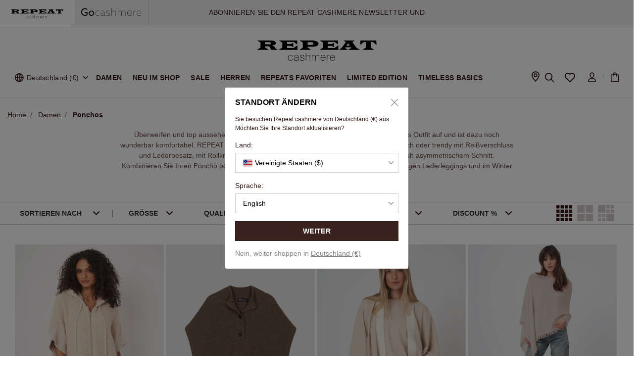

--- FILE ---
content_type: text/html;charset=UTF-8
request_url: https://www.repeatcashmere.com/de_de/damen/ponchos/
body_size: 47449
content:
<!DOCTYPE html>
<html lang="de">
<head>
<link rel="preconnect" href="https://img.repeatcashmere.com">
<link rel="preconnect" href="https://consent.cookiebot.com">
<link rel="preconnect" href="https://consentcdn.cookiebot.com">
<link rel="preconnect" href="https://www.googletagmanager.com">
<!--[if gt IE 9]><!-->
<script type="text/javascript" src="/on/demandware.static/Sites-repeat_cashmere-DE-Site/-/de_DE/v1769414517694/js/main.js"></script>
<script type="text/javascript" src="/on/demandware.static/Sites-repeat_cashmere-DE-Site/-/de_DE/v1769414517694/js/swiper.min.js"></script>

    <script defer type="text/javascript" src="/on/demandware.static/Sites-repeat_cashmere-DE-Site/-/de_DE/v1769414517694/js/search.js" >
    </script>

    <script defer type="text/javascript" src="/on/demandware.static/Sites-repeat_cashmere-DE-Site/-/de_DE/v1769414517694/js/paging.js" >
    </script>

<!--<![endif]-->

<meta charset=UTF-8>

<meta http-equiv="x-ua-compatible" content="ie=edge">

<meta name="viewport"
    content="width=device-width, initial-scale=1.0, maximum-scale=1.0, minimum-scale=1.0, user-scalable=no, viewport-fit=cover">


    <title>
        Damen Ponchos Kollektion | REPEAT Cashmere
    </title>


<meta name="description"
    content="Ein Kaschmir-Poncho oder -Cape von REPEAT ist wunderbar bequem und peppt jedes Outfit auf. Shoppen Sie unsere gro&szlig;e Auswahl an Capes und Ponchos mit verspielten Fransen, besonderer Strickstruktur oder asymmetrischem Schnitt." />
<meta name="keywords" content="" />


    
                <meta property="og:type" content="website
                    ">
    

    
                <meta property="twitter:card" content="summary
                    ">
    

    
                <meta property="twitter:title" content="Damen Ponchos Kollektion | REPEAT Cashmere
                    ">
    

    
                <meta property="twitter:description" content="Ein Kaschmir-Poncho oder -Cape von REPEAT ist wunderbar bequem und peppt jedes Outfit auf. Shoppen Sie unsere gro&szlig;e Auswahl an Capes und Ponchos mit verspielten Fransen, besonderer Strickstruktur oder asymmetrischem Schnitt.
                    ">
    

    
                <meta property="og:title" content="Damen Ponchos Kollektion | REPEAT Cashmere
                    ">
    

    
        <meta name="robots" content="index,follow">
        

    
                <meta property="og:url" content="https://www.repeatcashmere.com/de_de/damen/ponchos/
                    ">
    

    
                <meta property="og:description" content="Ein Kaschmir-Poncho oder -Cape von REPEAT ist wunderbar bequem und peppt jedes Outfit auf. Shoppen Sie unsere gro&szlig;e Auswahl an Capes und Ponchos mit verspielten Fransen, besonderer Strickstruktur oder asymmetrischem Schnitt.
                    ">
    




    <link rel="alternate" hreflang="en-GB" href="https://www.repeatcashmere.com/uk/women/ponchos/" />

    <link rel="alternate" hreflang="de" href="https://www.repeatcashmere.com/de/damen/ponchos/" />

    <link rel="alternate" hreflang="de-CH" href="https://www.repeatcashmere.com/ch_de/damen/ponchos/" />

    <link rel="alternate" hreflang="fr-CH" href="https://www.repeatcashmere.com/ch_fr/femme/ponchos/" />

    <link rel="alternate" hreflang="en-NL" href="https://www.repeatcashmere.com/en/women/ponchos/" />

    <link rel="alternate" hreflang="nl" href="https://www.repeatcashmere.com/nl/dames/ponchos/" />

    <link rel="alternate" hreflang="de-NL" href="https://www.repeatcashmere.com/de_nl/damen/ponchos/" />

    <link rel="alternate" hreflang="fr" href="https://www.repeatcashmere.com/fr/femme/ponchos/" />

    <link rel="alternate" hreflang="en" href="https://www.repeatcashmere.com/us/women/ponchos/" />

    <link rel="alternate" hreflang="x-default" href="https://www.repeatcashmere.com/us/women/ponchos/" />

<link rel="shortcut icon" href="/on/demandware.static/Sites-repeat_cashmere-DE-Site/-/default/dwde564aee/images/favicons/favicon.ico" sizes="32x32" />
<link rel="stylesheet" href="/on/demandware.static/Sites-repeat_cashmere-DE-Site/-/de_DE/v1769414517694/css/global.css" />
<link href="/on/demandware.static/Sites-repeat_cashmere-DE-Site/-/de_DE/v1769414517694/css/tailwind.css" rel="stylesheet" />
<link href="/on/demandware.static/Sites-repeat_cashmere-DE-Site/-/de_DE/v1769414517694/css/plugin.css" rel="preload" as="style"
    onload="this.onload=null;this.rel='stylesheet'" />
<script type="text/javascript" src="/on/demandware.static/Sites-repeat_cashmere-DE-Site/-/de_DE/v1769414517694/js/jquery.cookie.js"></script>

    
        <style type="text/css" id="css-search.css">
            .swatch-circle-beige{border:.063em solid rgba(0,0,0,.3);width:2.5em;height:2.5em;background:beige;border-radius:1.25em;display:block;position:relative}.swatch-circle-beige.disabled{opacity:.2}.swatch-filter-beige{border:.063em solid rgba(0,0,0,.3);width:1.38em;height:1.38em;background:beige;border-radius:.69em;background-color:beige;display:block;position:relative}.swatch-filter-beige.disabled{opacity:.2}.swatch-circle-black{border:.063em solid rgba(0,0,0,.3);width:2.5em;height:2.5em;background:#000;border-radius:1.25em;display:block;position:relative}.swatch-circle-black.disabled{opacity:.2}.swatch-filter-black{border:.063em solid rgba(0,0,0,.3);width:1.38em;height:1.38em;background:#000;border-radius:.69em;background-color:#000;display:block;position:relative}.swatch-filter-black.disabled{opacity:.2}.swatch-circle-blue{border:.063em solid rgba(0,0,0,.3);width:2.5em;height:2.5em;background:#0070d2;border-radius:1.25em;display:block;position:relative}.swatch-circle-blue.disabled{opacity:.2}.swatch-filter-blue{border:.063em solid rgba(0,0,0,.3);width:1.38em;height:1.38em;background:#0070d2;border-radius:.69em;background-color:#0070d2;display:block;position:relative}.swatch-filter-blue.disabled{opacity:.2}.swatch-circle-brown{border:.063em solid rgba(0,0,0,.3);width:2.5em;height:2.5em;background:brown;border-radius:1.25em;display:block;position:relative}.swatch-circle-brown.disabled{opacity:.2}.swatch-filter-brown{border:.063em solid rgba(0,0,0,.3);width:1.38em;height:1.38em;background:brown;border-radius:.69em;background-color:brown;display:block;position:relative}.swatch-filter-brown.disabled{opacity:.2}.swatch-circle-green{border:.063em solid rgba(0,0,0,.3);width:2.5em;height:2.5em;background:#008827;border-radius:1.25em;display:block;position:relative}.swatch-circle-green.disabled{opacity:.2}.swatch-filter-green{border:.063em solid rgba(0,0,0,.3);width:1.38em;height:1.38em;background:#008827;border-radius:.69em;background-color:#008827;display:block;position:relative}.swatch-filter-green.disabled{opacity:.2}.swatch-circle-grey{border:.063em solid rgba(0,0,0,.3);width:2.5em;height:2.5em;background:#8f979d;border-radius:1.25em;display:block;position:relative}.swatch-circle-grey.disabled{opacity:.2}.swatch-filter-grey{border:.063em solid rgba(0,0,0,.3);width:1.38em;height:1.38em;background:#8f979d;border-radius:.69em;background-color:#8f979d;display:block;position:relative}.swatch-filter-grey.disabled{opacity:.2}.swatch-circle-navy{border:.063em solid rgba(0,0,0,.3);width:2.5em;height:2.5em;background:navy;border-radius:1.25em;display:block;position:relative}.swatch-circle-navy.disabled{opacity:.2}.swatch-filter-navy{border:.063em solid rgba(0,0,0,.3);width:1.38em;height:1.38em;background:navy;border-radius:.69em;background-color:navy;display:block;position:relative}.swatch-filter-navy.disabled{opacity:.2}.swatch-circle-orange{border:.063em solid rgba(0,0,0,.3);width:2.5em;height:2.5em;background:orange;border-radius:1.25em;display:block;position:relative}.swatch-circle-orange.disabled{opacity:.2}.swatch-filter-orange{border:.063em solid rgba(0,0,0,.3);width:1.38em;height:1.38em;background:orange;border-radius:.69em;background-color:orange;display:block;position:relative}.swatch-filter-orange.disabled{opacity:.2}.swatch-circle-pink{border:.063em solid rgba(0,0,0,.3);width:2.5em;height:2.5em;background:#fe249a;border-radius:1.25em;display:block;position:relative}.swatch-circle-pink.disabled{opacity:.2}.swatch-filter-pink{border:.063em solid rgba(0,0,0,.3);width:1.38em;height:1.38em;background:#fe249a;border-radius:.69em;background-color:#fe249a;display:block;position:relative}.swatch-filter-pink.disabled{opacity:.2}.swatch-circle-purple{border:.063em solid rgba(0,0,0,.3);width:2.5em;height:2.5em;background:purple;border-radius:1.25em;display:block;position:relative}.swatch-circle-purple.disabled{opacity:.2}.swatch-filter-purple{border:.063em solid rgba(0,0,0,.3);width:1.38em;height:1.38em;background:purple;border-radius:.69em;background-color:purple;display:block;position:relative}.swatch-filter-purple.disabled{opacity:.2}.swatch-circle-red{border:.063em solid rgba(0,0,0,.3);width:2.5em;height:2.5em;background:red;border-radius:1.25em;display:block;position:relative}.swatch-circle-red.disabled{opacity:.2}.swatch-filter-red{border:.063em solid rgba(0,0,0,.3);width:1.38em;height:1.38em;background:red;border-radius:.69em;background-color:red;display:block;position:relative}.swatch-filter-red.disabled{opacity:.2}.swatch-circle-white{border:.063em solid rgba(0,0,0,.3);width:2.5em;height:2.5em;background:#fff;border-radius:1.25em;display:block;position:relative}.swatch-circle-white.disabled{opacity:.2}.swatch-filter-white{border:.063em solid rgba(0,0,0,.3);width:1.38em;height:1.38em;background:#fff;border-radius:.69em;background-color:#fff;display:block;position:relative}.swatch-filter-white.disabled{opacity:.2}.swatch-circle-yellow{border:.063em solid rgba(0,0,0,.3);width:2.5em;height:2.5em;background:#ff0;border-radius:1.25em;display:block;position:relative}.swatch-circle-yellow.disabled{opacity:.2}.swatch-filter-yellow{border:.063em solid rgba(0,0,0,.3);width:1.38em;height:1.38em;background:#ff0;border-radius:.69em;background-color:#ff0;display:block;position:relative}.swatch-filter-yellow.disabled{opacity:.2}.swatch-circle-miscellaneous{background:-webkit-gradient(linear,left bottom,left top,color-stop(0,#821e91),color-stop(25%,#821e91),color-stop(25%,#edd134),color-stop(50%,#ff0),color-stop(50%,#edd134),color-stop(50%,#59ba00),color-stop(76%,#59ba00),color-stop(76%,#111),to(#111)),-webkit-gradient(linear,left bottom,left top,color-stop(0,#0e5cd1),color-stop(50%,#0e5cd1),color-stop(50%,#e20b0b),to(#e20b0b));background:linear-gradient(0deg,#821e91,#821e91 25%,#edd134 0,#ff0 50%,#edd134 0,#59ba00 0,#59ba00 76%,#111 0,#111),linear-gradient(0deg,#0e5cd1,#0e5cd1 50%,#e20b0b 0,#e20b0b);background-repeat:repeat-y,repeat;background-size:50% 100%,100% 100%;border:.063em solid rgba(0,0,0,.3);border-radius:1.25em;display:block;height:2.5em;position:relative;-webkit-transform:rotate(35deg);transform:rotate(35deg);width:2.5em}.swatch-circle-miscellaneous.disabled{opacity:.2}.swatch-circle-miscellaneous.selected:after{-webkit-transform:rotate(-35deg);transform:rotate(-35deg)}.category-tile{position:relative}.category-tile h1,.category-tile h2{font-size:1.75rem;position:absolute;bottom:1.875rem;left:1.875rem;color:#fff}.category-tile:before{content:"";position:absolute;width:100%;height:100%;background-image:-webkit-gradient(linear,left top,left bottom,color-stop(60%,transparent),to(rgba(0,0,0,.5)));background-image:linear-gradient(180deg,transparent 60%,rgba(0,0,0,.5))}.refinement-bar{overflow:auto;background-color:rgba(23,20,18,.2)}.refinement-bar ul{padding-left:0;height:2.5rem;margin-bottom:1.5rem;padding:.25rem 0;background-color:#fff;-webkit-box-shadow:0 .313em .938em rgba(0,0,0,.5);box-shadow:0 .313em .938em rgba(0,0,0,.5);display:none;left:0;position:fixed;top:0;width:100%;height:3px}@media (max-width:639.98px){.refinement-bar{position:fixed;height:100%}}@media (min-width:768px){.refinement-bar{height:3px}}.veil{pointer-events:none}.filter-header{margin-left:-15px;margin-right:-15px;height:2.5rem}.header-bar{background-color:#eee;border-bottom:.063em solid #eee;z-index:1}.header-bar button.close{font-size:1rem;font-weight:400;opacity:1;pointer-events:auto;width:1.15rem;height:1.15rem;border-radius:50%;background:#171412;border:2px solid #fff;-webkit-box-shadow:0 6px 18px rgba(0,0,0,.18);box-shadow:0 6px 18px rgba(0,0,0,.18);cursor:pointer}@media (max-width:639.98px){.header-bar{padding:.938em;width:1.15rem;height:1.15rem;border-radius:50%;background:#171412;border:2px solid #fff;-webkit-box-shadow:0 6px 18px rgba(0,0,0,.18);box-shadow:0 6px 18px rgba(0,0,0,.18);cursor:pointer}}@media (max-width:639.98px) and (min-width:640px) and (max-width:767.98px){.header-bar li{display:inline-block}}.header-bar .header{font-size:1.125em;color:#444}.header-bar ul{overflow:auto}.header-bar ul li{padding-left:1px}.header-bar ul li button{border:none;color:var(--skin-link-color-1);background-color:transparent}.header-bar li{list-style-type:none;padding-left:0}.header-bar li.color-attribute{display:inline-block;padding-left:0}.header-bar li.color-attribute button{padding:0}.header-bar li.disabled{opacity:.5}@media (max-width:639.98px){.header-bar{padding:0}}.header-bar .card-header h2{font-family:inherit;font-size:inherit;font-weight:inherit;margin-bottom:0}.secondary-bar{padding-left:0;padding-right:0;padding-bottom:1em;overflow:auto}@media (max-width:767.98px){.secondary-bar button.reset{float:right}}@media (min-width:640px) and (max-width:767.98px){.secondary-bar{padding:.938em 2.813em}}@media (max-width:639.98px){.secondary-bar{padding:.938em}}.refinement-header{overflow:auto}.disabled:not(.size-button):not(.color-attribute){pointer-events:none}.content-grid-header,.grid-header{margin-top:1em;margin-bottom:1em}@media (max-width:639.98px){.content-grid-header .result-count,.grid-header .result-count{padding-bottom:.938em}.content-grid-header .filter-results,.grid-header .filter-results{display:block;width:100%}}.content-grid-header select,.grid-header select{width:100%}.result-count{font-size:.875rem}.refinement{margin-bottom:1em}@media (max-width:767.98px){.refinement.card{border-top:0 none;border-left:0 none;border-right:0 none;border-radius:0;margin-bottom:0}.refinement .card-header{border-bottom:0 none;padding:.25rem 1rem}.refinement .card-body{padding:0 1rem}}.refinement a{text-decoration:none}.refinement.refinement-category li{margin-left:.938em;display:block}.refinement.refinement-category>ul>li{margin-left:0}.search-banner{background-image:url("../images/search.jpg");background-position-y:40%}.search-keywords{font-weight:700}.filter-bar ul{padding-left:15px}.filter-bar li{list-style:none;float:left;margin-left:.3125em;margin-right:.3125em}.filter-bar li:first-child{margin-left:0}.filter-bar li.filter-value{border:1px solid #ccc;padding:.3125em;border-radius:3px;position:relative}.filter-bar li.filter-value button{color:#000;border:none;padding:0 2rem 0 .5rem}.filter-bar li.filter-value button:after{content:"\F00D";font:normal normal normal 14px/1 FontAwesome;text-rendering:auto;position:absolute;right:10px;top:11px}.filter-bar li.swatch-filter{font-size:1.38em;position:relative;margin-top:4px}.filter-bar li.swatch-filter button{width:100%;height:100%;display:block;border:none}.filter-bar li.swatch-filter button:before{content:"";background-color:#fff;width:.8em;height:.8em;border-radius:.4em;position:absolute;left:.5em;top:.5em}.filter-bar li.swatch-filter button:after{content:"\F057";font:normal normal normal 14px/1 FontAwesome;display:inline;text-rendering:auto;position:absolute;left:.18em;top:.12em;font-size:1.5em}@media (max-width:639.98px){.tab-content{padding-left:0;padding-right:0}}@media (max-width:639.98px){.product-grid{padding-top:.938em}.product-grid .col-6{padding-left:5px;padding-right:5px}}.search-tips{text-align:left;margin-top:1.875rem}.category-item{margin-bottom:.938rem}.show-more,.show-more-content{padding:.938em;clear:both}.swatch-mark.color-value[data-selected=true]:after{left:.295em}.swatch-mark.color-value.selected:after,.swatch-mark.color-value[data-selected=true]:after{color:#000;content:"\F058";display:table-caption;font-family:FontAwesome;font-size:1.625em;position:absolute}.swatch-mark.color-value.selected:after{background:#fff;border-radius:50%;height:.75em;left:.31em;line-height:.8em;top:.35em;width:.8em}.search-nav{margin-bottom:1em;border-bottom:.063em solid #ccc}.search-nav .nav-tabs-wrapper{padding:0}@media (max-width:639.98px){.search-nav .nav-tabs-wrapper{width:100%}}.search-nav .nav-tabs-wrapper .nav-tabs{border-bottom:0 none}.search-nav .nav-link:focus{background-color:#f9f9f9}.product-options .quantity{position:absolute;bottom:0;right:0}.discount-dropdown{width:100%;list-style:none;margin:0 0 1.5rem}.discount-dropdown__header{display:-webkit-box;display:-ms-flexbox;display:flex;-webkit-box-pack:justify;-ms-flex-pack:justify;justify-content:space-between;-webkit-box-align:center;-ms-flex-align:center;align-items:center}.discount-dropdown__labels{display:-webkit-box;display:-ms-flexbox;display:flex;-webkit-box-orient:vertical;-webkit-box-direction:normal;-ms-flex-direction:column;flex-direction:column;text-transform:uppercase;letter-spacing:.1em;font-weight:600;color:var(--skin-body-color-1,#1a1a1a)}.discount-dropdown__title{font-size:1rem}.discount-dropdown__menu{display:block;position:relative;z-index:2}.discount-dropdown__options{list-style:none;margin:0;padding:0!important;max-height:18rem;overflow-y:auto}.discount-dropdown__option{margin:0}.discount-dropdown__option .outer{display:-webkit-box;display:-ms-flexbox;display:flex;gap:10px;-webkit-box-align:center;-ms-flex-align:center;align-items:center;padding:.2rem 1.25rem;cursor:pointer;-webkit-transition:background .2s ease;transition:background .2s ease}@media screen and (max-width:768px){.discount-dropdown__option .outer{padding-left:0;padding-top:0}}.discount-dropdown__option .outer:hover{background:rgba(0,0,0,.04)}.discount-dropdown__option .outer.active{color:var(--skin-link-color-1,#8c6239);font-weight:600}.discount-dropdown__option .discount-dropdown__option-label{text-transform:uppercase;font-size:.9375rem;letter-spacing:.06em}.discount-dropdown__option i{margin-left:.75rem;font-size:23px;color:var(--skin-link-color-1,#8c6239)}@media screen and (max-width:768px){div[data-refinement-id=discount_range]{padding-left:0}div[data-refinement-id=discount_range] .discount-dropdown__option,div[data-refinement-id=discount_range] .outer{padding:0}}div[data-refinement-id=discount_range] .btn-clear{display:none!important}div[data-refinement-id=discount_range] .discount-dropdown{width:100%!important;max-width:unset!important}@media screen and (min-width:1024px){div[data-refinement-id=discount_range] .discount-dropdown__options{max-height:200px;display:-webkit-box;display:-ms-flexbox;display:flex;-webkit-box-orient:vertical;-webkit-box-direction:normal;-ms-flex-direction:column;flex-direction:column;-ms-flex-wrap:wrap;flex-wrap:wrap}}div[data-refinement-id=discount_range] .property-item{margin-bottom:0}div[data-refinement-id=discount_range] .property-list{width:50%;max-width:unset}@media screen and (max-width:768px){.discount-dropdown,.discount-dropdown li{max-width:100%!important;padding:0!important}}.price-slider-column{position:relative}.price-slider-column>a{display:-webkit-inline-box;display:-ms-inline-flexbox;display:inline-flex;-webkit-box-align:center;-ms-flex-align:center;align-items:center;gap:.5rem}.price-slider-column .popup-box{padding-left:0}.price-slider-column .popup-box-inner{max-height:none;padding:1.5rem 1.25rem}.price-slider-column .price-slider{width:100%;padding:0;display:-webkit-box;display:-ms-flexbox;display:flex;-webkit-box-pack:center;-ms-flex-pack:center;justify-content:center}.price-slider{--price-slider-thumb-size:1.5rem;--price-slider-thumb-border:2px;--price-slider-thumb-offset:0px;--price-slider-track-height:5px;--price-slider-thumb-color:#2d2d2d}.price-slider__panel{width:100%;max-width:680px;background:#fff;border-radius:1rem;padding:1.25rem 1.5rem 1.75rem}.price-slider__labelTip{width:100px;text-align:center;color:#999;font-size:12px}.price-slider .js-price-input-min{width:20px;height:20px;background-color:#ccc;border-radius:50%;padding:0}.price-slider__header{display:-webkit-box;display:-ms-flexbox;display:flex;-webkit-box-orient:vertical;-webkit-box-direction:normal;-ms-flex-direction:column;flex-direction:column;gap:.35rem;margin-bottom:1.25rem}.price-slider__title{font-weight:600;text-transform:uppercase;letter-spacing:.12em;font-size:.8rem;color:rgba(23,20,18,.65)}.price-slider__value{font-weight:600;font-size:1.25rem;color:#171412}.price-slider__track{position:relative;height:3.25rem;padding:0;margin-top:-30px}.price-slider__track-rail{left:0;width:100%;background-color:#dedede}.price-slider__track-fill,.price-slider__track-rail{position:absolute;top:70%;height:var(--price-slider-track-height);border-radius:999px;-webkit-transform:translateY(-50%);transform:translateY(-50%)}.price-slider__track-fill{background:var(--price-slider-thumb-color)}.price-slider__range{position:absolute;left:0;top:50%;-webkit-transform:translateY(calc(-50% + var(--price-slider-thumb-offset)));transform:translateY(calc(-50% + var(--price-slider-thumb-offset)));width:100%;height:calc(var(--price-slider-thumb-size) + .5rem);background:none!important;pointer-events:none;-webkit-appearance:none;-moz-appearance:none;appearance:none;border:none!important;display:block!important;padding:0!important;outline:none}.price-slider__range:focus,.price-slider__range:focus-visible{outline:none!important}.price-slider__range::-webkit-slider-runnable-track{background:transparent;height:var(--price-slider-track-height)}.price-slider__range::-moz-range-track{background:transparent;height:var(--price-slider-track-height)}.price-slider__range::-webkit-slider-thumb{-webkit-appearance:none;appearance:none;pointer-events:auto;width:var(--price-slider-thumb-size);height:var(--price-slider-thumb-size);border-radius:50%;background:var(--price-slider-thumb-color);border:var(--price-slider-thumb-border) solid #fff;-webkit-box-shadow:0 4px 14px rgba(0,0,0,.18);box-shadow:0 4px 14px rgba(0,0,0,.18);cursor:pointer}.price-slider__range::-moz-range-thumb{pointer-events:auto;width:var(--price-slider-thumb-size);height:var(--price-slider-thumb-size);border-radius:50%;background:var(--skin-body-color-1);border:var(--price-slider-thumb-border) solid #fff;box-shadow:0 4px 14px rgba(0,0,0,.18);cursor:pointer}.price-slider__fields{display:-webkit-box;display:-ms-flexbox;display:flex;-webkit-box-pack:justify;-ms-flex-pack:justify;justify-content:space-between;gap:1.25rem;margin-bottom:.5rem;-ms-flex-wrap:wrap;flex-wrap:wrap}@media screen and (max-width:768px){.price-slider__fields{-webkit-box-orient:horizontal!important;-webkit-box-direction:normal!important;-ms-flex-direction:row!important;flex-direction:row!important}}.price-slider__field{-webkit-box-flex:1;-ms-flex:1;flex:1;min-width:140px}.price-slider__field-label{display:block;font-size:.75rem;text-transform:uppercase;letter-spacing:.08em;color:rgba(23,20,18,.65);margin-bottom:.25rem}.price-slider__field-input{position:relative}.price-slider__max-field{display:-webkit-box;display:-ms-flexbox;display:flex;-webkit-box-align:end;-ms-flex-align:end;align-items:end;-webkit-box-orient:vertical;-webkit-box-direction:normal;-ms-flex-direction:column;flex-direction:column}.price-slider__currency{position:absolute;left:10px;top:-2px;font-weight:600;margin-right:.35rem;color:#664743}.price-slider__input{width:100px!important;padding-left:40px!important;font-weight:600;background:transparent;font-size:1rem;color:#171412;border-color:#d2c1bf}.price-slider__input:focus{outline:none}.price-slider__actions{display:-webkit-box;display:-ms-flexbox;display:flex;-webkit-box-pack:end;-ms-flex-pack:end;justify-content:flex-end;gap:1.25rem;-ms-flex-wrap:wrap;flex-wrap:wrap}.price-slider__clear{background:transparent;border:none;padding:0;text-transform:none;font-weight:600;color:rgba(23,20,18,.65);cursor:pointer}.price-slider__clear:disabled{opacity:.4;cursor:not-allowed}.price-slider__apply{-webkit-box-flex:0;-ms-flex:0 0 auto;flex:0 0 auto;min-width:140px;border:none;text-transform:uppercase;letter-spacing:.08em;font-weight:600;padding:.85rem 1rem;border-radius:999px;background:var(--skin-body-color-1);color:#fff;cursor:pointer}.price-slider__apply:disabled{opacity:.4;cursor:not-allowed}@media (max-width:767px){.price-slider__panel{max-width:100%;padding:1rem 1rem 1.5rem}.price-slider__header{-webkit-box-align:start;-ms-flex-align:start;align-items:flex-start;gap:.35rem}.price-slider__actions,.price-slider__fields,.price-slider__header{-webkit-box-orient:vertical;-webkit-box-direction:normal;-ms-flex-direction:column;flex-direction:column}}
        </style>
    

    
        <style type="text/css" id="css-product-productList.css">
            a:hover{text-decoration:none}.veil{pointer-events:none}.flex{display:-webkit-box;display:-ms-flexbox;display:flex}li,ul{list-style:none}.paging-loading{display:none}.category-desc{font-size:14px;padding-left:20px;padding-right:20px;color:#664743;text-align:center;font-weight:400;font-family:Arial,Helvetica}.category-desc a{text-decoration:underline!important;color:#664743}.category-desc>span:first-child{display:block;max-height:105px;overflow:hidden}.cate-name{margin:0 auto;max-width:1920px}.cate-name .product-breadcrumb .breadcrumb{padding:0}.cate-name .product-breadcrumb .breadcrumb a{color:#341a17}.cate-name .product-breadcrumb .breadcrumb .breadcrumb-item a{text-decoration:underline}.cate-name .product-breadcrumb .breadcrumb .breadcrumb-item:last-child a{font-weight:600;text-decoration:none}.sales .value{font-family:Arial,Helvetica}label.size{display:-webkit-box;display:-ms-flexbox;display:flex;-webkit-box-align:center;-ms-flex-align:center;align-items:center}[data-attr=color] .attribute{padding-bottom:0}.main-attributes{margin:0}.cate-name h1{margin-top:-35px;font-size:24px}@media (max-width:1023.9px){.cate-name h1{margin-top:-10px}}.top-block{max-width:820px;margin:0 auto}.top-block h4{font-family:Arial,Helvetica Neue,Helvetica,sans-serif!important;font-size:16px;line-height:1.6em}.range{display:-webkit-box;display:-ms-flexbox;display:flex;-webkit-box-pack:center;-ms-flex-pack:center;justify-content:center;-webkit-box-align:center;-ms-flex-align:center;align-items:center}.range>span{margin-left:5px;margin-right:5px}.selectAll{display:none}.productlist-box .saveOff{display:inline}.productlist-box.none{visibility:hidden}.unselectable,.unselectable:after{cursor:not-allowed}.filter-by{background:#eee;max-width:500px;border:1px solid #ddd;font-family:Arial,Helvetica-Light,Helvetica}.filter-by a{text-decoration:underline!important;color:#000;margin-left:20px}.size-chart{margin-top:0!important}.iconfont-loading2{position:absolute;top:40%;left:50%;-webkit-transform-origin:50% 49%;transform-origin:50% 49%;-webkit-animation-duration:2s;animation-duration:2s;-webkit-animation-name:spin;animation-name:spin;-webkit-animation-iteration-count:infinite;animation-iteration-count:infinite;font-size:32px;color:var(--color-primary);opacity:.7}.swatchSizeDesktop{position:relative;display:block;color:#666;margin-top:8px}.filter-total,.outer span,.show-more,.soldOut,.swatchSizeDesktop{font-family:Arial,Helvetica}@-webkit-keyframes spin{0%{-webkit-transform:rotate(0);transform:rotate(0)}to{-webkit-transform:rotate(1turn);transform:rotate(1turn)}}@keyframes spin{0%{-webkit-transform:rotate(0);transform:rotate(0)}to{-webkit-transform:rotate(1turn);transform:rotate(1turn)}}.swatchSize{text-transform:uppercase;font-family:Arial,Helvetica}.page-loading{position:fixed;top:0;z-index:999;width:100%;height:100%;display:none;background:hsla(0,0%,100%,.5)}.opacity-50{opacity:.4}.productlist-box .price>.tw-flex{-webkit-box-pack:center;-ms-flex-pack:center;justify-content:center}.clearFilter{position:absolute;right:-80px;z-index:100;padding-left:20px;cursor:pointer}.clearFilter span:hover{text-decoration:underline}.clearFilter:before{position:absolute;left:0;top:12px;content:"";width:1px;height:20px;background-color:#ccc}.clearFilter i{display:inline-block;-webkit-transform:scale(.7);transform:scale(.7);margin-right:3px;margin-top:2px}.clearFilter span{color:#666}.hidden-content{display:none}.label-readmore{text-decoration:underline;color:#664743;font-weight:600;cursor:pointer}.someIcon{display:-webkit-box;display:-ms-flexbox;display:flex;-webkit-box-align:center;-ms-flex-align:center;align-items:center;-webkit-box-pack:center;-ms-flex-pack:center;justify-content:center;-webkit-transform:scale(.8)!important;transform:scale(.8)!important;-ms-flex-wrap:wrap;flex-wrap:wrap}@media screen and (min-width:641px){.swatchSize{display:none}}@media screen and (min-width:769px){del+.sales{-webkit-box-flex:unset;-ms-flex:unset;flex:unset}.swatchSizeDesktop{cursor:pointer}}@media screen and (max-width:768px){.price{padding-left:8px;padding-right:8px}.filter-total,.haveChecked b{font-weight:400!important}.iconfont-bookmark-icon{display:none}.productlist-box .product:nth-of-type(18n+3) a.pro-link,.productlist-box .product:nth-of-type(18n+10) a.pro-link{width:100%;height:0;padding:133% 0 0;position:relative}.productlist-box .product:nth-of-type(18n+3) a.pro-link img,.productlist-box .product:nth-of-type(18n+10) a.pro-link img{position:absolute;left:0;top:0;width:100%;height:100%}.productlist-box{padding-top:20px}.productlist-box .product{content-visibility:auto}.productlist-box .product .tile-body{padding-top:8px!important}.productlist-box .product .tile-body .pdp-link a{font-size:12px;padding-left:8px;padding-right:8px}.productlist-box .product .tile-body .pdp-link{margin-bottom:0}.cate-name{margin-top:-80px;padding-top:110px!important;background:-webkit-gradient(linear,left top,left bottom,from(rgba(0,0,0,.05)),to(transparent));background:linear-gradient(180deg,rgba(0,0,0,.05),transparent)}.plp-content{padding-left:0;padding-right:0}.property-list .color-outer{border:none}.property-list .color-outer .color-item{width:18px;height:18px}.property-list .color-outer.active{position:relative;border:1px solid #ccc}.property-list .color-outer.active .iconfont-WhiteCheck{position:absolute;top:7px;left:4px;display:block;color:#fff;font-size:12px;-webkit-transform:scale(.6);transform:scale(.6)}.property-list .color-outer .iconfont-WhiteCheck{display:none}.btn-clear .iconfont-icon-remove{font-size:10px}.btn-clear .iconfont-icon-remove:before{color:#301613}.filter-control{margin-left:0;margin-right:0}.filter-control .btn-clear{border:none;background:none;width:unset}.filter-control .col-lg-9{width:100%!important}.filter-control .col-lg-3{display:none}.filter-control li{padding:0 20px}.filter-control ul{max-height:unset!important}.filter-control .filter-main .values{-webkit-transition:all .5s;transition:all .5s;overflow:hidden;max-height:100vh!important;display:block}.filter-control .sort-popup-up{display:none;position:fixed;top:0!important;bottom:0;max-width:unset}.filter-control .sort-popup-up .property-list{padding-top:20px}.filter-control .sort-popup-up .property-list .iconfont-Path-264{display:none}.filter-control .sort-popup-up .property-list .active .iconfont-Path-264{display:inline;font-size:10px}.filter-control .popup-title{border-bottom:1px solid #ccc;text-align:left;padding-left:20px;font-size:24px;line-height:60px}.filter-control .popup-title .js-close{position:fixed;right:20px;top:22px}.filter-control .filter-menu-box{position:fixed;width:100%;bottom:0;border-top:1px solid #eee;background:#fff}.filter-control .btn-showResult{width:100%;border-radius:0;text-transform:uppercase}.filter-control .filter-mobile-list{display:none;width:100%!important;position:fixed;top:0!important;bottom:0;height:450px;-webkit-box-shadow:0 3px 5px rgba(0,0,0,.1);box-shadow:0 3px 5px rgba(0,0,0,.1)}.filter-control .filter-mobile-list .js-close{position:absolute!important}.filter-control .filter-mobile-list .filter-main{overflow:auto;text-align:left}.filter-control .filter-mobile-list .filter-main .tw-px-40{padding:0 20px}.filter-control .filter-mobile-list .filter-main .iconfont-icon-dropdownarrow1:before{color:var(--color-primary)}.filter-control .filter-mobile-list .filter-main .sort-column{border-bottom:1px solid #d2c1bf;padding-top:5px;padding-bottom:5px}.filter-control .filter-mobile-list .filter-main .sort-column:not(.active) .iconfont-icon-dropdownarrow1{-webkit-transform:rotate(180deg) scale(.8);transform:rotate(180deg) scale(.8)}.filter-control .filter-mobile-list .filter-main .sort-column.active .values{max-height:0!important;overflow:hidden}.filter-control .filter-mobile-list .filter-items{height:calc(100vh - 90px);overflow:auto}.filter-control .mobile-filter{display:-webkit-box;display:-ms-flexbox;display:flex}.filter-control .mobile-filter .sort-popup-up{z-index:1000!important}.filter-control .mobile-filter li{width:100%}.filter-control .mobile-filter li.sort-column{max-width:unset;-webkit-box-flex:1;-ms-flex:1;flex:1;max-width:50%;text-align:center}.filter-control .active .filter-mobile-list,.filter-control .active .sort-popup-up{display:block;max-height:unset!important}.size-outer+.c-title{margin-left:0}.display-type{margin-right:0}.productlist-box{display:-webkit-box;display:-ms-flexbox;display:flex;-ms-flex-wrap:wrap;flex-wrap:wrap}.productlist-box .product{width:calc(50% - 2px)!important;margin-right:2px}}@media screen and (max-width:640px){.color-swatches,.swatchSizeDesktop{display:none}.swatchSize{position:relative;display:block;color:#666;margin-bottom:3px}.range .sales,.swatchSize{font-size:12px}}.sort-column .property-item{width:100%}.sort-column .popup-box{width:480px;height:auto;left:0;top:44px}.sort-column .c-title{line-height:2.5rem}.filter-menu-box{height:60px;margin-top:20px}.iconfont-icon-dropdownarrow1{-webkit-transition:all .3s;transition:all .3s;display:inline-block;font-size:12px;-webkit-transform:scale(.8);transform:scale(.8)}.filter-control{border-top:1px solid #aaa;border-bottom:1px solid #aaa;line-height:44px}.filter-control .col-lg-3 i{font-size:32px;cursor:pointer;display:block;color:#d1c8c7}.filter-control ul{margin:0}.filter-control li{position:relative;max-width:240px;cursor:pointer}.filter-control li.active .popup-box{max-height:220px;min-height:100px}.filter-control li.active a i{-webkit-transition:all .5s;transition:all .5s;-webkit-transform:rotate(180deg) scale(.8);transform:rotate(180deg) scale(.8)}.filter-control li.active .property-list{opacity:1}.filter-control li a{color:#333}.filter-control li.sort-column:first-child{position:relative}.filter-control li.sort-column:first-child:before{content:"|";position:absolute;right:0;color:#000;opacity:.5;font-size:16px}.filter-control .property-list{width:33%}i{color:#000}.list .value,.saveOff{font-family:Arial,Helvetica;font-size:12px}.filter-menu{position:absolute;left:2rem;right:2rem;bottom:15px}.toolbar-bottom{position:fixed;right:0;bottom:100px;background:#351611;color:#fff;padding:20px;z-index:111;opacity:0;-webkit-transition:opacity .5s;transition:opacity .5s;cursor:pointer}.toolbar-bottom.active{opacity:1}.display-type>.columns{margin-right:10px}.columns.active i{color:#351611}.overflow-hidden{overflow:hidden}.btn-clear{width:160px;line-height:36px;text-align:center;background:#f8f3f0;border:1px solid #351611;color:#351611;border-radius:5px;cursor:pointer;font-size:14px}.chk[type=checkbox]{margin:0}.btn-showResult{width:170px;line-height:36px;text-align:center;background:#351611;border:1px solid #351611;color:#fff;border-radius:5px;cursor:pointer;font-size:14px}.popup-box{position:absolute;z-index:100;width:800px;height:200px;max-height:0;overflow:hidden;background:#fff}.popup-box button{border:none;background:none}.popup-box:not(.sort-popup-up){z-index:1000}.property-list{opacity:0;overflow:hidden;padding:0 .5em}.property-list .property-item{margin-bottom:10px}.property-list .c-title{padding:0 10px;border:1px solid #fff;line-height:30px}[data-attid=refinementColor] .c-title{padding:0;border:none}.color-item{background:#000;width:16px;height:16px;border-radius:50%}.color-outer{position:relative;border-radius:50%;display:inline-block;padding:3px}.color-outer.active{border:1px solid #ccc}.color-outer.active .iconfont-WhiteCheck{font-size:8px;display:block;position:absolute;color:#fff;top:6px;left:4px}.iconfont-uncheck{color:#bea9a6}.iconfont-checked,.iconfont-uncheck{font-size:23px;vertical-align:middle}.iconfont-checked{margin-right:3px;color:#301613}.swiper{overflow:hidden}.property-item{width:33.3%;cursor:pointer}.property-item>div{white-space:nowrap}.leading-12{line-height:2rem}.c-title,.filter-control .title{font-family:Arial,Helvetica;font-size:14px;font-weight:500}@media (min-width:992px){.c-title.tw-font-bold,.filter-control .title.tw-font-bold{font-weight:700}}.filter-control .title{text-transform:uppercase}.filter-main .title{font-weight:700}.bottom-menu a{color:#462622}.productlist-box{position:relative}.productlist-box .tile-image{width:100%;-o-object-fit:cover;object-fit:cover}.one-column .product,.one-column .product .image-container img{width:100%}.swiper_thumb img{width:65px;border:1px solid hsla(0,0%,100%,.3)}.swiper_thumb .swiper-slide-thumb-active img{border-color:#dba898}@media (min-width:768.1px){.four-column,.two-column{display:-webkit-box;display:-ms-flexbox;display:flex;-ms-flex-wrap:wrap;flex-wrap:wrap}.four-column .product{width:calc(25% - 4px)!important;margin-right:4px}}@media (min-width:768.1px) and (min-width:1024px){.four-column .product .tile-image{height:33vw}}@media (min-width:1024px){.cap-column{display:grid;grid-template-columns:1fr 1fr 1fr 1fr;grid-column-gap:2px;grid-row-gap:0}.cap-column .product:nth-of-type(18n+3),.cap-column .product:nth-of-type(18n+10){grid-column:span 2;grid-row:span 2}}@media (min-width:1024px) and (min-width:1024px){.cap-column .tile-image{height:33vw}.cap-column .product:nth-of-type(18n+3) .product-tile,.cap-column .product:nth-of-type(18n+10) .product-tile{height:100%;display:-webkit-box;display:-ms-flexbox;display:flex;-webkit-box-orient:vertical;-webkit-box-direction:normal;-ms-flex-direction:column;flex-direction:column}.cap-column .product:nth-of-type(18n+3) .product-tile .image-container,.cap-column .product:nth-of-type(18n+10) .product-tile .image-container{height:0;-webkit-box-flex:1;-ms-flex:1;flex:1}.cap-column .product:nth-of-type(18n+3) .product-tile .image-container .pro-link,.cap-column .product:nth-of-type(18n+10) .product-tile .image-container .pro-link{height:100%}.cap-column .product:nth-of-type(18n+3) .tile-image,.cap-column .product:nth-of-type(18n+10) .tile-image{height:calc(66vw + 175px)}.cap-column .tile-body{height:175px}}@media (min-width:1024px){.cap-column .product:nth-of-type(18n+3),.cap-column .product:nth-of-type(18n+10){grid-column:span 2;grid-row:span 2}.cap-column .product:nth-of-type(18n+3) a.pro-link,.cap-column .product:nth-of-type(18n+10) a.pro-link{width:100%!important;height:100%!important;line-height:0;padding:0;position:relative}.cap-column .product:nth-of-type(18n+3) a.pro-link img,.cap-column .product:nth-of-type(18n+10) a.pro-link img{position:absolute;width:auto!important;height:100%!important}}@media (min-width:1024px){.cap-column .product:nth-of-type(18n+3) .tile-image,.cap-column .product:nth-of-type(18n+10) .tile-image{height:calc(66vw + 175px)}.cap-column .plp-content{padding:0}.cap-column .tile-body{height:175px}}@media (min-width:1024px){.two-column .product{width:calc(50% - 4px)!important;margin-right:4px}}.productlist-box.active:before{content:"";position:absolute;width:calc(100% + 80px);height:100%;background:rgba(0,0,0,.3);z-index:99;margin-left:-40px}.productlist-box .product{position:relative;overflow:hidden;width:100%}.productlist-box .product .global-wishlist-btn.productListItemWishlist{position:absolute;top:5px;right:5px;display:none!important}@media (min-width:1024px){.productlist-box .product:hover .global-wishlist-btn.productListItemWishlist{display:-webkit-box!important;display:-ms-flexbox!important;display:flex!important}}.productlist-box .image-container{overflow:hidden!important}.productlist-box .image-container .pro-link{width:100%;height:0;padding:133% 0 0;position:relative;background-size:55%;overflow:hidden}.productlist-box .image-container .pro-link img{position:absolute;left:50%!important;top:0;width:100%!important;height:auto!important;display:block;-o-object-fit:cover;object-fit:cover;-webkit-transform:translateX(-50%);transform:translateX(-50%)}.productlist-box .image-container .pro-link img.no-load{display:none!important}.productlist-box .image-container:hover .pro-link img.no-load{display:block!important}.productlist-box .image-container .quickview{display:block;overflow:hidden;opacity:1}.productlist-box .pdp-link{margin-bottom:.5em}.productlist-box .pdp-link a{color:#000;font-weight:500}.productlist-box .tile-body{padding-top:1em!important;text-align:center}.productlist-box .tile-body .pdp-link a{font-size:14px;font-family:Arial,Helvetica;line-height:1.6;display:block;overflow:hidden;white-space:nowrap;text-overflow:ellipsis}@media (min-width:1024px){.productlist-box .tile-body{padding-top:1vw!important;padding-bottom:1vw!important}}.productlist-box .image-2{position:absolute;left:0;top:0;opacity:0}.productlist-box .hover{position:absolute;width:100%;background:#351611;color:#fff;font-size:14px;line-height:44px;-webkit-transform:translateZ(0);transform:translateZ(0);text-align:center;-webkit-transition:all .5s;transition:all .5s;cursor:pointer}.productlist-box .hover span{color:#fff;text-transform:uppercase;cursor:pointer}.productlist-box .product:hover .hover{-webkit-transform:translate3d(0,-44px,0);transform:translate3d(0,-44px,0)}.productlist-box .swatches{display:-webkit-box;display:-ms-flexbox;display:flex;-webkit-box-align:center;-ms-flex-align:center;align-items:center;-webkit-box-pack:center;-ms-flex-pack:center;justify-content:center;gap:5px}.productlist-box .swatches>a>span{display:inline-block;width:20px;height:20px;border-radius:50%;border:1px solid #fff;overflow:hidden;padding:3px}.productlist-box .swatches>a>span.active{border:1px solid #351611}.productlist-box .swatches>a>span img{margin:0;display:block;background-position:50%;-o-object-position:center;object-position:center;-o-object-fit:none;object-fit:none;width:100%;height:100%;border-radius:100%}.productlist-box .swatches>a>span .hexCode{padding:0;margin:0;display:block;width:100%;height:100%;border-radius:100%}.size-button{background:none;border:none;margin-bottom:10px}.promotions{display:none}#quickViewModal .quick-view-dialog .swatch{padding-bottom:0;background-position:50%;cursor:pointer}.one-column-icon{width:32px;height:32px;background:#ccc}.active .one-column-icon{background:#351611}.active .filter-mobile-list{max-height:400px!important;overflow:auto;padding-bottom:50px}.filter-mobile-list .sort-popup-up{z-index:1000}.haveChecked b{font-weight:700}.sort-popup-up{max-width:200px}.sort-popup-up .property-list{width:100%}.txt-clear{color:#666;text-transform:none;font-family:Arial,Helvetica}.sort-loading{display:none}@media screen and (max-width:1024px){.sort-loading{position:fixed;top:0;left:0;z-index:1000;width:100%;height:100%;background:rgba(0,0,0,.2)}.sort-loading .iconfont-loading2{position:absolute;left:40%;top:40%}.filter-control .col-lg-9{width:66%}.filter-control .col-lg-3{width:33%}}.wait{display:none}@media (max-width:767.98px){.sales{-webkit-box-flex:1;-ms-flex:1;flex:1}.sales .value{font-family:Arial,Helvetica;font-size:12px}.productlist-box .sales{-webkit-box-flex:unset;-ms-flex:unset;flex:unset}}@media screen and (max-width:450px){.productlist-box .tile-image{-o-object-fit:cover;object-fit:cover;-o-object-position:top;object-position:top}}@media (min-width:1024px){.filter-control li.sort-column:first-child{min-width:230px!important}.swiper_thumb .swiper-slide{max-height:90px}.category-desc{max-width:840px;margin:10px auto 20px}.wait{position:fixed;left:50%;top:40%;z-index:1001;display:none}.btn-clear{border:none;background:none;padding-left:20px;text-align:left;text-decoration:underline}.property-list .c-title{color:#301613}.iconfont-checked,.iconfont-uncheck{display:block}.btn-clear{margin-bottom:5px}.js-quanty-div{display:none}.sort-popup-up .c-title{font-weight:400}.sort-popup-up .property-list{padding-top:10px}.sales{-webkit-box-flex:1;-ms-flex:1;flex:1}.product-quickview .range{-webkit-box-pack:start;-ms-flex-pack:start;justify-content:flex-start}}@media screen and (max-width:819px){.outer-li{display:none!important}.mobile-filter{display:-webkit-box!important;display:-ms-flexbox!important;display:flex!important}}@media screen and (min-width:819px){[data-type=Quality] .popup-box ul.values{max-width:1200px!important}[data-type=Quality] .popup-box ul.values li{max-width:220px!important}.btn-showResult{opacity:0;max-height:0;overflow:hidden}.outer-li{display:-webkit-box!important;display:-ms-flexbox!important;display:flex!important}.mobile-filter{display:none!important}.lg-display-type{display:-webkit-box!important;display:-ms-flexbox!important;display:flex!important}[data-type=Quality] .outer{display:-webkit-box;display:-ms-flexbox;display:flex;-webkit-box-align:center;-ms-flex-align:center;align-items:center}[data-type=Quality] .outer i{margin-right:5px}[data-type=Quality] li{width:30%;max-width:200px!important}.filter-control{border-top:1px solid #d2c1bf;border-bottom:1px solid #d2c1bf}.filter-control .filter-menu-box{height:unset}.filter-control .filter-menu{position:static}.filter-control .color-outer{border:1px solid #ccc}.filter-control [data-type=Quality] .popup-box ul.values,.filter-control [data-type=Size] .popup-box ul.values{max-height:220px;-webkit-box-orient:vertical;-webkit-box-direction:normal;-ms-flex-direction:column;flex-direction:column;max-width:unset;-ms-flex-line-pack:start;align-content:flex-start}}@media screen and (min-width:819px) and (min-width:819px) and (max-width:1024px){.filter-control [data-type=Quality] .popup-box ul.values,.filter-control [data-type=Size] .popup-box ul.values{max-height:280px}}@media screen and (min-width:819px){.filter-control [data-type=Quality] .popup-box ul.values>li,.filter-control [data-type=Size] .popup-box ul.values>li{max-width:140px;margin-top:5px}}@media screen and (min-width:819px){.filter-control [data-type=Quality] .btn-clear,.filter-control [data-type=Size] .btn-clear{display:none}}@media screen and (min-width:819px){.filter-control [data-type=Color] .selectAll{padding-left:30px}.filter-control [data-type=Color] .btn-clear{display:none}}@media screen and (min-width:819px){.filter-control .sort-column .popup-box{width:100vw}.filter-control .sort-column .popup-box ul.values{max-width:830px;padding-top:0;padding-bottom:20px}.filter-control .sort-column .popup-box ul.values>li{width:25%}.filter-control .sort-column .sort-popup-up{padding-left:23px!important}.filter-control .sort-column li a{white-space:nowrap}}@media screen and (min-width:819px){.filter-control ul{padding-top:20px}}@media screen and (min-width:819px){.filter-control .iconfont-WhiteCheck{display:none}}@media screen and (min-width:819px){.filter-control .iconfont-icon-dropdownarrow1:before{color:var(--color-primary)}}@media screen and (min-width:819px){.filter-control li.sort-column:first-child{position:static;min-width:200px}.filter-control li.sort-column:first-child:before{left:240px;right:unset}}@media screen and (min-width:819px){.filter-control .sort-popup-up{max-width:unset}}@media screen and (min-width:819px){.filter-control .outer-li li{position:static}.filter-control .outer-li li .popup-box{padding-left:35px;top:45px;-webkit-box-shadow:0 5px 15px rgba(0,0,0,.15);box-shadow:0 5px 15px rgba(0,0,0,.15)}.filter-control .outer-li li a{white-space:nowrap}}@media screen and (min-width:819px){.filter-control .popup-box-inner{max-height:220px;overflow-y:auto}.filter-control .popup-box-inner::-webkit-scrollbar{width:8px;height:1px}.filter-control .popup-box-inner::-webkit-scrollbar-thumb{background:#c4c4c4}.filter-control .popup-box-inner::-webkit-scrollbar-thumb,.filter-control .popup-box-inner::-webkit-scrollbar-track{border-radius:10px;-webkit-box-shadow:inset 0 0 5px rgba(0,0,0,.2)}}@media screen and (min-width:820px) and (max-width:840px){.filter-control .col-lg-9{width:76%}.filter-control .col-lg-3{width:24%}}@media screen and (min-width:820px) and (max-width:1023px){.four-column .tile-image{height:33vw}}
        </style>
    

<script>
    $(document).ready(function () {

        $('select.selectpicker').selectpicker('render');

        // 将 modal 移动到 body
        $('.globalFullPageModal').each(function () {
            $('body').append($(this));
        })

        $('.target-modal-close').click(function () {
            $(this).closest('.modal').find('.close').click()
            return false
        })
    })
</script>





    <script>
        var yotpoAppKey = 'q6qvDzuxaHveejqta0WA6JUtoFOAN4C2QtTfdEjL';
        var yotpoStaticContentURL = 'https://staticw2.yotpo.com/';
        var yotpoURL = yotpoStaticContentURL + yotpoAppKey + '/widget.js';
        (function e() {
            var e = document.createElement("script");
                    e.type = "text/javascript",
                    e.defer = true,
                    e.src = yotpoURL;
            var t = document.getElementsByTagName("script")[0];
            t.parentNode.insertBefore(e, t)
            e.addEventListener('load', function() {
                $('body').trigger('yotpoReady')
            });
        })();
    </script>
<script>
    var pageAction = 'searchshow';
    window.dataLayer = window.dataLayer || [];
    var orderId = -1;

    // In all cases except Order Confirmation, the data layer should be pushed, so default to that case
    var pushDataLayer = true;
    if (pageAction === 'orderconfirm') {
        // As of now, the correction is for order confirmation only
        orderId = getOrderId({"event":"search","ecommerce":{"impressions":[{"id":"300471-8468","name":"Zip-Poncho mit Kapuze aus Alpaka-Wollmix","category":"Ponchos","categoryID":"95","price":"279.97","position":1,"list":"Search Results"},{"id":"201674-1724","name":"Poncho aus Kaschmir-Mix mit weitem Schnitt","category":"Ponchos","categoryID":"95","price":"179.98","position":2,"list":"Search Results"},{"id":"700637-8462","name":"Poncho Aus Kaschmir-Mix mit Kontrastkante","category":"Ponchos","categoryID":"95","price":"359.95","position":3,"list":"Search Results"},{"id":"700501-1130","name":"Fein gestrickter Poncho mit Fransen aus Bio-Kaschmir","category":"Ponchos","categoryID":"95","price":"219.95","position":4,"list":"Search Results"},{"id":"700637-8459","name":"Poncho Aus Kaschmir-Mix mit Kontrastkante","category":"Ponchos","categoryID":"95","price":"359.95","position":5,"list":"Search Results"},{"id":"700501-1661","name":"Fein gestrickter Poncho mit Fransen aus Bio-Kaschmir","category":"Ponchos","categoryID":"95","price":"219.95","position":6,"list":"Search Results"},{"id":"300471-8346","name":"Zip-Poncho mit Kapuze aus Alpaka-Wollmix","category":"Ponchos","categoryID":"95","price":"279.97","position":7,"list":"Search Results"},{"id":"700501-1031","name":"Fein gestrickter Poncho mit Fransen aus Bio-Kaschmir","category":"Ponchos","categoryID":"95","price":"219.95","position":8,"list":"Search Results"},{"id":"700501-1733","name":"Fein gestrickter Poncho mit Fransen aus Bio-Kaschmir","category":"Ponchos","categoryID":"95","price":"219.95","position":9,"list":"Search Results"},{"id":"201674-1025","name":"Poncho aus Kaschmir-Mix mit weitem Schnitt","category":"Ponchos","categoryID":"95","price":"179.98","position":10,"list":"Search Results"},{"id":"700501-1002","name":"Feinstrick-Bio-Kaschmir-Poncho mit Fransen","category":"Ponchos","categoryID":"95","price":"219.95","position":11,"list":"Search Results"},{"id":"700501-1024","name":"Feinstrick-Bio-Kaschmir-Poncho mit Fransen","category":"Ponchos","categoryID":"95","price":"219.95","position":12,"list":"Search Results"},{"id":"700501-1025","name":"Feinstrick-Bio-Kaschmir-Poncho mit Fransen","category":"Ponchos","categoryID":"95","price":"219.95","position":13,"list":"Search Results"},{"id":"700501-1769","name":"Feinstrick-Bio-Kaschmir-Poncho mit Fransen","category":"Ponchos","categoryID":"95","price":"219.95","position":14,"list":"Search Results"},{"id":"700501-1770","name":"Feinstrick-Bio-Kaschmir-Poncho mit Fransen","category":"Ponchos","categoryID":"95","price":"219.95","position":15,"list":"Search Results"},{"id":"700501-1018","name":"Feinstrick-Bio-Kaschmir-Poncho mit Fransen","category":"Kaschmir","categoryID":"158","price":"219.95","position":16,"list":"Search Results"},{"id":"700501-1722","name":"Feinstrick-Bio-Kaschmir-Poncho mit Fransen","category":"Ponchos","categoryID":"95","price":"219.95","position":17,"list":"Search Results"}]}});
        var ordersPushedToGoogle = getOrdersPushedToGoogle();
        var orderHasBeenPushedToGoogle = orderHasBeenPushedToGoogle(orderId, ordersPushedToGoogle);
        if (orderHasBeenPushedToGoogle) {
            // If the data has already been sent, let's not push it again.
            pushDataLayer = false;
        }
    }

    if (pushDataLayer) {
        dataLayer.push({"event":"search","ecommerce":{"impressions":[{"id":"300471-8468","name":"Zip-Poncho mit Kapuze aus Alpaka-Wollmix","category":"Ponchos","categoryID":"95","price":"279.97","position":1,"list":"Search Results"},{"id":"201674-1724","name":"Poncho aus Kaschmir-Mix mit weitem Schnitt","category":"Ponchos","categoryID":"95","price":"179.98","position":2,"list":"Search Results"},{"id":"700637-8462","name":"Poncho Aus Kaschmir-Mix mit Kontrastkante","category":"Ponchos","categoryID":"95","price":"359.95","position":3,"list":"Search Results"},{"id":"700501-1130","name":"Fein gestrickter Poncho mit Fransen aus Bio-Kaschmir","category":"Ponchos","categoryID":"95","price":"219.95","position":4,"list":"Search Results"},{"id":"700637-8459","name":"Poncho Aus Kaschmir-Mix mit Kontrastkante","category":"Ponchos","categoryID":"95","price":"359.95","position":5,"list":"Search Results"},{"id":"700501-1661","name":"Fein gestrickter Poncho mit Fransen aus Bio-Kaschmir","category":"Ponchos","categoryID":"95","price":"219.95","position":6,"list":"Search Results"},{"id":"300471-8346","name":"Zip-Poncho mit Kapuze aus Alpaka-Wollmix","category":"Ponchos","categoryID":"95","price":"279.97","position":7,"list":"Search Results"},{"id":"700501-1031","name":"Fein gestrickter Poncho mit Fransen aus Bio-Kaschmir","category":"Ponchos","categoryID":"95","price":"219.95","position":8,"list":"Search Results"},{"id":"700501-1733","name":"Fein gestrickter Poncho mit Fransen aus Bio-Kaschmir","category":"Ponchos","categoryID":"95","price":"219.95","position":9,"list":"Search Results"},{"id":"201674-1025","name":"Poncho aus Kaschmir-Mix mit weitem Schnitt","category":"Ponchos","categoryID":"95","price":"179.98","position":10,"list":"Search Results"},{"id":"700501-1002","name":"Feinstrick-Bio-Kaschmir-Poncho mit Fransen","category":"Ponchos","categoryID":"95","price":"219.95","position":11,"list":"Search Results"},{"id":"700501-1024","name":"Feinstrick-Bio-Kaschmir-Poncho mit Fransen","category":"Ponchos","categoryID":"95","price":"219.95","position":12,"list":"Search Results"},{"id":"700501-1025","name":"Feinstrick-Bio-Kaschmir-Poncho mit Fransen","category":"Ponchos","categoryID":"95","price":"219.95","position":13,"list":"Search Results"},{"id":"700501-1769","name":"Feinstrick-Bio-Kaschmir-Poncho mit Fransen","category":"Ponchos","categoryID":"95","price":"219.95","position":14,"list":"Search Results"},{"id":"700501-1770","name":"Feinstrick-Bio-Kaschmir-Poncho mit Fransen","category":"Ponchos","categoryID":"95","price":"219.95","position":15,"list":"Search Results"},{"id":"700501-1018","name":"Feinstrick-Bio-Kaschmir-Poncho mit Fransen","category":"Kaschmir","categoryID":"158","price":"219.95","position":16,"list":"Search Results"},{"id":"700501-1722","name":"Feinstrick-Bio-Kaschmir-Poncho mit Fransen","category":"Ponchos","categoryID":"95","price":"219.95","position":17,"list":"Search Results"}]}});
        if (pageAction === 'orderconfirm') {
            // Add the orderId to the array of orders that is being stored in localStorage
            ordersPushedToGoogle.push(orderId);
            // The localStorage is what is used to prevent the duplicate send from mobile platforms
            window.localStorage.setItem('ordersPushedToGoogle', JSON.stringify(ordersPushedToGoogle));
        }
    }

    function getOrderId(dataLayer) {
        if ('ecommerce' in dataLayer) {
            if ('purchase' in dataLayer.ecommerce && 'actionField' in dataLayer.ecommerce.purchase &&
                'id' in dataLayer.ecommerce.purchase.actionField) {
                return dataLayer.ecommerce.purchase.actionField.id;
            }
        }

        return -1;
    }

    function getOrdersPushedToGoogle() {
        var ordersPushedToGoogleString = window.localStorage.getItem('ordersPushedToGoogle');
        if (ordersPushedToGoogleString && ordersPushedToGoogleString.length > 0) {
            return JSON.parse(ordersPushedToGoogleString);
        }

        return [];
    }

    function orderHasBeenPushedToGoogle(orderId, ordersPushedToGoogle) {
        if (orderId) {
            for (var index = 0; index < ordersPushedToGoogle.length; index++) {
                if (ordersPushedToGoogle[index] === orderId) {
                    return true;
                }
            }
        }

        return false;
    }
</script>

<script>
    window.dataLayer = window.dataLayer || [];
    dataLayer.push({"environment":"production","demandwareID":"beOqbcJSPyD59MbLwlH5NV9RaY","loggedInState":false,"locale":"de_DE","currencyCode":"EUR","pageLanguage":"en_US","registered":false,"email":"","emailHash":"","user_id":""});
</script>


<!-- Google Tag Manager -->
<script>
    var initStatus = true;
    function loadGTM(params) {
        (function (w, d, s, l, i) {
            w[l] = w[l] || []; w[l].push({ 'gtm.start': new Date().getTime(), event: 'gtm.js' }); var f = d.getElementsByTagName(s)[0],
                j = d.createElement(s), dl = l != 'dataLayer' ? '&l=' + l : ''; j.async = true; j.src = 'https://www.googletagmanager.com/gtm.js?id=' + i + dl; f.parentNode.insertBefore(j, f);
        })(window, document, 'script', 'dataLayer', 'GTM-KQTTGQ');
    }

    ['click', 'scroll', 'mousemove', 'touchstart'].forEach(function (type) {
        document.addEventListener(type, (e) => {
            if (initStatus) {
                loadGTM()
            }
            initStatus = false;
        });
    })

    window.onload = function () {
        setTimeout(() => {
            if (initStatus) {
                loadGTM()
            }
            initStatus = false;
        }, 1000)
    }

    $(document).ready(function () {
        setTimeout(() => {
            if (initStatus) {
                loadGTM()
            }
            initStatus = false;
        }, 20000)
    })


</script>
<!-- End Google Tag Manager -->


<script defer src="/on/demandware.static/Sites-repeat_cashmere-DE-Site/-/de_DE/v1769414517694/js/tagmanager.js"></script>







<link rel="canonical" href="https://www.repeatcashmere.com/de/damen/ponchos/" />



<script type="text/javascript">//<!--
/* <![CDATA[ (head-active_data.js) */
var dw = (window.dw || {});
dw.ac = {
    _analytics: null,
    _events: [],
    _category: "",
    _searchData: "",
    _anact: "",
    _anact_nohit_tag: "",
    _analytics_enabled: "true",
    _timeZone: "Europe/Berlin",
    _capture: function(configs) {
        if (Object.prototype.toString.call(configs) === "[object Array]") {
            configs.forEach(captureObject);
            return;
        }
        dw.ac._events.push(configs);
    },
	capture: function() { 
		dw.ac._capture(arguments);
		// send to CQ as well:
		if (window.CQuotient) {
			window.CQuotient.trackEventsFromAC(arguments);
		}
	},
    EV_PRD_SEARCHHIT: "searchhit",
    EV_PRD_DETAIL: "detail",
    EV_PRD_RECOMMENDATION: "recommendation",
    EV_PRD_SETPRODUCT: "setproduct",
    applyContext: function(context) {
        if (typeof context === "object" && context.hasOwnProperty("category")) {
        	dw.ac._category = context.category;
        }
        if (typeof context === "object" && context.hasOwnProperty("searchData")) {
        	dw.ac._searchData = context.searchData;
        }
    },
    setDWAnalytics: function(analytics) {
        dw.ac._analytics = analytics;
    },
    eventsIsEmpty: function() {
        return 0 == dw.ac._events.length;
    }
};
/* ]]> */
// -->
</script>
<script type="text/javascript">//<!--
/* <![CDATA[ (head-cquotient.js) */
var CQuotient = window.CQuotient = {};
CQuotient.clientId = 'bjdj-repeat_cashmere-DE';
CQuotient.realm = 'BJDJ';
CQuotient.siteId = 'repeat_cashmere-DE';
CQuotient.instanceType = 'prd';
CQuotient.locale = 'de_DE';
CQuotient.fbPixelId = '__UNKNOWN__';
CQuotient.activities = [];
CQuotient.cqcid='';
CQuotient.cquid='';
CQuotient.cqeid='';
CQuotient.cqlid='';
CQuotient.apiHost='api.cquotient.com';
/* Turn this on to test against Staging Einstein */
/* CQuotient.useTest= true; */
CQuotient.useTest = ('true' === 'false');
CQuotient.initFromCookies = function () {
	var ca = document.cookie.split(';');
	for(var i=0;i < ca.length;i++) {
	  var c = ca[i];
	  while (c.charAt(0)==' ') c = c.substring(1,c.length);
	  if (c.indexOf('cqcid=') == 0) {
		CQuotient.cqcid=c.substring('cqcid='.length,c.length);
	  } else if (c.indexOf('cquid=') == 0) {
		  var value = c.substring('cquid='.length,c.length);
		  if (value) {
		  	var split_value = value.split("|", 3);
		  	if (split_value.length > 0) {
			  CQuotient.cquid=split_value[0];
		  	}
		  	if (split_value.length > 1) {
			  CQuotient.cqeid=split_value[1];
		  	}
		  	if (split_value.length > 2) {
			  CQuotient.cqlid=split_value[2];
		  	}
		  }
	  }
	}
}
CQuotient.getCQCookieId = function () {
	if(window.CQuotient.cqcid == '')
		window.CQuotient.initFromCookies();
	return window.CQuotient.cqcid;
};
CQuotient.getCQUserId = function () {
	if(window.CQuotient.cquid == '')
		window.CQuotient.initFromCookies();
	return window.CQuotient.cquid;
};
CQuotient.getCQHashedEmail = function () {
	if(window.CQuotient.cqeid == '')
		window.CQuotient.initFromCookies();
	return window.CQuotient.cqeid;
};
CQuotient.getCQHashedLogin = function () {
	if(window.CQuotient.cqlid == '')
		window.CQuotient.initFromCookies();
	return window.CQuotient.cqlid;
};
CQuotient.trackEventsFromAC = function (/* Object or Array */ events) {
try {
	if (Object.prototype.toString.call(events) === "[object Array]") {
		events.forEach(_trackASingleCQEvent);
	} else {
		CQuotient._trackASingleCQEvent(events);
	}
} catch(err) {}
};
CQuotient._trackASingleCQEvent = function ( /* Object */ event) {
	if (event && event.id) {
		if (event.type === dw.ac.EV_PRD_DETAIL) {
			CQuotient.trackViewProduct( {id:'', alt_id: event.id, type: 'raw_sku'} );
		} // not handling the other dw.ac.* events currently
	}
};
CQuotient.trackViewProduct = function(/* Object */ cqParamData){
	var cq_params = {};
	cq_params.cookieId = CQuotient.getCQCookieId();
	cq_params.userId = CQuotient.getCQUserId();
	cq_params.emailId = CQuotient.getCQHashedEmail();
	cq_params.loginId = CQuotient.getCQHashedLogin();
	cq_params.product = cqParamData.product;
	cq_params.realm = cqParamData.realm;
	cq_params.siteId = cqParamData.siteId;
	cq_params.instanceType = cqParamData.instanceType;
	cq_params.locale = CQuotient.locale;
	
	if(CQuotient.sendActivity) {
		CQuotient.sendActivity(CQuotient.clientId, 'viewProduct', cq_params);
	} else {
		CQuotient.activities.push({activityType: 'viewProduct', parameters: cq_params});
	}
};
/* ]]> */
// -->
</script>



    
        <script type="application/ld+json">
            {"@context":"http://schema.org/","@type":"BreadcrumbList","itemListElement":[{"@type":"ListItem","name":"Home","position":1,"item":"https://www.repeatcashmere.com/de/"},{"@type":"ListItem","name":"Damen","position":2,"item":"https://www.repeatcashmere.com/de/damen/"},{"@type":"ListItem","name":"Ponchos","position":3,"item":"https://www.repeatcashmere.com/de/damen/ponchos/"}]}
        </script>
    
        <script type="application/ld+json">
            {"@context":"http://schema.org/","@type":"ItemList","itemListElement":[{"@type":"ListItem","position":1,"name":"Zip-Poncho mit Kapuze aus Alpaka-Wollmix","url":"https://www.repeatcashmere.com/de/zip-poncho-mit-kapuze-aus-alpaka-wollmix/300471-8468.html"},{"@type":"ListItem","position":2,"name":"Poncho aus Kaschmir-Mix mit weitem Schnitt","url":"https://www.repeatcashmere.com/de/poncho-aus-kaschmir-mix-mit-weitem-schnitt/201674-1724.html"},{"@type":"ListItem","position":3,"name":"Poncho Aus Kaschmir-Mix mit Kontrastkante","url":"https://www.repeatcashmere.com/de/poncho-aus-kaschmir-mix-mit-kontrastkante/700637-8462.html"},{"@type":"ListItem","position":4,"name":"Fein gestrickter Poncho mit Fransen aus Bio-Kaschmir","url":"https://www.repeatcashmere.com/de/fein-gestrickter-poncho-mit-fransen-aus-bio-kaschmir/700501-1130.html"},{"@type":"ListItem","position":5,"name":"Poncho Aus Kaschmir-Mix mit Kontrastkante","url":"https://www.repeatcashmere.com/de/poncho-aus-kaschmir-mix-mit-kontrastkante/700637-8459.html"},{"@type":"ListItem","position":6,"name":"Fein gestrickter Poncho mit Fransen aus Bio-Kaschmir","url":"https://www.repeatcashmere.com/de/fein-gestrickter-poncho-mit-fransen-aus-bio-kaschmir/700501-1661.html"},{"@type":"ListItem","position":7,"name":"Zip-Poncho mit Kapuze aus Alpaka-Wollmix","url":"https://www.repeatcashmere.com/de/zip-poncho-mit-kapuze-aus-alpaka-wollmix/300471-8346.html"},{"@type":"ListItem","position":8,"name":"Fein gestrickter Poncho mit Fransen aus Bio-Kaschmir","url":"https://www.repeatcashmere.com/de/fein-gestrickter-poncho-mit-fransen-aus-bio-kaschmir/700501-1031.html"}]}
        </script>
    

</head>
<body class="hide_header_banner  default-page Search-Show">
<!-- Google Tag Manager (noscript) -->
<noscript><iframe src="https://www.googletagmanager.com/ns.html?id=GTM-KQTTGQ"
height="0" width="0" style="display:none;visibility:hidden"></iframe></noscript>
<!-- End Google Tag Manager (noscript) -->

<div class="page" data-action="Search-Show" data-querystring="cgid=95"
data-pageType="null" data-pageID="null">
<header>
    
    <div class="top-wrap-bg">
        <div class="top-wrap">
            <div class="top-message-wrap">
  <div class="line-wrap tw-flex">
    <a class="top-line tw-flex tw-justify-center tw-items-center" id="repeatTarget"
      href="https://www.repeatcashmere.com/">
      <img src="/on/demandware.static/Sites-repeat_cashmere-DE-Site/-/default/dwca6461e4/images/repeat-top.png" alt="Repeat Cashmere">
    </a>
    <a class="top-line tw-flex tw-justify-center tw-items-center" id="goTarget" href="https://www.gocashmere.com/">
      <img src="/on/demandware.static/Sites-repeat_cashmere-DE-Site/-/default/dw7ecd3418/images/Gocashmere_logo_TAUPE_2.png" alt="GoCashmere">
    </a>
  </div>
</div>

<script>
  const href = window.location.href
  if (href) {
    var _goUrl = 'https://www.gocashmere.com/'
    var _repeatUrl = 'https://www.repeatcashmere.com/'

    if (/com\/us(\s*$|\/|\?|\/\?)/.test(href)) {
      _goUrl += 'en/'
      _repeatUrl += 'us/'
    } else if (/com\/de_nl(\s*$|\/|\?|\/\?)/.test(href)) {
      _goUrl += 'de/'
      _repeatUrl += 'de_nl/'
    } else if (/com\/ch_fr(\s*$|\/|\?|\/\?)/.test(href)) {
      _goUrl += 'fr-ch/'
      _repeatUrl += 'ch_fr/'
    } else if (/com\/ch_de(\s*$|\/|\?|\/\?)/.test(href)) {
      _goUrl += 'de-ch/'
      _repeatUrl += 'ch_de/'
    } else if (/com\/fr(\s*$|\/|\?|\/\?)/.test(href)) {
      _goUrl += 'fr/'
      _repeatUrl += 'fr/'
    } else if (/com\/nl(\s*$|\/|\?|\/\?)/.test(href)) {
      _goUrl += 'nl/'
      _repeatUrl += 'nl/'
    } else if (/com\/de(\s*$|\/|\?|\/\?)/.test(href)) {
      _goUrl += 'de/'
      _repeatUrl += 'de/'
    } else if (/com\/uk(\s*$|\/|\?|\/\?)/.test(href)) {
      _goUrl += 'en-gb/'
      _repeatUrl += 'uk/'
    } else {
      _goUrl += 'en-nl/'
    }

    $('#repeatTarget').attr('href', _repeatUrl)
    $('#goTarget').attr('href', _goUrl)
  }
</script>
            <div class="header-banner slide-up d-none">
                <div class="container tw-flex md:tw-justify-center md:tw-relative tw-pb-10 tw-pt-10">
                    <div class="swiper header-slide-swiper tw-relative">
                        <div class="swiper-wrapper">
                            
    <!--<div class="swiper-slide">Abonnieren Sie den REPEAT cashmere Newsletter und</div>
<div class="swiper-slide">Sie erhalten 10% Nachlass auf Ihrem ersten Einkauf</div>-->

<div class="swiper-slide">SALE: Bis zu 50% Rabatt</div>
<div class="swiper-slide">Abonnieren Sie den REPEAT cashmere Newsletter und</div>
<div class="swiper-slide">Sie erhalten 10% Nachlass auf Ihrem ersten Einkauf</div>

                        </div>
                        <div class="swiper-button-prev swiper-button-white"></div>
                        <div class="swiper-button-next swiper-button-white"></div>
                    </div>
                    
                </div>
            </div>
        </div>
    </div>
    <nav class="header-nav ">
        <div class="header-overlay"></div>
        <div class="header-overlay-white"></div>
        <div class="header container">

            <div class="logo-wrap logo-wrap-desktop tw-flex tw-justify-center">
                <a class="logo-home tw-inline-block" href="/de/">
                    <img class="logo-img" src="/on/demandware.static/Sites-repeat_cashmere-DE-Site/-/default/dw55b0b79b/images/RepeatLogo-black.svg"
                        alt="REPEAT cashmere Logo" width="175" height="40" />
                </a>
            </div>

            <div class="header-container  tw-flex  tw-items-center tw-justify-between ">

                <div class="left-header-wrap tw-flex-shrink-0">
                    <div class="header-choose-store-setting" data-url="/on/demandware.store/Sites-repeat_cashmere-DE-Site/de_DE/Page-SetLocale">
    <img class="lang-icon" src="/on/demandware.static/Sites-repeat_cashmere-DE-Site/-/default/dwe92b8890/images/language-icon.svg" alt="language Logo" width="18"
        height="auto" />
    <span class="header-choose-store-setting-btn">
        Deutschland (&euro;)
    </span>
</div>

<div class="modal fade chooseStoreSetting globalModalContainer" id="chooseStoreSetting" tabindex="-1" role="dialog"
    aria-labelledby="chooseStoreSetting">
    <div class="modal-dialog" role="document">
        <div class="modal-content">
            <div class="modal-header">
                <h2 class="modal-title tw-text-font-14 tw-uppercase tw-leading-tight">
                    LAND / SPRACHE &Auml;NDERN</h2>

                <button type="button" class="close tw-cursor-pointer" data-dismiss="modal" aria-label="Close"><i
                        class="iconfont-icon-remove"></i></button>
            </div>

            <div class=" modal-body">
                <div class="modal-desc tw-mb-15">Bitte beachten Sie, dass die von Ihnen gew&auml;hlten Einstellungen Auswirkungen auf die Verf&uuml;gbarkeit und die Preise der angezeigten Produkte haben k&ouml;nnen.</div>
                <form autocomplete="on" id="chooseStoreSettingForm" class="chooseStoreSettingForm" method="POST"
                    action="/on/demandware.store/Sites-repeat_cashmere-DE-Site/de_DE/Page-SetLocale" name="chooseStoreSetting" novalidate="">

                    <div class="form-group tw-text-left">
                        <div class="form-control-label tw-mb-5">
                            Land:
                        </div>
                        <select class="selectpicker choose_country" data-flag="false"
                            data-ipCountryCode="US" data-siteId="repeat_cashmere-DE"
                            data-currentCountryCode="DE"
                            data-currentLanguageCode="de" data-size="5"
                            data-live-search="false" data-dropup-auto="false" tabindex="-98"
                            data-current-locale="de_DE">
                            
                                <option class="country-selector-item" data-type="country"
                                    data-site="repeat_cashmere-NL" data-countryCode="AT"
                                    data-countryName="Austria"
                                    data-language="[{&quot;value&quot;:&quot;de&quot;,&quot;site&quot;:&quot;repeat_cashmere-DE&quot;,&quot;localeID&quot;:&quot;de_DE&quot;},{&quot;value&quot;:&quot;en&quot;,&quot;localeID&quot;:&quot;en&quot;},{&quot;value&quot;:&quot;nl&quot;,&quot;localeID&quot;:&quot;nl&quot;},{&quot;value&quot;:&quot;fr&quot;,&quot;localeID&quot;:&quot;fr&quot;}]"
                                    data-currency="EUR"
                                    data-content="<img alt='Austria' class=' country-logo tw-mr-5' src='https://www.repeatcashmere.com/on/demandware.static/Sites-repeat_cashmere-DE-Site/-/de_DE/v1769414517694/images/countries/AT.svg '/><span>&Ouml;sterreich (&euro;)</span>"
                                    
                                    value="AT">
                                    &Ouml;sterreich (&euro;)
                                </option>
                            
                                <option class="country-selector-item" data-type="country"
                                    data-site="repeat_cashmere-NL" data-countryCode="BE"
                                    data-countryName="Belgium"
                                    data-language="[{&quot;value&quot;:&quot;fr&quot;,&quot;localeID&quot;:&quot;fr&quot;},{&quot;value&quot;:&quot;nl&quot;,&quot;localeID&quot;:&quot;nl&quot;},{&quot;value&quot;:&quot;de&quot;,&quot;localeID&quot;:&quot;de&quot;},{&quot;value&quot;:&quot;en&quot;,&quot;localeID&quot;:&quot;en&quot;}]"
                                    data-currency="EUR"
                                    data-content="<img alt='Belgium' class=' country-logo tw-mr-5' src='https://www.repeatcashmere.com/on/demandware.static/Sites-repeat_cashmere-DE-Site/-/de_DE/v1769414517694/images/countries/BE.svg '/><span>Belgien (&euro;)</span>"
                                    
                                    value="BE">
                                    Belgien (&euro;)
                                </option>
                            
                                <option class="country-selector-item" data-type="country"
                                    data-site="repeat_cashmere-NL" data-countryCode="CZ"
                                    data-countryName="Czech Republic"
                                    data-language="[{&quot;value&quot;:&quot;en&quot;,&quot;localeID&quot;:&quot;en&quot;},{&quot;value&quot;:&quot;nl&quot;,&quot;localeID&quot;:&quot;nl&quot;},{&quot;value&quot;:&quot;fr&quot;,&quot;localeID&quot;:&quot;fr&quot;},{&quot;value&quot;:&quot;de&quot;,&quot;localeID&quot;:&quot;de&quot;}]"
                                    data-currency="EUR"
                                    data-content="<img alt='Czech Republic' class=' country-logo tw-mr-5' src='https://www.repeatcashmere.com/on/demandware.static/Sites-repeat_cashmere-DE-Site/-/de_DE/v1769414517694/images/countries/CZ.svg '/><span>Tschechische Republik (&euro;)</span>"
                                    
                                    value="CZ">
                                    Tschechische Republik (&euro;)
                                </option>
                            
                                <option class="country-selector-item" data-type="country"
                                    data-site="repeat_cashmere-NL" data-countryCode="DK"
                                    data-countryName="Denmark"
                                    data-language="[{&quot;value&quot;:&quot;en&quot;,&quot;localeID&quot;:&quot;en&quot;},{&quot;value&quot;:&quot;nl&quot;,&quot;localeID&quot;:&quot;nl&quot;},{&quot;value&quot;:&quot;fr&quot;,&quot;localeID&quot;:&quot;fr&quot;},{&quot;value&quot;:&quot;de&quot;,&quot;localeID&quot;:&quot;de&quot;}]"
                                    data-currency="EUR"
                                    data-content="<img alt='Denmark' class=' country-logo tw-mr-5' src='https://www.repeatcashmere.com/on/demandware.static/Sites-repeat_cashmere-DE-Site/-/de_DE/v1769414517694/images/countries/DK.svg '/><span>D&auml;nemark (&euro;)</span>"
                                    
                                    value="DK">
                                    D&auml;nemark (&euro;)
                                </option>
                            
                                <option class="country-selector-item" data-type="country"
                                    data-site="repeat_cashmere-NL" data-countryCode="FI"
                                    data-countryName="Finland"
                                    data-language="[{&quot;value&quot;:&quot;en&quot;,&quot;localeID&quot;:&quot;en&quot;},{&quot;value&quot;:&quot;nl&quot;,&quot;localeID&quot;:&quot;nl&quot;},{&quot;value&quot;:&quot;fr&quot;,&quot;localeID&quot;:&quot;fr&quot;},{&quot;value&quot;:&quot;de&quot;,&quot;localeID&quot;:&quot;de&quot;}]"
                                    data-currency="EUR"
                                    data-content="<img alt='Finland' class=' country-logo tw-mr-5' src='https://www.repeatcashmere.com/on/demandware.static/Sites-repeat_cashmere-DE-Site/-/de_DE/v1769414517694/images/countries/FI.svg '/><span>Finnland (&euro;)</span>"
                                    
                                    value="FI">
                                    Finnland (&euro;)
                                </option>
                            
                                <option class="country-selector-item" data-type="country"
                                    data-site="repeat_cashmere-NL" data-countryCode="FR"
                                    data-countryName="France"
                                    data-language="[{&quot;value&quot;:&quot;fr&quot;,&quot;localeID&quot;:&quot;fr&quot;},{&quot;value&quot;:&quot;en&quot;,&quot;localeID&quot;:&quot;en&quot;},{&quot;value&quot;:&quot;nl&quot;,&quot;localeID&quot;:&quot;nl&quot;},{&quot;value&quot;:&quot;de&quot;,&quot;localeID&quot;:&quot;de&quot;}]"
                                    data-currency="EUR"
                                    data-content="<img alt='France' class=' country-logo tw-mr-5' src='https://www.repeatcashmere.com/on/demandware.static/Sites-repeat_cashmere-DE-Site/-/de_DE/v1769414517694/images/countries/FR.svg '/><span>Frankreich (&euro;)</span>"
                                    
                                    value="FR">
                                    Frankreich (&euro;)
                                </option>
                            
                                <option class="country-selector-item" data-type="country"
                                    data-site="repeat_cashmere-NL" data-countryCode="DE"
                                    data-countryName="Germany"
                                    data-language="[{&quot;value&quot;:&quot;de&quot;,&quot;localeID&quot;:&quot;de_DE&quot;,&quot;site&quot;:&quot;repeat_cashmere-DE&quot;},{&quot;value&quot;:&quot;en&quot;,&quot;localeID&quot;:&quot;en&quot;},{&quot;value&quot;:&quot;nl&quot;,&quot;localeID&quot;:&quot;nl&quot;},{&quot;value&quot;:&quot;fr&quot;,&quot;localeID&quot;:&quot;fr&quot;}]"
                                    data-currency="EUR"
                                    data-content="<img alt='Germany' class=' country-logo tw-mr-5' src='https://www.repeatcashmere.com/on/demandware.static/Sites-repeat_cashmere-DE-Site/-/de_DE/v1769414517694/images/countries/DE.svg '/><span>Deutschland (&euro;)</span>"
                                    selected=&quot;selected&quot;
                                    value="DE">
                                    Deutschland (&euro;)
                                </option>
                            
                                <option class="country-selector-item" data-type="country"
                                    data-site="repeat_cashmere-NL" data-countryCode="IE"
                                    data-countryName="Ireland"
                                    data-language="[{&quot;value&quot;:&quot;en&quot;,&quot;localeID&quot;:&quot;en&quot;},{&quot;value&quot;:&quot;nl&quot;,&quot;localeID&quot;:&quot;nl&quot;},{&quot;value&quot;:&quot;fr&quot;,&quot;localeID&quot;:&quot;fr&quot;},{&quot;value&quot;:&quot;de&quot;,&quot;localeID&quot;:&quot;de&quot;}]"
                                    data-currency="EUR"
                                    data-content="<img alt='Ireland' class=' country-logo tw-mr-5' src='https://www.repeatcashmere.com/on/demandware.static/Sites-repeat_cashmere-DE-Site/-/de_DE/v1769414517694/images/countries/IE.svg '/><span>Irland (&euro;)</span>"
                                    
                                    value="IE">
                                    Irland (&euro;)
                                </option>
                            
                                <option class="country-selector-item" data-type="country"
                                    data-site="repeat_cashmere-NL" data-countryCode="IT"
                                    data-countryName="Italy"
                                    data-language="[{&quot;value&quot;:&quot;en&quot;,&quot;localeID&quot;:&quot;en&quot;},{&quot;value&quot;:&quot;nl&quot;,&quot;localeID&quot;:&quot;nl&quot;},{&quot;value&quot;:&quot;fr&quot;,&quot;localeID&quot;:&quot;fr&quot;},{&quot;value&quot;:&quot;de&quot;,&quot;localeID&quot;:&quot;de&quot;}]"
                                    data-currency="EUR"
                                    data-content="<img alt='Italy' class=' country-logo tw-mr-5' src='https://www.repeatcashmere.com/on/demandware.static/Sites-repeat_cashmere-DE-Site/-/de_DE/v1769414517694/images/countries/IT.svg '/><span>Italien (&euro;)</span>"
                                    
                                    value="IT">
                                    Italien (&euro;)
                                </option>
                            
                                <option class="country-selector-item" data-type="country"
                                    data-site="repeat_cashmere-NL" data-countryCode="LV"
                                    data-countryName="Latvia"
                                    data-language="[{&quot;value&quot;:&quot;en&quot;,&quot;localeID&quot;:&quot;en&quot;},{&quot;value&quot;:&quot;nl&quot;,&quot;localeID&quot;:&quot;nl&quot;},{&quot;value&quot;:&quot;fr&quot;,&quot;localeID&quot;:&quot;fr&quot;},{&quot;value&quot;:&quot;de&quot;,&quot;localeID&quot;:&quot;de&quot;}]"
                                    data-currency="EUR"
                                    data-content="<img alt='Latvia' class=' country-logo tw-mr-5' src='https://www.repeatcashmere.com/on/demandware.static/Sites-repeat_cashmere-DE-Site/-/de_DE/v1769414517694/images/countries/LV.svg '/><span>Latvia (&euro;)</span>"
                                    
                                    value="LV">
                                    Latvia (&euro;)
                                </option>
                            
                                <option class="country-selector-item" data-type="country"
                                    data-site="repeat_cashmere-NL" data-countryCode="LT"
                                    data-countryName="Lithuania"
                                    data-language="[{&quot;value&quot;:&quot;en&quot;,&quot;localeID&quot;:&quot;en&quot;},{&quot;value&quot;:&quot;nl&quot;,&quot;localeID&quot;:&quot;nl&quot;},{&quot;value&quot;:&quot;fr&quot;,&quot;localeID&quot;:&quot;fr&quot;},{&quot;value&quot;:&quot;de&quot;,&quot;localeID&quot;:&quot;de&quot;}]"
                                    data-currency="EUR"
                                    data-content="<img alt='Lithuania' class=' country-logo tw-mr-5' src='https://www.repeatcashmere.com/on/demandware.static/Sites-repeat_cashmere-DE-Site/-/de_DE/v1769414517694/images/countries/LT.svg '/><span>Lithuania (&euro;)</span>"
                                    
                                    value="LT">
                                    Lithuania (&euro;)
                                </option>
                            
                                <option class="country-selector-item" data-type="country"
                                    data-site="repeat_cashmere-NL" data-countryCode="LU"
                                    data-countryName="Luxembourg"
                                    data-language="[{&quot;value&quot;:&quot;fr&quot;,&quot;localeID&quot;:&quot;fr&quot;},{&quot;value&quot;:&quot;en&quot;,&quot;localeID&quot;:&quot;en&quot;},{&quot;value&quot;:&quot;nl&quot;,&quot;localeID&quot;:&quot;nl&quot;},{&quot;value&quot;:&quot;de&quot;,&quot;localeID&quot;:&quot;de&quot;}]"
                                    data-currency="EUR"
                                    data-content="<img alt='Luxembourg' class=' country-logo tw-mr-5' src='https://www.repeatcashmere.com/on/demandware.static/Sites-repeat_cashmere-DE-Site/-/de_DE/v1769414517694/images/countries/LU.svg '/><span>Luxemburg (&euro;)</span>"
                                    
                                    value="LU">
                                    Luxemburg (&euro;)
                                </option>
                            
                                <option class="country-selector-item" data-type="country"
                                    data-site="repeat_cashmere-NL" data-countryCode="NL"
                                    data-countryName="Netherlands"
                                    data-language="[{&quot;value&quot;:&quot;nl&quot;,&quot;localeID&quot;:&quot;nl&quot;},{&quot;value&quot;:&quot;en&quot;,&quot;localeID&quot;:&quot;en&quot;},{&quot;value&quot;:&quot;fr&quot;,&quot;localeID&quot;:&quot;fr&quot;},{&quot;value&quot;:&quot;de&quot;,&quot;localeID&quot;:&quot;de&quot;}]"
                                    data-currency="EUR"
                                    data-content="<img alt='Netherlands' class=' country-logo tw-mr-5' src='https://www.repeatcashmere.com/on/demandware.static/Sites-repeat_cashmere-DE-Site/-/de_DE/v1769414517694/images/countries/NL.svg '/><span>Niederlande (&euro;)</span>"
                                    
                                    value="NL">
                                    Niederlande (&euro;)
                                </option>
                            
                                <option class="country-selector-item" data-type="country"
                                    data-site="repeat_cashmere-NL" data-countryCode="PT"
                                    data-countryName="Portugal"
                                    data-language="[{&quot;value&quot;:&quot;en&quot;,&quot;localeID&quot;:&quot;en&quot;},{&quot;value&quot;:&quot;nl&quot;,&quot;localeID&quot;:&quot;nl&quot;},{&quot;value&quot;:&quot;fr&quot;,&quot;localeID&quot;:&quot;fr&quot;},{&quot;value&quot;:&quot;de&quot;,&quot;localeID&quot;:&quot;de&quot;}]"
                                    data-currency="EUR"
                                    data-content="<img alt='Portugal' class=' country-logo tw-mr-5' src='https://www.repeatcashmere.com/on/demandware.static/Sites-repeat_cashmere-DE-Site/-/de_DE/v1769414517694/images/countries/PT.svg '/><span>Portugal (&euro;)</span>"
                                    
                                    value="PT">
                                    Portugal (&euro;)
                                </option>
                            
                                <option class="country-selector-item" data-type="country"
                                    data-site="repeat_cashmere-NL" data-countryCode="ES"
                                    data-countryName="Spain"
                                    data-language="[{&quot;value&quot;:&quot;en&quot;,&quot;localeID&quot;:&quot;en&quot;},{&quot;value&quot;:&quot;nl&quot;,&quot;localeID&quot;:&quot;nl&quot;},{&quot;value&quot;:&quot;fr&quot;,&quot;localeID&quot;:&quot;fr&quot;},{&quot;value&quot;:&quot;de&quot;,&quot;localeID&quot;:&quot;de&quot;}]"
                                    data-currency="EUR"
                                    data-content="<img alt='Spain' class=' country-logo tw-mr-5' src='https://www.repeatcashmere.com/on/demandware.static/Sites-repeat_cashmere-DE-Site/-/de_DE/v1769414517694/images/countries/ES.svg '/><span>Spanien (&euro;)</span>"
                                    
                                    value="ES">
                                    Spanien (&euro;)
                                </option>
                            
                                <option class="country-selector-item" data-type="country"
                                    data-site="repeat_cashmere-NL" data-countryCode="SE"
                                    data-countryName="Sweden"
                                    data-language="[{&quot;value&quot;:&quot;en&quot;,&quot;localeID&quot;:&quot;en&quot;},{&quot;value&quot;:&quot;nl&quot;,&quot;localeID&quot;:&quot;nl&quot;},{&quot;value&quot;:&quot;fr&quot;,&quot;localeID&quot;:&quot;fr&quot;},{&quot;value&quot;:&quot;de&quot;,&quot;localeID&quot;:&quot;de&quot;}]"
                                    data-currency="EUR"
                                    data-content="<img alt='Sweden' class=' country-logo tw-mr-5' src='https://www.repeatcashmere.com/on/demandware.static/Sites-repeat_cashmere-DE-Site/-/de_DE/v1769414517694/images/countries/SE.svg '/><span>Sweden (&euro;)</span>"
                                    
                                    value="SE">
                                    Sweden (&euro;)
                                </option>
                            
                                <option class="country-selector-item" data-type="country"
                                    data-site="repeat_cashmere-CH" data-countryCode="CH"
                                    data-countryName="Switzerland"
                                    data-language="[{&quot;value&quot;:&quot;de&quot;,&quot;localeID&quot;:&quot;de_CH&quot;},{&quot;value&quot;:&quot;fr&quot;,&quot;localeID&quot;:&quot;fr_CH&quot;}]"
                                    data-currency="CHF"
                                    data-content="<img alt='Switzerland' class=' country-logo tw-mr-5' src='https://www.repeatcashmere.com/on/demandware.static/Sites-repeat_cashmere-DE-Site/-/de_DE/v1769414517694/images/countries/CH.svg '/><span>Schweiz (CHF)</span>"
                                    
                                    value="CH">
                                    Schweiz (CHF)
                                </option>
                            
                                <option class="country-selector-item" data-type="country"
                                    data-site="repeat_cashmere-UK" data-countryCode="GB"
                                    data-countryName="United Kingdom"
                                    data-language="[{&quot;value&quot;:&quot;en&quot;,&quot;localeID&quot;:&quot;en_GB&quot;}]"
                                    data-currency="GBP"
                                    data-content="<img alt='United Kingdom' class=' country-logo tw-mr-5' src='https://www.repeatcashmere.com/on/demandware.static/Sites-repeat_cashmere-DE-Site/-/de_DE/v1769414517694/images/countries/GB.svg '/><span>United Kingdom (&pound;)</span>"
                                    
                                    value="GB">
                                    United Kingdom (&pound;)
                                </option>
                            
                                <option class="country-selector-item" data-type="country"
                                    data-site="repeat_cashmere" data-countryCode="US"
                                    data-countryName="United States"
                                    data-language="[{&quot;value&quot;:&quot;en&quot;,&quot;localeID&quot;:&quot;en_US&quot;}]"
                                    data-currency="USD"
                                    data-content="<img alt='United States' class=' country-logo tw-mr-5' src='https://www.repeatcashmere.com/on/demandware.static/Sites-repeat_cashmere-DE-Site/-/de_DE/v1769414517694/images/countries/US.svg '/><span>Vereinigte Staaten ($)</span>"
                                    
                                    value="US">
                                    Vereinigte Staaten ($)
                                </option>
                            
                        </select>
                    </div>

                    <div class="form-group tw-text-left">
                        <div class="form-control-label tw-mb-5">Sprache:
                        </div>
                        <select class="selectpicker choose_Lang" data-flag="false" data-size="5"
                            data-live-search="false" data-dropup-auto="false">
                            
                                <option class="lang-selector-item tw-capitalize"
                                    selected=&quot;selected&quot;
                                    value="de_DE" data-langCode="de" data-site=&quot;repeat_cashmere-DE&quot;>
                                    Deutsch
                                </option>
                            
                                <option class="lang-selector-item tw-capitalize"
                                    
                                    value="en" data-langCode="en" >
                                    English
                                </option>
                            
                                <option class="lang-selector-item tw-capitalize"
                                    
                                    value="nl" data-langCode="nl" >
                                    Nederlands
                                </option>
                            
                                <option class="lang-selector-item tw-capitalize"
                                    
                                    value="fr" data-langCode="fr" >
                                    fran&ccedil;ais
                                </option>
                            
                        </select>
                    </div>
                    <button class="btn btn-primary submitLocaleChange" type="button">
                        WEITER</button>

                    <div class="continue-browsing tw-hidden tw-mt-15">
                        Nein, weiter shoppen in <span
                            class=" tw-underline tw-cursor-pointer">Deutschland (&euro;)</span></div>
                </form>
            </div>
        </div>
    </div>
</div>



<script language="javascript">

    var currentCountryCode = "DE";
    var currentLanguageCode = "de";
    var ipCountryCode = "US";
    var showChooseStoreSettingModal = true
    var isSiteRoot = false

    var chooseStoreSettingModal = {
        initStore: {
            title: "ANFANGEN",
            desc: "Um Ihre Erfahrung zu verbessern, w&auml;hlen Sie bitte ein Land und eine Sprache aus."
        },
        confirmStore: {
            title: "STANDORT &Auml;NDERN",
            desc: "Sie besuchen Repeat cashmere von Deutschland (&euro;) aus. M&ouml;chten Sie Ihre Standort aktualisieren?"
        },
        changeStore: {
            title: "LAND / SPRACHE &Auml;NDERN",
            desc: "Bitte beachten Sie, dass die von Ihnen gew&auml;hlten Einstellungen Auswirkungen auf die Verf&uuml;gbarkeit und die Preise der angezeigten Produkte haben k&ouml;nnen."
        }
    }


    const languageI18n = {
        en: "English",
        nl: "Nederlands",
        fr: "français",
        de: "Deutsch",
    }
    $(document).ready(function () {


        // 获取选项并排序
        var select = $('select.choose_country');
        var options = select.find('option');
        options.sort(function (a, b) {
        return $(a).text().localeCompare($(b).text());
        });
        // 移除所有选项
        select.empty();
        // 重新添加已排序的选项
        select.append(options);
        select.selectpicker('refresh');
        

        function updateChooseStoreSettingModalContent(type) {
            var content = chooseStoreSettingModal[type]
            $('.chooseStoreSetting .modal-title').html(content.title)
            $('.chooseStoreSetting .modal-desc').html(content.desc)
        }

        function updateCustomStoreSettingCookie(data) {
            Cookies.set('repeatCustomStoreSetting', data, {
                path: '/',
                expires: 1000,
            });
        }

        // 自动弹出切换国家语言的Modal
        if (showChooseStoreSettingModal && !Cookies.get('repeatCustomStoreSetting')) {
            if (isSiteRoot) {
                //auto Popup initStore modal
                if (!Cookies.get('repeatCustomStoreSetting') && window.resetCampaignBannerSessionToken != true) {
                    // render推荐的
                    renderSelect(ipCountryCode)
                    updateChooseStoreSettingModalContent('initStore')
                    $('.chooseStoreSetting').modal('show')
                }
            } else {
                //auto Popup chooseStoreSetting modal
                if (!Cookies.get('repeatCustomStoreSetting') && window.resetCampaignBannerSessionToken != true) {
                    // render推荐的
                    renderSelect(ipCountryCode)
                    $('.continue-browsing').removeClass('tw-hidden')
                    updateChooseStoreSettingModalContent('confirmStore')
                    $('.chooseStoreSetting').modal('show')
                }
            }
        } else if (!showChooseStoreSettingModal) {
            if (!Cookies.get('repeatCustomStoreSetting')) {
                updateCustomStoreSettingCookie({
                    'countryCode': currentCountryCode,
                    'languageCode': currentLanguageCode,
                    'siteID': $('select.choose_country').attr('data-siteId')
                })
            }
            setTimeout(function () {
                if (
                    !Cookies.get('newsletterSignupPopupStatus_New') 
                    && window.resetCampaignBannerSessionToken != true
                    && !$('body').hasClass('modal-open')
                    && !$('body').hasClass('modal-open-pr-17')
                    ) {
                    $('#newsletterSignupPopup').modal('show')
                }
            }, 30000)
        }

        // 手动切换国家语言
        $('.header-choose-store-setting,.header-choose-store-setting-right').click(function () {
            $('body').addClass('changeStoreModalDialog')
            // render当前currentCountryCode currentLanguageCode
            renderSelect(currentCountryCode, currentLanguageCode)
            if (!$('.continue-browsing').hasClass('tw-hidden')) {
                $('.continue-browsing').addClass('tw-hidden')
            }
            updateChooseStoreSettingModalContent('changeStore')
            $('.chooseStoreSetting').modal('show')
        })

        $('.continue-browsing').click(function () {
            $('.chooseStoreSetting .close').trigger('click');
            return false;
        })
        // 手动关闭 存储ChooseStoreSettingCookie
        $('.chooseStoreSetting').on('hidden.bs.modal', function (e) {
            $('body').removeClass('changeStoreModalDialog')
            if (!Cookies.set('selectedCountryCode')) {
                updateCustomStoreSettingCookie({
                    'countryCode': currentCountryCode,
                    'languageCode': currentLanguageCode,
                    'siteID': $('select.choose_country').attr('data-siteId')
                })
            }
            if (!Cookies.get('newsletterSignupPopupStatus_New') && window.resetCampaignBannerSessionToken != true) {
                setTimeout(function () {
                    if (!Cookies.get('newsletterSignupPopupStatus_New')&& !$('body').hasClass('modal-open')&& !$('body').hasClass('modal-open-pr-17')) {
                        $('#newsletterSignupPopup').modal('show')
                    }
                }, 30000)
            }
        });

        // auto country&language Select
        function renderSelect(countryCode, languageCode) {
            if (countryCode) {
                $('select.choose_country').val(countryCode);
                $('select.choose_country').selectpicker('refresh');
            }
            var selectedCountry = $('select.choose_country option:selected');
            var languageArray = JSON.parse(selectedCountry.attr('data-language'));
            if (!languageCode) {
                languageCode = languageArray[0]['value']
            }
            var html = '';
            languageArray.forEach(function (item) {
                var selected = '';
                if (item.value == languageCode) {
                    selected = 'selected="selected"'
                }
                var dataSite = ''
                if (item.site) {
                    dataSite = 'data-site="' + item.site + '"';
                }
                html += '<option class="lang-selector-item tw-capitalize"  data-langCode="' + item.value + '"  ' + dataSite + '  value="' + item.localeID + '" ' + selected + ' >' + languageI18n[item.value] + '</option>'
            })
            $('select.choose_Lang').html(html)
            $('select.choose_Lang').selectpicker('refresh');
        }
        $('select.choose_country').change(function () {
            renderSelect()
        })


        // auto submitLocaleChange
        $(document).on('click', '.submitLocaleChange', function () {
            var url = $('.header-choose-store-setting').attr('data-url');
            var action = $('.page').data('action');

            var selectedCountry = $('select.choose_country option:selected');
            var selectedLanguage = $('select.choose_Lang option:selected');

            var siteID = selectedCountry.attr('data-site');
            if (selectedLanguage.attr('data-site')) {
                siteID = selectedLanguage.attr('data-site')
            }

            var currencyCode = selectedCountry.attr('data-currency');
            var localeCode = selectedLanguage.val();

            var countryCode = selectedCountry.attr('data-countrycode');
            var languageCode = selectedLanguage.attr('data-langcode');


            var queryString = $('.page').data('querystring');
            var pagetype = $('.page').attr('data-pagetype');
            var pageid = $('.page').attr('data-pageid');
            // 修复PageDesigner action丢失问题
            if (action == null) {
                if (pagetype == 'storePage' && pageid == 'homepage') {
                    action = 'Home-Show';
                    if (queryString == null) {
                        queryString = ''
                    }
                } else if (pagetype == 'storePage' && pageid != 'homepage' || pagetype == 'storePageWithLeftMenu') {
                    action = 'Page-Show';
                    if (queryString == null && pageid != 'null') {
                        queryString = 'cid=' + pageid
                    } else {
                        queryString = ''
                    }
                }
            }

            // login page remove queryString
            if (siteID != $('select.choose_country').attr('data-siteid')) {
                if (action == 'Login-Show' || action == 'Order-Details' || action == 'Address-EditAddress' || action == 'Order-Confirm') {
                    queryString = ''
                }
                if (action == 'Address-EditAddress') {
                    action = 'Address-List'
                }
                if (action == 'Order-Details') {
                    action = 'Order-History'
                }
            }

            if (url) {
                $.ajax({
                    url: url,
                    type: 'get',
                    dataType: 'json',
                    data: {
                        siteID: siteID,
                        code: localeCode,
                        queryString: queryString,
                        CurrencyCode: currencyCode,
                        action: action
                    },
                    success: function (data) {
                        if (data.success) {
                            console.log(countryCode, languageCode, siteID)
                            updateCustomStoreSettingCookie({
                                'countryCode': countryCode,
                                'languageCode': languageCode,
                                'siteID': siteID
                            })
                            location.href = data.redirectUrl;
                        }
                    },
                    error: function (err) {
                        console.log(err);
                    }
                });
            }
        });
    })
</script>
                    <div class="left-mobile-header">
                        <i class="iconfont-menu-black mobile-menu-button iconfont mav-dialog-button"></i>
                        <i
                            class="iconfont-icon-magnifyglass-black tw-cursor-pointer iconfont mobile-search-button mav-dialog-button"></i>
                    </div>
                </div>

                <div class="navbar-header navbar-header-brand tw-w-full">
                    <div class="main-menu navbar-toggleable-sm menu-toggleable-left multilevel-dropdown"
                        id="sg-navbar-collapse">
                        <div class="header-menu-title header-menu-title-categories">
                            Kategorien
                        </div>
                        <nav class="navbar navbar-expand-md bg-inverse">
    <div class="close-menu clearfix d-lg-none">
        <div class="back pull-left">
            <button aria-label="Back to previous menu">
                <span class="caret-left"></span>
                Zur&uuml;ck 
            </button>
        </div>
        <div class="close-button pull-right">
            <button aria-label="Close Menu">
                Abschluss
                <i class="iconfont-icon-remove"></i>
            </button>
        </div>
    </div>
    <div class="menu-group">
        <ul class="nav navbar-nav">
            
                
                    
                        <li class="nav-item dropdown 8">
                            <a href="https://www.repeatcashmere.com/de/damen/"
                            id="8" class="nav-link" >Damen</a>
                            <span class=" lg:tw-hidden mobile-dropdown"></span>
                            
                            <ul class="dropdown-menu" aria-hidden="true" aria-label="8">
    

        
            <div class="category-menu-column">
        


        
        <li class="dropdown-item" data-count="1">
            <a href="https://www.repeatcashmere.com/de/damen/strickjacken/" id="74" class="dropdown-link"
                tabindex="-1">Strickjacken</a>
        </li>

        

    

        


        
        <li class="dropdown-item" data-count="2">
            <a href="https://www.repeatcashmere.com/de/damen/pullover/" id="77" class="dropdown-link"
                tabindex="-1">Pullover</a>
        </li>

        

    

        


        
        <li class="dropdown-item" data-count="3">
            <a href="https://www.repeatcashmere.com/de/damen/schals/" id="80" class="dropdown-link"
                tabindex="-1">Schals</a>
        </li>

        

    

        


        
        <li class="dropdown-item" data-count="4">
            <a href="https://www.repeatcashmere.com/de/damen/kleider-und-rocke/" id="83" class="dropdown-link"
                tabindex="-1">Kleider &amp; R&ouml;cke</a>
        </li>

        

    

        


        
            </div>
            <div class="category-menu-column">
        
        <li class="dropdown-item" data-count="5">
            <a href="https://www.repeatcashmere.com/de/damen/tops/" id="86" class="dropdown-link"
                tabindex="-1">Tops</a>
        </li>

        

    

        


        
        <li class="dropdown-item" data-count="6">
            <a href="https://www.repeatcashmere.com/de/damen/hosen/" id="92" class="dropdown-link"
                tabindex="-1">Hosen</a>
        </li>

        

    

        


        
        <li class="dropdown-item" data-count="7">
            <a href="https://www.repeatcashmere.com/de/damen/ponchos/" id="95" class="dropdown-link"
                tabindex="-1">Ponchos</a>
        </li>

        

    

        


        
        <li class="dropdown-item" data-count="8">
            <a href="https://www.repeatcashmere.com/de/damen/blusen/" id="98" class="dropdown-link"
                tabindex="-1">Blusen</a>
        </li>

        

    

        


        
            </div>
            <div class="category-menu-column">
        
        <li class="dropdown-item" data-count="9">
            <a href="https://www.repeatcashmere.com/de/damen/jacken-und-blazer/" id="101" class="dropdown-link"
                tabindex="-1">Jacken &amp; Blazer</a>
        </li>

        

    

        


        
        <li class="dropdown-item" data-count="10">
            <a href="https://www.repeatcashmere.com/de/damen/leder/" id="107" class="dropdown-link"
                tabindex="-1">Leder</a>
        </li>

        

    

        


        
        <li class="dropdown-item" data-count="11">
            <a href="https://www.repeatcashmere.com/de/damen/mantel/" id="113" class="dropdown-link"
                tabindex="-1">M&auml;ntel</a>
        </li>

        

    

        


        
        <li class="dropdown-item" data-count="12">
            <a href="https://www.repeatcashmere.com/de/damen/organisches-kaschmir/" id="304" class="dropdown-link"
                tabindex="-1">Organisches Kaschmir</a>
        </li>

        

    

        


        
            </div>
            <div class="category-menu-column">
        
        <li class="dropdown-item" data-count="13">
            <a href="https://www.repeatcashmere.com/de/damen/produktpflege/" id="999" class="dropdown-link"
                tabindex="-1">Produktpflege</a>
        </li>

        
            </div>
        

    
</ul>


                        </li>
                    
                
                    
                        <li class="nav-item dropdown 20">
                            <a href="https://www.repeatcashmere.com/de/neu-im-shop/"
                            id="20" class="nav-link" >Neu im Shop</a>
                            <span class=" lg:tw-hidden mobile-dropdown"></span>
                            
                            <ul class="dropdown-menu" aria-hidden="true" aria-label="20">
    

        
            <div class="category-menu-column">
        


        
        <li class="dropdown-item" data-count="1">
            <a href="https://www.repeatcashmere.com/de/neu-im-shop/cardigans/" id="164" class="dropdown-link"
                tabindex="-1">Cardigans</a>
        </li>

        

    

        


        
        <li class="dropdown-item" data-count="2">
            <a href="https://www.repeatcashmere.com/de/neu-im-shop/sweaters/" id="215" class="dropdown-link"
                tabindex="-1">Sweaters</a>
        </li>

        

    

        


        
        <li class="dropdown-item" data-count="3">
            <a href="https://www.repeatcashmere.com/de/search/?cgid=217" id="217" class="dropdown-link"
                tabindex="-1">Scarves</a>
        </li>

        

    

        


        
        <li class="dropdown-item" data-count="4">
            <a href="https://www.repeatcashmere.com/de/search/?cgid=307" id="307" class="dropdown-link"
                tabindex="-1">Organisches Kaschmir</a>
        </li>

        
            </div>
        

    
</ul>


                        </li>
                    
                
                    
                        <li class="nav-item 14">
                            <a href="https://www.repeatcashmere.com/de/sale/"
                            id="14" class="nav-link" role="link" tabindex="0">Sale</a>
                        </li>
                    
                
                    
                        <li class="nav-item dropdown 11">
                            <a href="https://www.repeatcashmere.com/de/herren/"
                            id="11" class="nav-link" >Herren</a>
                            <span class=" lg:tw-hidden mobile-dropdown"></span>
                            
                            <ul class="dropdown-menu" aria-hidden="true" aria-label="11">
    

        
            <div class="category-menu-column">
        


        
        <li class="dropdown-item" data-count="1">
            <a href="https://www.repeatcashmere.com/de/herren/strickjacken/" id="125" class="dropdown-link"
                tabindex="-1">Strickjacken</a>
        </li>

        

    

        


        
        <li class="dropdown-item" data-count="2">
            <a href="https://www.repeatcashmere.com/de/herren/pullover/" id="128" class="dropdown-link"
                tabindex="-1">Pullover</a>
        </li>

        

    

        


        
        <li class="dropdown-item" data-count="3">
            <a href="https://www.repeatcashmere.com/de/herren/t-shirts/" id="131" class="dropdown-link"
                tabindex="-1">T-Shirts</a>
        </li>

        
            </div>
        

    
</ul>


                        </li>
                    
                
                    
                        <li class="nav-item 110">
                            <a href="https://www.repeatcashmere.com/de/repeats-favoriten/"
                            id="110" class="nav-link" role="link" tabindex="0">REPEATs Favoriten</a>
                        </li>
                    
                
                    
                        <li class="nav-item dropdown 26">
                            <a href="https://www.repeatcashmere.com/de/limited-edition/"
                            id="26" class="nav-link" >Limited Edition</a>
                            <span class=" lg:tw-hidden mobile-dropdown"></span>
                            
                            <ul class="dropdown-menu" aria-hidden="true" aria-label="26">
    

        
            <div class="category-menu-column">
        


        
        <li class="dropdown-item" data-count="1">
            <a href="https://www.repeatcashmere.com/de/limited-edition/cardigans/" id="Cardigans" class="dropdown-link"
                tabindex="-1">Cardigans</a>
        </li>

        

    

        


        
        <li class="dropdown-item" data-count="2">
            <a href="https://www.repeatcashmere.com/de/limited-edition/sweaters/" id="Sweaters" class="dropdown-link"
                tabindex="-1">Sweaters</a>
        </li>

        
            </div>
        

    
</ul>


                        </li>
                    
                
                    
                        <li class="nav-item dropdown 430">
                            <a href="https://www.repeatcashmere.com/de/timeless-basics/"
                            id="430" class="nav-link" >Timeless Basics</a>
                            <span class=" lg:tw-hidden mobile-dropdown"></span>
                            
                            <ul class="dropdown-menu" aria-hidden="true" aria-label="430">
    

        
            <div class="category-menu-column">
        


        
        <li class="dropdown-item" data-count="1">
            <a href="https://www.repeatcashmere.com/de/timeless-basics/strickjacken/" id="472" class="dropdown-link"
                tabindex="-1">Strickjacken</a>
        </li>

        

    

        


        
        <li class="dropdown-item" data-count="2">
            <a href="https://www.repeatcashmere.com/de/timeless-basics/pullovers/" id="475" class="dropdown-link"
                tabindex="-1">Pullovers</a>
        </li>

        

    

        


        
        <li class="dropdown-item" data-count="3">
            <a href="https://www.repeatcashmere.com/de/timeless-basics/schals/" id="478" class="dropdown-link"
                tabindex="-1">Schals</a>
        </li>

        

    

        


        
        <li class="dropdown-item" data-count="4">
            <a href="https://www.repeatcashmere.com/de/timeless-basics/tops/" id="481" class="dropdown-link"
                tabindex="-1">Tops</a>
        </li>

        

    

        


        
            </div>
            <div class="category-menu-column">
        
        <li class="dropdown-item" data-count="5">
            <a href="https://www.repeatcashmere.com/de/timeless-basics/blusen/" id="484" class="dropdown-link"
                tabindex="-1">Blusen</a>
        </li>

        

    

        


        
        <li class="dropdown-item" data-count="6">
            <a href="https://www.repeatcashmere.com/de/timeless-basics/hosen/" id="490" class="dropdown-link"
                tabindex="-1">Hosen</a>
        </li>

        

    

        


        
        <li class="dropdown-item" data-count="7">
            <a href="https://www.repeatcashmere.com/de/timeless-basics/ponchos/" id="493" class="dropdown-link"
                tabindex="-1">Ponchos</a>
        </li>

        
            </div>
        

    
</ul>


                        </li>
                    
                
                    
                        <li class="nav-item dropdown gocashmere">
                            <a href="https://www.repeatcashmere.com/de/gocashmere/"
                            id="gocashmere" class="nav-link" >Gocashmere</a>
                            <span class=" lg:tw-hidden mobile-dropdown"></span>
                            
                            <ul class="dropdown-menu" aria-hidden="true" aria-label="gocashmere">
    

        
            <div class="category-menu-column">
        


        
        <li class="dropdown-item" data-count="1">
            <a href="https://www.repeatcashmere.com/de/gocashmere/pullover/" id="gocashmere_Sweaters" class="dropdown-link"
                tabindex="-1">Pullover</a>
        </li>

        

    

        


        
        <li class="dropdown-item" data-count="2">
            <a href="https://www.repeatcashmere.com/de/gocashmere/strickjacken/" id="gocashmere_Cardigans" class="dropdown-link"
                tabindex="-1">Strickjacken</a>
        </li>

        

    

        


        
        <li class="dropdown-item" data-count="3">
            <a href="https://www.repeatcashmere.com/de/gocashmere/schals/" id="gocashmere_Scarves" class="dropdown-link"
                tabindex="-1">Schals</a>
        </li>

        

    

        


        
        <li class="dropdown-item" data-count="4">
            <a href="https://www.repeatcashmere.com/de/gocashmere/tops/" id="gocashmere_Tops" class="dropdown-link"
                tabindex="-1">Tops</a>
        </li>

        

    

        


        
            </div>
            <div class="category-menu-column">
        
        <li class="dropdown-item" data-count="5">
            <a href="https://www.repeatcashmere.com/de/gocashmere/hosen/" id="gocashmere_Pants" class="dropdown-link"
                tabindex="-1">Hosen</a>
        </li>

        

    

        


        
        <li class="dropdown-item" data-count="6">
            <a href="https://www.repeatcashmere.com/de/gocashmere/accessoires/" id="gocashmere_Accesories" class="dropdown-link"
                tabindex="-1">Accessoires</a>
        </li>

        

    

        


        
        <li class="dropdown-item" data-count="7">
            <a href="https://www.repeatcashmere.com/de/gocashmere/kleider/" id="gocashmere_Dresses" class="dropdown-link"
                tabindex="-1">Kleider</a>
        </li>

        
            </div>
        

    
</ul>


                        </li>
                    
                
                    
                        <li class="nav-item lookbook">
                            <a href="https://www.repeatcashmere.com/de/lookbook.html"
                            id="lookbook" class="nav-link" role="link" tabindex="0">Lookbook</a>
                        </li>
                    
                
            
            
        </ul>
    </div>

    <div class="nav-item-blog">
        
    <!--<a href="https://blog.repeatcashmere.com/de/" class="nav-link" role="link">Blog</a>-->

    </div>

</nav>
                        <div class="header-menu-other-information header-menu-extend-item">
                            <div class="header-menu-title">Sonstige Informationen
                            </div>
                        </div>
                        <div class="header-menu-account other-information-item header-menu-extend-item">
                            <div class="header-menu-title">KUNDENKONTO
                            </div>
                            
                                <a class="footer-item-title tw-uppercase tw-text-font-14 tw-font-bold"
                                    href="https://www.repeatcashmere.com/de/login/">
                                    sign in / register
                                </a>
                                <a href="https://www.repeatcashmere.com/de/wishlist/"
                                    class="footer-item-title tw-uppercase tw-text-font-14 tw-font-bold">
                                    Wunschzettel
                                </a>
                            
                        </div>
                        <div class="header-menu-follow-us header-menu-extend-item">
                            <div class="header-menu-title header-menu-title-follow-us">
                                Folgen Sie uns</div>
                        </div>
                    </div>
                </div>

                <div class="navbar-header navbar-header-right-tool  tw-flex-shrink-0 tw-flex tw-items-center">
                    <a aria-label="Store Locator" href="/de/storelocator/" class="tw-hidden lg:tw-block">
                        <i class="iconfont-locator iconfont"></i>
                    </a>

                    <div class="search">
                        <i class="iconfont-icon-magnifyglass-black iconfont"></i>
                        <div class="site-search">
    <form role="search" action="/de/search/" method="get" name="simpleSearch">
        <input class="form-control search-field" type="text" name="q" value=""
            placeholder="Produkt, Kategorie, Qualit&auml;t"
            aria-label="Enter Keyword or Item No." autocomplete="off" />
        <button type="reset" name="reset-button" class="fa fa-times reset-button d-none"
            aria-label="Clear search keywords"></button>
        <button type="submit" name="search-button" class="iconfont iconfont-icon-magnifyglass-black search-submit"
            aria-label="Submit search keywords"></button>
        <div class="suggestions-wrapper" data-url="/on/demandware.store/Sites-repeat_cashmere-DE-Site/de_DE/SearchServices-GetSuggestions?q="></div>
        <input type="hidden" value="de_DE" name="lang">
    </form>
</div>
                    </div>

                    <a href="https://www.repeatcashmere.com/de/wishlist/" class="header-wishlist-link"
                        aria-label="Wunschzettel">
                        <i class="iconfont-Wishlist iconfont"></i>
                        <span class="wishlist-quantity" data-quantitytotal="0"><span>0</span></span>
                    </a>

                    


    <div class="user hidden-md-down user-logout">
        

        <a class="" href="https://www.repeatcashmere.com/de/login/?rurl=https%3A%2F%2Fwww.repeatcashmere.com%2Fde_de%2Fdamen%2Fponchos%2F"
            aria-label="Login to your account">
            <i class="iconfont-icon-user-black iconfont"></i>
            <span class="user-message tw-hidden  ">sign in / register
            </span>
        </a>
    </div>



<script>
    //取cookies
    function getCookie(name){
        let arr = document.cookie.match(new RegExp("(^| )" + name + "=([^;]*)(;|$)"));
        if (arr != null) return unescape(arr[2]);
        return null;
    }
    //删除cookie
    function delCookie(name){
        var exp = new Date();
        exp.setTime(exp.getTime() - 1);
        var cval = getCookie(name);
        
        if (cval != null) {document.cookie = name + "=" + cval + ";expires=" + exp.toGMTString()+ ";path=/;domain=" + location.host.replace(/[^.]+./,'')};
    }

    $(function() {
        $('#logout a, #logout-mobile, #ac-logout a').on('click', function(e) {
            e.preventDefault();
            delCookie('__cq_bc');
            var link = $(this).attr('href');
            location.href = link;
        })
    })

</script>

                    <div class="minicart" data-action-url="/de/checkout/minicart/">
                        <div class="minicart-total hide-link-med" id="minicart-icon">
    <a class="minicart-link" href="https://www.repeatcashmere.com/de/checkout/cart/"
        title="Cart 0 ARTIKEL"
        aria-label="Cart 0 ARTIKEL" aria-haspopup="true">
        <i class="iconfont-icon-bag-black iconfont"></i>
        <span class="minicart-quantity" data-quantityTotal="0">
        0
        </span>
    </a>
</div>

<div class="minicart-total hide-no-link">
    <i class="iconfont-icon-bag-black iconfont"></i>
    <span class="minicart-quantity" data-quantityTotal="0">
    0
    </span>
</div>


                    </div>

                    <div class="header-choose-store-setting-right tw-cursor-pointer">
                        <img class="lang-icon" src="/on/demandware.static/Sites-repeat_cashmere-DE-Site/-/default/dwe92b8890/images/language-icon.svg"
                            alt="language Logo" width="18" height="auto" />
                    </div>

                </div>
            </div>
        </div>

        <div class="mobile-search">
            <div class="site-search">
    <form role="search" action="/de/search/" method="get" name="simpleSearch">
        <input class="form-control search-field" type="text" name="q" value=""
            placeholder="Produkt, Kategorie, Qualit&auml;t"
            aria-label="Enter Keyword or Item No." autocomplete="off" />
        <button type="reset" name="reset-button" class="fa fa-times reset-button d-none"
            aria-label="Clear search keywords"></button>
        <button type="submit" name="search-button" class="iconfont iconfont-icon-magnifyglass-black search-submit"
            aria-label="Submit search keywords"></button>
        <div class="suggestions-wrapper" data-url="/on/demandware.store/Sites-repeat_cashmere-DE-Site/de_DE/SearchServices-GetSuggestions?q="></div>
        <input type="hidden" value="de_DE" name="lang">
    </form>
</div>
        </div>
    </nav>

    <script>
        function adjustMenu() {
            if ($(window).width() < 1180) {
                return;
            }

            let headerWidth = $('.header-container').width();
            let languageWidth = $('.header-container .left-header-wrap').width();
            let headerToolsWidth = $('.header-container .navbar-header-right-tool').width();
            let menuWidth = $('.main-menu .navbar-expand-md').width()
            var i = 0;
            while (((languageWidth + headerToolsWidth + menuWidth) > (headerWidth + 3)) && i <= 3) {
                // 检查是否需要先隐藏特定的 nav-item-blog
                if (!$('.nav-item-blog').hasClass('tw-hidden')) {
                    $('.nav-item-blog').addClass('tw-hidden');
                } else {
                    // 隐藏最后一个可见的导航项
                    let navItems = $('.main-menu .navbar-expand-md div.menu-group > ul.navbar-nav > li.nav-item:not(.tw-hidden)');
                    if (navItems.length > 0) {
                        navItems.last().addClass('tw-hidden');
                    } else {
                        // 如果没有可以隐藏的项，退出循环
                        break;
                    }
                }
                headerWidth = $('.header-container').width();
                languageWidth = $('.header-container .left-header-wrap').width();
                headerToolsWidth = $('.header-container .navbar-header-right-tool').width();
                menuWidth = $('.main-menu .navbar-expand-md').width();
                i++;
                // Debug 信息
                // console.log(headerWidth, (languageWidth + headerToolsWidth + menuWidth));
            }
        }

        $(document).ready(function () {
            // 在页面加载和窗口大小变化时调整菜单
            adjustMenu();
            $(window).resize(function () {
                adjustMenu();
            });
        })

        //开启对话窗
        function openGlobalModal(targetClassName, isFullPage) {
            $('.mav-dialog-button').removeClass('active');
            $('body').attr('data-scrollTop', $(window).scrollTop());

            $('body').find('.popover').removeClass('active show')

            //移除之前弹出层
            if (
                $('body').attr('name') != undefined &&
                $('body').attr('name') != '.mav-viewport-dialog'
            ) {
                $($('body').attr('name')).removeClass('active');
            }

            //记录当前弹出层calss name
            $('body').attr('name', targetClassName);

            //是否需要遮照层
            if (isFullPage == true) {
                $('body').addClass('mav-dialog-open');
            }
            $(targetClassName).addClass('active');
        }


        //关闭对话窗
        function closeGlobalModal(type) {
            $('.mav-dialog-button').removeClass('active');
            //防止scrollTop重复触发
            var data_scrollTop_status = false;
            if ($('body').hasClass('mav-dialog-open')) {
                data_scrollTop_status = true;
            }
            $('body').removeClass('mav-dialog-open');
            $($('body').attr('name')).removeClass('active');

            if (data_scrollTop_status == true) {
                $(window).scrollTop($('body').attr('data-scrollTop'));
            }
        }


        function isMobile() {
            if (window.navigator.userAgent.match(/(phone|pad|pod|iPhone|iPod|ios|iPad|Android|Mobile|BlackBerry|IEMobile|MQQBrowser|JUC|Fennec|wOSBrowser|BrowserNG|WebOS|Symbian|Windows Phone)/i)) {
                return true;
            }
            return false;
        }

        $(document).ready(function () {
            var mySwiper = new Swiper('.header-slide-swiper', {
                slidesPerView: 1,
                loop: true,
                autoplay: {
                    delay: 5000,
                    stopOnLastSlide: false,
                    disableOnInteraction: true,
                },
                direction: "vertical"
                // navigation: {
                //     nextEl: '.swiper-button-next',
                //     prevEl: '.swiper-button-prev',
                // },
            })


            function fixedBottomBar() {
                var scrollTop = $(window).scrollTop();
                if (scrollTop > 50) {
                    $('.header-nav').addClass('fixed-active');
                } else if (scrollTop <= 50 && !$('body').hasClass('mav-dialog-open')) {
                    $('.header-nav').removeClass('fixed-active');
                }
            }
            fixedBottomBar();
            $(window).scroll(function () {
                fixedBottomBar();
            })

            // window.addEventListener('scroll', function(e) {
            //     console.log('scroll ---- ')
            //     fixedBottomBar();
            // }, passiveSupported ? { passive: true } : false)


            let activeHeaderOverlayObj = null;
            function activeHeaderOverlay(type) {
                if (type == 'mouseover') {
                    $('.header-overlay').addClass('active');
                    setTimeout(function () { $('.header-nav').addClass('active'); }, 50)
                    setTimeout(function () { $('.header-overlay-white').addClass('active'); }, 100)
                }
                else {
                    $('.header-overlay-white').removeClass('active');
                    setTimeout(function () {
                        $('.header-nav').removeClass('active');
                    }, 50)
                    $('.header-overlay').animate({ 'opacity': 0 }, 400, function () {
                        // Animation complete.
                        $('.header-overlay').removeAttr('style').removeClass('active')
                    });
                }
            }

            let showDropdownMenu = null;
            let showDropdownMenuTime = 300;
            let resetShowDropdownMenuTime = null;
            $('.nav-item.dropdown').on('mouseover', function () {
                if ($(window).width() < 1200) {
                    return false;
                }
                let self = $(this);
                clearTimeout(resetShowDropdownMenuTime)
                $('.nav-item.dropdown').each(function () {
                    if ($(this).find('>a').attr('id') != self.find('>a').attr('id')) {
                        $(this).removeClass('show')
                    }
                })
                let height = $('.top-wrap-bg').height() + $('.header-nav').height() + $('.nav-item.dropdown>ul.dropdown-menu').height() + 20
                $('.header-overlay-white').css({
                    height: height
                })
                activeHeaderOverlay('mouseover')
                if (showDropdownMenu != null) {
                    clearTimeout(showDropdownMenu)
                }

                if (showDropdownMenuTime > 0) {
                    showDropdownMenu = setTimeout(function () {
                        self.addClass('show')
                    }, 300)
                } else {
                    self.addClass('show')
                }
                showDropdownMenuTime = 0
                return false
            })

            $('.logo-home,.navbar-header-right-tool,.nav-item:not(.dropdown)').on('mouseover', function () {
                clearTimeout(showDropdownMenu)
                $('.nav-item.dropdown').removeClass('show')
                if (resetShowDropdownMenuTime != null) {
                    clearTimeout(resetShowDropdownMenuTime)
                }
                showDropdownMenuTime = 300
            })

            $('.header-nav').on('mouseover', function () {
                if (!$('.nav-item.dropdown').hasClass('show') || $('.header-overlay-white').width() == 0) {
                    $('.header-overlay-white').css({
                        height: $('.top-wrap-bg').height() + $('.header-nav').height()
                    })
                }
                activeHeaderOverlay('mouseover')
            })

            $('body').on('click', function (e) {
                if ($('.header-nav').has(e.target).length <= 0) {
                    $('.header-nav').removeClass('active');
                    activeHeaderOverlay('mouseleave')
                }
            });

            $('.header-nav').on('mouseleave', function (e) {
                $('.header-nav').removeClass('active');
                $('.header-overlay-white').css({
                    height: 0
                })
                if ($(window).width() >= 1200) {
                    $('.header').find('.show,.active').removeClass('show active')
                }
                activeHeaderOverlay('mouseleave')
                clearTimeout(resetShowDropdownMenuTime)
                clearTimeout(showDropdownMenu)
                showDropdownMenuTime = 300
            });




            $('.search,.user,.minicart').on('click', function () {
                $('.header-nav').addClass('active');
            })


            //向头部插入 user Follow us Other information
            $('.header-menu-other-information').append($('.other-information-item-1').clone().removeClass('active'))
            $('.header-menu-other-information').append($('.other-information-item-2').clone())
            $('.header-menu-other-information').append($('.other-information-item-3').clone())
            $('.header-menu-follow-us').append($('.footer-item-follow-us').clone())

            $('.mobile-menu-button').on('click', function () {
                var height = window.innerHeight - $('div.header').height() - $('div.top-wrap-bg').height() + 2
                $('.main-menu').css({
                    'maxHeight': height,
                    'minHeight': height
                })

                if ($('.main-menu').hasClass('active')) {
                    $(this).removeClass('active');
                    closeGlobalModal()
                } else {
                    $('.header-nav').addClass('fixed-active');
                    openGlobalModal('.main-menu', true)
                    $(this).addClass('active');

                }
            })


            $('.mobile-search-button').on('click', function () {
                $('.mobile-search').css({
                    'maxHeight': window.innerHeight - $('div.header').height() - $('div.top-wrap-bg').height() - 30
                })

                if ($('.mobile-search').hasClass('active')) {
                    $(this).removeClass('active');
                    closeGlobalModal()
                } else {
                    $('.header-nav').addClass('fixed-active');
                    openGlobalModal('.mobile-search', true)
                    $(this).addClass('active');
                }
            })


            $('.nav-item .mobile-dropdown').on('click', function () {
                let currentNavItem = $(this).closest('.nav-item');
                if (currentNavItem.hasClass('active')) {
                    currentNavItem.removeClass('active');
                } else {
                    currentNavItem.addClass('active');
                }
                currentNavItem.closest('.nav-item').siblings('.nav-item').removeClass('active');
            })

            $('header .other-information-item .footer-item-title').on('click', function () {
                let currentNavItem = $(this).closest('.other-information-item');
                if (currentNavItem.hasClass('active')) {
                    currentNavItem.removeClass('active');
                } else {
                    currentNavItem.addClass('active');
                }
                currentNavItem.closest('.other-information-item').siblings('.other-information-item').removeClass('active');
            })



            //关闭弹窗
            $(document).click(function (e) {
                //如果点击 loading
                if (
                    $(e.target).hasClass('mav-dialog-button')
                    ||
                    $(e.target).hasClass('loading')
                    ||
                    $(e.target).closest('.loading').length > 0
                    ||
                    $(e.target).hasClass('main-menu')
                    ||
                    $(e.target).closest('.main-menu').length > 0
                    ||
                    $(e.target).hasClass('mobile-search')
                    ||
                    $(e.target).closest('.mobile-search').length > 0
                ) {
                } else {
                    closeGlobalModal();
                }
            });

            $('.instashop-tile').removeClass('row');
            if (!isMobile()) {
                if ($('.gallery-tile-pd').length) {
                    var $container = $('.instashop-tile');
                    $container.imagesLoaded(function () {
                        $container.masonry({
                            itemSelector: '.instashop-tile-product',
                            gutter: 20,
                            isAnimated: true,
                        });

                    });
                }
            }
            if (!$('.user-logged').length) {
                let href = $('.navbar-header .user a').attr('href');
                $('.header-wishlist-link').attr('href', href);
            }


        })
    </script>
</header>
<div class="minicart new-minicart" data-action-url="/de/checkout/minicart/">
    <div class="popover popover-bottom cart-product-spinner"></div>
</div>
<div role="main" id="maincontent">

    
    




  <div class="text-center pt-4 cate-name">
    <div class="product-breadcrumb col hidden-sm-down tw-flex">
      <div class="row hidden-xs-down">
    <div class="col" aria-label="Breadcrumb">
        <ol class="breadcrumb">
            
                <li class="breadcrumb-item">
                    
                            <a href="https://www.repeatcashmere.com/de/home/">
                                Home
                            </a>
                    
                </li>
            
                <li class="breadcrumb-item">
                    
                            <a href="https://www.repeatcashmere.com/de/damen/">
                                Damen
                            </a>
                    
                </li>
            
                <li class="breadcrumb-item">
                    
                        <a href="https://www.repeatcashmere.com/de/damen/ponchos/" aria-current="page">
                            Ponchos
                        </a>
                        
                </li>
            
        </ol>
    </div>
</div>
    </div>
    <h1 class="tw-uppercase">
      Ponchos
    </h1>
  </div>
  
    <p class="category-desc" data-readless="Weniger lesen"
      data-readmore="Mehr lesen">
      <span>Überwerfen und top aussehen - ein Poncho oder Cape von REPEAT peppt einfach jedes Outfit auf und ist dazu noch wunderbar komfortabel. REPEAT hat eine große Auswahl für Sie zusammengestellt: Klassisch oder trendy mit Reißverschluss und Lederbesatz, mit Rollkragen, mit Dip-Dye-Effekt, mit femininen Fransen oder stylish asymmetrischem Schnitt. Kombinieren Sie Ihren Poncho oder Ihr Cape mit Leggings, <a href="https://www.repeatcashmere.com/de_de/damen/hosen/">Skinny Jeans</a> oder einer hautengen Lederleggings und im Winter mit Stiefeln, im Sommer mit Sandalen.</span> <span class="label-readmore">Mehr lesen</span><span class="hidden-content">Ein Poncho aus kuschelig weichem Kaschmir-Strick wärmt an kalten Wintertagen - oder wenn Sie einen Sommerabend im Freien genießen und der Wind plötzlich auffrischt. Ein sommerlicher Modegenuss sind aber auch die Capes und Ponchos aus einem Baumwoll-Viskose-Mix, die fließend fallen und jedes Outfit sofort aufpeppen. Je nach Lust und Laune kreieren Sie so Ihren ganz persönlichen Poncho-Look.</span></isprint>
    </p>
  






<div class="container" style="padding:0">
    <div class="filter-control row mt-40 tw-items-center" data-cgid="95"
        data-url="/on/demandware.store/Sites-repeat_cashmere-DE-Site/de_DE/Search-ShowAjax?cgid=95">
        <div class="col-lg-9">
            <ul class="tw-flex d-lg-flex  hidden-xs-down outer-li" style="padding:0">
                <li class="tw-px-40 md:tw-px-30 lg:tw-px-40 sort-column" data-type="Sort by Price">
                    <a href="#">
                        <span class="title tw-font-bold text-2xl">
                            Sortieren nach
                        </span>
                        <i class="iconfont-icon-dropdownarrow1 ml-3">
                        </i>
                    </a>
                    <div class="popup-box sort-popup-up">
                        <div class="property-list">
                            
                                
                                    <div class="property-item flex items-center">
                                        <div class="c-title ml-3 leading-12 pc-price-sort-item price-sort-item"
                                            data-displayName="empfohlene Produkte" data-url="https://www.repeatcashmere.com/on/demandware.store/Sites-repeat_cashmere-DE-Site/de_DE/Search-UpdateGrid?cgid=95&amp;srule=Default&amp;start=0&amp;sz=17">
                                            empfohlene Produkte
                                        </div>
                                    </div>
                                
                            
                                
                                    <div class="property-item flex items-center">
                                        <div class="c-title ml-3 leading-12 pc-price-sort-item price-sort-item"
                                            data-displayName="Popularit&auml;t" data-url="https://www.repeatcashmere.com/on/demandware.store/Sites-repeat_cashmere-DE-Site/de_DE/Search-UpdateGrid?cgid=95&amp;srule=Popularity&amp;start=0&amp;sz=17">
                                            Popularit&auml;t
                                        </div>
                                    </div>
                                
                            
                                
                                    <div class="property-item flex items-center">
                                        <div class="c-title ml-3 leading-12 pc-price-sort-item price-sort-item"
                                            data-displayName="Preis absteigend" data-url="https://www.repeatcashmere.com/on/demandware.store/Sites-repeat_cashmere-DE-Site/de_DE/Search-UpdateGrid?cgid=95&amp;srule=Price%3A%20High%20to%20Low&amp;start=0&amp;sz=17">
                                            Preis absteigend
                                        </div>
                                    </div>
                                
                            
                                
                                    <div class="property-item flex items-center">
                                        <div class="c-title ml-3 leading-12 pc-price-sort-item price-sort-item"
                                            data-displayName="Preis ansteigend" data-url="https://www.repeatcashmere.com/on/demandware.store/Sites-repeat_cashmere-DE-Site/de_DE/Search-UpdateGrid?cgid=95&amp;srule=Price%3A%20Low%20to%20High&amp;start=0&amp;sz=17">
                                            Preis ansteigend
                                        </div>
                                    </div>
                                
                            
                        </div>
                    </div>
                </li>
                
                    
                        <li class="tw-px-40 md:tw-px-30 sm:tw-px-20 sort-column" data-type="Size">
                            <a href="#">
                                <span class="title tw-font-bold  tw-text-font-14">
                                    GR&Ouml;SSE
                                </span>
                                <span class="js-quantity tw-font-bold"></span>
                                <i class="iconfont-icon-dropdownarrow1  tw-ml-10">
                                </i>
                            </a>

                            <div class="popup-box refinements" data-refinement-id="size">
                                <div class="popup-box-inner">
                                    <div class="filter-menu-box">
                                        <div class="tw-flex tw-justify-between filter-menu">
                                            <div class="selectAll tw-underline">
                                                Alle ausw&auml;hlen</div>
                                            <div class="btn-clear tw-capitalize">
                                                L&ouml;schen
                                            </div>
                                            <div class="btn-showResult tw-uppercase">
                                                Ergebnisse anzeigen
                                            </div>
                                        </div>
                                    </div>
                                    
<ul class="values content tw-flex tw-flex-wrap lg:tw-px-20">
    
        
            
                
    <li class="property-list" data-attid="size" data-attval="OneSize">
        <div class="property-item tw-flex tw-items-center">
            <div data-href="/on/demandware.store/Sites-repeat_cashmere-DE-Site/de_DE/Search-ShowAjax?cgid=95&amp;prefn1=size&amp;prefv1=0" class="tw-flex tw-items-center js-attrControl"
                data-status="false">
                
                    <div class="size-outer outer" data-attval="OneSize">
                        <div class="size-item">
                            
                                <i class="iconfont-uncheck"></i>
                            
                        </div>
                    </div>
                

                <div class="c-title leading-12">
                    OneSize
                </div>
            </div>
        </div>
    </li>

            
        
            
                
    <li class="property-list" data-attid="size" data-attval="42|L">
        <div class="property-item tw-flex tw-items-center">
            <div data-href="/on/demandware.store/Sites-repeat_cashmere-DE-Site/de_DE/Search-ShowAjax?cgid=95&amp;prefn1=size&amp;prefv1=L" class="tw-flex tw-items-center js-attrControl"
                data-status="false">
                
                    <div class="size-outer outer" data-attval="42|L">
                        <div class="size-item">
                            
                                <i class="iconfont-uncheck"></i>
                            
                        </div>
                    </div>
                

                <div class="c-title leading-12">
                    42 - L
                </div>
            </div>
        </div>
    </li>

            
        
            
                
    <li class="property-list" data-attid="size" data-attval="40|M">
        <div class="property-item tw-flex tw-items-center">
            <div data-href="/on/demandware.store/Sites-repeat_cashmere-DE-Site/de_DE/Search-ShowAjax?cgid=95&amp;prefn1=size&amp;prefv1=M" class="tw-flex tw-items-center js-attrControl"
                data-status="false">
                
                    <div class="size-outer outer" data-attval="40|M">
                        <div class="size-item">
                            
                                <i class="iconfont-uncheck"></i>
                            
                        </div>
                    </div>
                

                <div class="c-title leading-12">
                    40 - M
                </div>
            </div>
        </div>
    </li>

            
        
            
                
    <li class="property-list" data-attid="size" data-attval="38|S">
        <div class="property-item tw-flex tw-items-center">
            <div data-href="/on/demandware.store/Sites-repeat_cashmere-DE-Site/de_DE/Search-ShowAjax?cgid=95&amp;prefn1=size&amp;prefv1=S" class="tw-flex tw-items-center js-attrControl"
                data-status="false">
                
                    <div class="size-outer outer" data-attval="38|S">
                        <div class="size-item">
                            
                                <i class="iconfont-uncheck"></i>
                            
                        </div>
                    </div>
                

                <div class="c-title leading-12">
                    38 - S
                </div>
            </div>
        </div>
    </li>

            
        
    
</ul>

                                </div>
                            </div>
                        </li>
                    
                
                    
                        <li class="tw-px-40 md:tw-px-30 sm:tw-px-20 sort-column" data-type="Quality">
                            <a href="#">
                                <span class="title tw-font-bold  tw-text-font-14">
                                    Qualit&auml;t
                                </span>
                                <span class="js-quantity tw-font-bold"></span>
                                <i class="iconfont-icon-dropdownarrow1  tw-ml-10">
                                </i>
                            </a>

                            <div class="popup-box refinements" data-refinement-id="refinementQuality">
                                <div class="popup-box-inner">
                                    <div class="filter-menu-box">
                                        <div class="tw-flex tw-justify-between filter-menu">
                                            <div class="selectAll tw-underline">
                                                Alle ausw&auml;hlen</div>
                                            <div class="btn-clear tw-capitalize">
                                                L&ouml;schen
                                            </div>
                                            <div class="btn-showResult tw-uppercase">
                                                Ergebnisse anzeigen
                                            </div>
                                        </div>
                                    </div>
                                    
<ul class="values content tw-flex tw-flex-wrap lg:tw-px-20">
    
        
            
                


    <li class="property-list" data-attId="refinementQuality" data-attVal="Kaschmir">
        <div class="property-item js-attrControl" data-href="/on/demandware.store/Sites-repeat_cashmere-DE-Site/de_DE/Search-ShowAjax?cgid=95&amp;prefn1=refinementQuality&amp;prefv1=Kaschmir" data-type="checkbox">
            <div data-href="/on/demandware.store/Sites-repeat_cashmere-DE-Site/de_DE/Search-ShowAjax?cgid=95&amp;prefn1=refinementQuality&amp;prefv1=Kaschmir" class=""
                >
                <div class="outer quality "
                    data-attVal="Kaschmir">

                    
                    
                        <i class="iconfont-uncheck"></i>
                    

                    
                    <span class=""
                        aria-hidden="true">
                        Kaschmir
                    </span>

                    <span class="sr-only selected-assistive-text">
                        
                        Filtern Quality: Kaschmir
                    </span>
                </div>
            </div>
        </div>
    </li>

            
        
            
                


    <li class="property-list" data-attId="refinementQuality" data-attVal="Kaschmir (100)">
        <div class="property-item js-attrControl" data-href="/on/demandware.store/Sites-repeat_cashmere-DE-Site/de_DE/Search-ShowAjax?cgid=95&amp;prefn1=refinementQuality&amp;prefv1=Kaschmir%20%28100%29" data-type="checkbox">
            <div data-href="/on/demandware.store/Sites-repeat_cashmere-DE-Site/de_DE/Search-ShowAjax?cgid=95&amp;prefn1=refinementQuality&amp;prefv1=Kaschmir%20%28100%29" class=""
                >
                <div class="outer quality "
                    data-attVal="Kaschmir (100)">

                    
                    
                        <i class="iconfont-uncheck"></i>
                    

                    
                    <span class=""
                        aria-hidden="true">
                        Kaschmir (100%)
                    </span>

                    <span class="sr-only selected-assistive-text">
                        
                        Filtern Quality: Kaschmir (100)
                    </span>
                </div>
            </div>
        </div>
    </li>

            
        
            
                


    <li class="property-list" data-attId="refinementQuality" data-attVal="Bio-Kaschmir (100)">
        <div class="property-item js-attrControl" data-href="/on/demandware.store/Sites-repeat_cashmere-DE-Site/de_DE/Search-ShowAjax?cgid=95&amp;prefn1=refinementQuality&amp;prefv1=Bio-Kaschmir%20%28100%29" data-type="checkbox">
            <div data-href="/on/demandware.store/Sites-repeat_cashmere-DE-Site/de_DE/Search-ShowAjax?cgid=95&amp;prefn1=refinementQuality&amp;prefv1=Bio-Kaschmir%20%28100%29" class=""
                >
                <div class="outer quality "
                    data-attVal="Bio-Kaschmir (100)">

                    
                    
                        <i class="iconfont-uncheck"></i>
                    

                    
                    <span class=""
                        aria-hidden="true">
                        Bio-Kaschmir (100)
                    </span>

                    <span class="sr-only selected-assistive-text">
                        
                        Filtern Quality: Bio-Kaschmir (100)
                    </span>
                </div>
            </div>
        </div>
    </li>

            
        
            
                


    <li class="property-list" data-attId="refinementQuality" data-attVal="Wolle">
        <div class="property-item js-attrControl" data-href="/on/demandware.store/Sites-repeat_cashmere-DE-Site/de_DE/Search-ShowAjax?cgid=95&amp;prefn1=refinementQuality&amp;prefv1=Wolle" data-type="checkbox">
            <div data-href="/on/demandware.store/Sites-repeat_cashmere-DE-Site/de_DE/Search-ShowAjax?cgid=95&amp;prefn1=refinementQuality&amp;prefv1=Wolle" class=""
                >
                <div class="outer quality "
                    data-attVal="Wolle">

                    
                    
                        <i class="iconfont-uncheck"></i>
                    

                    
                    <span class=""
                        aria-hidden="true">
                        Wolle
                    </span>

                    <span class="sr-only selected-assistive-text">
                        
                        Filtern Quality: Wolle
                    </span>
                </div>
            </div>
        </div>
    </li>

            
        
    
</ul>

                                </div>
                            </div>
                        </li>
                    
                
                    
                        <li class="tw-px-40 md:tw-px-30 sm:tw-px-20 sort-column" data-type="Color">
                            <a href="#">
                                <span class="title tw-font-bold  tw-text-font-14">
                                    Farbe
                                </span>
                                <span class="js-quantity tw-font-bold"></span>
                                <i class="iconfont-icon-dropdownarrow1  tw-ml-10">
                                </i>
                            </a>

                            <div class="popup-box refinements" data-refinement-id="refinementColor">
                                <div class="popup-box-inner">
                                    <div class="filter-menu-box">
                                        <div class="tw-flex tw-justify-between filter-menu">
                                            <div class="selectAll tw-underline">
                                                Alle ausw&auml;hlen</div>
                                            <div class="btn-clear tw-capitalize">
                                                L&ouml;schen
                                            </div>
                                            <div class="btn-showResult tw-uppercase">
                                                Ergebnisse anzeigen
                                            </div>
                                        </div>
                                    </div>
                                    
<ul class="values content tw-flex tw-flex-wrap lg:tw-px-20">
    
        
            
                

    <li class="property-list" data-attId="refinementColor" data-attVal="Schwarz">
        <div class="property-item tw-flex tw-items-center">
            <div data-href="/on/demandware.store/Sites-repeat_cashmere-DE-Site/de_DE/Search-ShowAjax?cgid=95&amp;prefn1=refinementColor&amp;prefv1=Schwarz" class="tw-flex tw-items-center js-attrControl"
                data-status="false">
                
                    <div class="color-outer outer" data-attVal="Schwarz">
                        <div class="color-item"
                            style="background:#000000">
                            <span class="iconfont-WhiteCheck"></span>
                        </div>
                    </div>
                
                <div class="c-title tw-ml-10 leading-12">
                    Schwarz
                </div>
            </div>
        </div>
    </li>

            
        
            
                

    <li class="property-list" data-attId="refinementColor" data-attVal="Wei&szlig;">
        <div class="property-item tw-flex tw-items-center">
            <div data-href="/on/demandware.store/Sites-repeat_cashmere-DE-Site/de_DE/Search-ShowAjax?cgid=95&amp;prefn1=refinementColor&amp;prefv1=Wei%c3%9f" class="tw-flex tw-items-center js-attrControl"
                data-status="false">
                
                    <div class="color-outer outer" data-attVal="Wei&szlig;">
                        <div class="color-item"
                            style="background:#EFEFEF">
                            <span class="iconfont-WhiteCheck"></span>
                        </div>
                    </div>
                
                <div class="c-title tw-ml-10 leading-12">
                    Wei&szlig;
                </div>
            </div>
        </div>
    </li>

            
        
            
                

    <li class="property-list" data-attId="refinementColor" data-attVal="Beige">
        <div class="property-item tw-flex tw-items-center">
            <div data-href="/on/demandware.store/Sites-repeat_cashmere-DE-Site/de_DE/Search-ShowAjax?cgid=95&amp;prefn1=refinementColor&amp;prefv1=Beige" class="tw-flex tw-items-center js-attrControl"
                data-status="false">
                
                    <div class="color-outer outer" data-attVal="Beige">
                        <div class="color-item"
                            style="background:#EBDECF">
                            <span class="iconfont-WhiteCheck"></span>
                        </div>
                    </div>
                
                <div class="c-title tw-ml-10 leading-12">
                    Beige
                </div>
            </div>
        </div>
    </li>

            
        
            
                

    <li class="property-list" data-attId="refinementColor" data-attVal="Braun">
        <div class="property-item tw-flex tw-items-center">
            <div data-href="/on/demandware.store/Sites-repeat_cashmere-DE-Site/de_DE/Search-ShowAjax?cgid=95&amp;prefn1=refinementColor&amp;prefv1=Braun" class="tw-flex tw-items-center js-attrControl"
                data-status="false">
                
                    <div class="color-outer outer" data-attVal="Braun">
                        <div class="color-item"
                            style="background:#B1907F">
                            <span class="iconfont-WhiteCheck"></span>
                        </div>
                    </div>
                
                <div class="c-title tw-ml-10 leading-12">
                    Braun
                </div>
            </div>
        </div>
    </li>

            
        
            
                

    <li class="property-list" data-attId="refinementColor" data-attVal="Blau">
        <div class="property-item tw-flex tw-items-center">
            <div data-href="/on/demandware.store/Sites-repeat_cashmere-DE-Site/de_DE/Search-ShowAjax?cgid=95&amp;prefn1=refinementColor&amp;prefv1=Blau" class="tw-flex tw-items-center js-attrControl"
                data-status="false">
                
                    <div class="color-outer outer" data-attVal="Blau">
                        <div class="color-item"
                            style="background:#78A2CC">
                            <span class="iconfont-WhiteCheck"></span>
                        </div>
                    </div>
                
                <div class="c-title tw-ml-10 leading-12">
                    Blau
                </div>
            </div>
        </div>
    </li>

            
        
            
                

    <li class="property-list" data-attId="refinementColor" data-attVal="Grau">
        <div class="property-item tw-flex tw-items-center">
            <div data-href="/on/demandware.store/Sites-repeat_cashmere-DE-Site/de_DE/Search-ShowAjax?cgid=95&amp;prefn1=refinementColor&amp;prefv1=Grau" class="tw-flex tw-items-center js-attrControl"
                data-status="false">
                
                    <div class="color-outer outer" data-attVal="Grau">
                        <div class="color-item"
                            style="background:#D1D1D1">
                            <span class="iconfont-WhiteCheck"></span>
                        </div>
                    </div>
                
                <div class="c-title tw-ml-10 leading-12">
                    Grau
                </div>
            </div>
        </div>
    </li>

            
        
            
                

    <li class="property-list" data-attId="refinementColor" data-attVal="Rot">
        <div class="property-item tw-flex tw-items-center">
            <div data-href="/on/demandware.store/Sites-repeat_cashmere-DE-Site/de_DE/Search-ShowAjax?cgid=95&amp;prefn1=refinementColor&amp;prefv1=Rot" class="tw-flex tw-items-center js-attrControl"
                data-status="false">
                
                    <div class="color-outer outer" data-attVal="Rot">
                        <div class="color-item"
                            style="background:#D0342C">
                            <span class="iconfont-WhiteCheck"></span>
                        </div>
                    </div>
                
                <div class="c-title tw-ml-10 leading-12">
                    Rot
                </div>
            </div>
        </div>
    </li>

            
        
            
                

    <li class="property-list" data-attId="refinementColor" data-attVal="Multi">
        <div class="property-item tw-flex tw-items-center">
            <div data-href="/on/demandware.store/Sites-repeat_cashmere-DE-Site/de_DE/Search-ShowAjax?cgid=95&amp;prefn1=refinementColor&amp;prefv1=Multi" class="tw-flex tw-items-center js-attrControl"
                data-status="false">
                
                    <div class="color-outer outer" data-attVal="Multi">
                        <div class="color-item"
                            style="background:url(/on/demandware.static/Sites-repeat_cashmere-DE-Site/-/default/dwb465eaef/images/icon-gradient.png)">
                            <span class="iconfont-WhiteCheck"></span>
                        </div>
                    </div>
                
                <div class="c-title tw-ml-10 leading-12">
                    Multi
                </div>
            </div>
        </div>
    </li>

            
        
            
                

    <li class="property-list" data-attId="refinementColor" data-attVal="Cream">
        <div class="property-item tw-flex tw-items-center">
            <div data-href="/on/demandware.store/Sites-repeat_cashmere-DE-Site/de_DE/Search-ShowAjax?cgid=95&amp;prefn1=refinementColor&amp;prefv1=Cream" class="tw-flex tw-items-center js-attrControl"
                data-status="false">
                
                    <div class="color-outer outer" data-attVal="Cream">
                        <div class="color-item"
                            style="background:#f1e8e1">
                            <span class="iconfont-WhiteCheck"></span>
                        </div>
                    </div>
                
                <div class="c-title tw-ml-10 leading-12">
                    Cream
                </div>
            </div>
        </div>
    </li>

            
        
            
                

    <li class="property-list" data-attId="refinementColor" data-attVal="Navy">
        <div class="property-item tw-flex tw-items-center">
            <div data-href="/on/demandware.store/Sites-repeat_cashmere-DE-Site/de_DE/Search-ShowAjax?cgid=95&amp;prefn1=refinementColor&amp;prefv1=Navy" class="tw-flex tw-items-center js-attrControl"
                data-status="false">
                
                    <div class="color-outer outer" data-attVal="Navy">
                        <div class="color-item"
                            style="background:#120d42">
                            <span class="iconfont-WhiteCheck"></span>
                        </div>
                    </div>
                
                <div class="c-title tw-ml-10 leading-12">
                    Navy
                </div>
            </div>
        </div>
    </li>

            
        
    
</ul>

                                </div>
                            </div>
                        </li>
                    
                
                    
                        
                        

    
        <li class="tw-px-40 md:tw-px-30 sm:tw-px-20 sort-column price-slider-column"
            data-type="Filtern Preis:">
            <a href="#">
                <span class="title tw-font-bold tw-text-font-14">
                    Filtern Preis:
                </span>

                <i class="iconfont-icon-dropdownarrow1 tw-ml-10"></i>
            </a>
            <div class="popup-box refinements">
                <div class="popup-box-inner">
                    <div class="price-slider js-price-slider"
                        data-min="179.98"
                        data-max="359.96"
                        data-step="2.0"
                        data-selected-min="179.98"
                        data-selected-max="359.96"
                        data-base-url="/on/demandware.store/Sites-repeat_cashmere-DE-Site/de_DE/Search-ShowAjax?cgid=95"
                        data-currency-symbol="&euro;">
                        
                        
                        <div class="price-slider__panel">

    <div class="price-slider__track">
        <div class="price-slider__track-rail"></div>
        <div class="price-slider__track-fill js-price-slider-fill"></div>
        <input type="range" class="price-slider__range js-price-range js-price-range-min" />
        <input type="range" class="price-slider__range js-price-range js-price-range-max" />
    </div>

    <div class="price-slider__fields">
        <div class="price-slider__field">
            <p class="price-slider__labelTip">Min</p>
            <div class="price-slider__field-input price-slider__field-input--min">
                <span class="price-slider__currency">&euro;</span>
                <input type="text" readonly class="price-slider__input js-price-input js-price-input-min" />
            </div>
        </div>
        <div class="price-slider__field tw-relative price-slider__max-field">
            <p  class="price-slider__labelTip" >Max</p>
            <div class="price-slider__field-input price-slider__field-input--max">
                <span class="price-slider__currency tw-absolute" >&euro;</span>
                <input type="text" readonly class="price-slider__input js-price-input js-price-input-max "  />
            </div>
        </div>
    </div>
</div>

                    </div>
                </div>
            </div>
        </li>
    


                    
                
                    
                        <li class="tw-px-40 md:tw-px-30 sm:tw-px-20 sort-column" data-type="discount_range">
                            <a href="#">
                                <span class="title tw-font-bold  tw-text-font-14">
                                    discount %
                                </span>
                                <span class="js-quantity tw-font-bold"></span>
                                <i class="iconfont-icon-dropdownarrow1  tw-ml-10">
                                </i>
                            </a>

                            <div class="popup-box refinements" data-refinement-id="discount_range">
                                <div class="popup-box-inner">
                                    <div class="filter-menu-box">
                                        <div class="tw-flex tw-justify-between filter-menu">
                                            <div class="selectAll tw-underline">
                                                Alle ausw&auml;hlen</div>
                                            <div class="btn-clear tw-capitalize">
                                                L&ouml;schen
                                            </div>
                                            <div class="btn-showResult tw-uppercase">
                                                Ergebnisse anzeigen
                                            </div>
                                        </div>
                                    </div>
                                    
<ul class="values content tw-flex tw-flex-wrap lg:tw-px-20">
    
        
<li class="discount-dropdown" data-attribute-id="discount_range">

    <div class="discount-dropdown__menu" aria-hidden="false">
        <ul class="discount-dropdown__options">
            
                
                    <li class="property-list discount-dropdown__option" data-attId="discount_range"
                        data-attVal="20% &ndash; 30%">
                        <div class="property-item js-attrControl" data-href="/on/demandware.store/Sites-repeat_cashmere-DE-Site/de_DE/Search-ShowAjax?cgid=95&amp;prefn1=discount_range&amp;prefv1=20%25%20%e2%80%93%2030%25" data-type="checkbox">
                            <div data-attVal="20% &ndash; 30%" class="outer ">
                                <i class="iconfont-uncheck"></i>
                                <span class="discount-dropdown__option-label">
                                    20% &ndash; 30%
                                    (2)
                                </span>

                                <span class="sr-only selected-assistive-text">
                                    
                                    Filtern discount %: 20% &ndash; 30%
                                </span>
                            </div>
                        </div>
                    </li>
                
            
                
                    <li class="property-list discount-dropdown__option" data-attId="discount_range"
                        data-attVal="40% - 50%">
                        <div class="property-item js-attrControl" data-href="/on/demandware.store/Sites-repeat_cashmere-DE-Site/de_DE/Search-ShowAjax?cgid=95&amp;prefn1=discount_range&amp;prefv1=40%25%20-%2050%25" data-type="checkbox">
                            <div data-attVal="40% - 50%" class="outer ">
                                <i class="iconfont-uncheck"></i>
                                <span class="discount-dropdown__option-label">
                                    40% - 50%
                                    (3)
                                </span>

                                <span class="sr-only selected-assistive-text">
                                    
                                    Filtern discount %: 40% - 50%
                                </span>
                            </div>
                        </div>
                    </li>
                
            
        </ul>
    </div>
</li>

    
</ul>

                                </div>
                            </div>
                        </li>
                    
                
                <div class="clearFilter tw-flex tw-items-center tw-hidden" data-href="/on/demandware.store/Sites-repeat_cashmere-DE-Site/de_DE/Search-ShowAjax?cgid=95"
                    data-canonicalurl="https://www.repeatcashmere.com/de/damen/ponchos/"><i
                        class="iconfont-icon-remove iconfont"></i><span>Filter l&ouml;schen</span></div>
            </ul>

            <ul class="d-lg-none  mobile-filter">
                <li class="tw-px-40 md:tw-px-30 sort-column" data-type="Sort by Price">
                    <a href="#">
                        <span class="title tw-font-bold text-2xl">
                            Sortieren
                        </span>
                        <i class="iconfont-icon-dropdownarrow1 ml-3">
                        </i>
                    </a>
                    <div class="popup-box sort-popup-up">
                        <div class="popup-title tw-uppercase  tw-relative tw-text-left">
                            <span class="pop-title tw-font-bold">
                                Sortieren nach
                            </span>
                            <i class="iconfont-icon-remove iconfont js-close"></i>
                        </div>
                        <div class="property-list">
                            
                                <div class="property-item flex items-center">
                                    <div class="c-title ml-3 leading-12 m-price-sort-item price-sort-item"
                                        data-displayName="empfohlene Produkte" data-url="https://www.repeatcashmere.com/on/demandware.store/Sites-repeat_cashmere-DE-Site/de_DE/Search-UpdateGrid?cgid=95&amp;srule=Default&amp;start=0&amp;sz=17">
                                        <i class="iconfont-Path-264"></i>
                                        empfohlene Produkte
                                    </div>
                                </div>
                            
                                <div class="property-item flex items-center">
                                    <div class="c-title ml-3 leading-12 m-price-sort-item price-sort-item"
                                        data-displayName="Popularit&auml;t" data-url="https://www.repeatcashmere.com/on/demandware.store/Sites-repeat_cashmere-DE-Site/de_DE/Search-UpdateGrid?cgid=95&amp;srule=Popularity&amp;start=0&amp;sz=17">
                                        <i class="iconfont-Path-264"></i>
                                        Popularit&auml;t
                                    </div>
                                </div>
                            
                                <div class="property-item flex items-center">
                                    <div class="c-title ml-3 leading-12 m-price-sort-item price-sort-item"
                                        data-displayName="Preis absteigend" data-url="https://www.repeatcashmere.com/on/demandware.store/Sites-repeat_cashmere-DE-Site/de_DE/Search-UpdateGrid?cgid=95&amp;srule=Price%3A%20High%20to%20Low&amp;start=0&amp;sz=17">
                                        <i class="iconfont-Path-264"></i>
                                        Preis absteigend
                                    </div>
                                </div>
                            
                                <div class="property-item flex items-center">
                                    <div class="c-title ml-3 leading-12 m-price-sort-item price-sort-item"
                                        data-displayName="Preis ansteigend" data-url="https://www.repeatcashmere.com/on/demandware.store/Sites-repeat_cashmere-DE-Site/de_DE/Search-UpdateGrid?cgid=95&amp;srule=Price%3A%20Low%20to%20High&amp;start=0&amp;sz=17">
                                        <i class="iconfont-Path-264"></i>
                                        Preis ansteigend
                                    </div>
                                </div>
                            
                        </div>
                    </div>
                </li>

                
                    <li class="tw-px-40 md:tw-px-30 sort-column">
                        <a href="#">
                            <span class="filter-total tw-uppercase">
                                Filter
                                <span class="haveChecked d-none">(<b></b>)</span>
                            </span>
                            <i class="iconfont-icon-dropdownarrow1 ml-3">
                            </i>
                        </a>
                        <div class="popup-box filter-mobile-list">
                            <div class="popup-title tw-uppercase  tw-relative">
                                <span class="pop-title tw-font-bold">
                                    filters
                                </span>
                                <i class="iconfont-icon-remove iconfont js-close"></i>
                            </div>
                            <div class="filter-items">
                                <div class="filter-main tw-relative">
                                    

                                        
                                            <div class="tw-px-40 md:tw-px-30 sm:tw-px-20 sort-column active"
                                                data-type="Size">
                                                <div class="tw-flex tw-justify-between tw-items-center">
                                                    <span class="title tw-font-bold  tw-text-font-14">
                                                        GR&Ouml;SSE
                                                        <span class="js-quantity"></span>
                                                        <i class="iconfont-icon-dropdownarrow1"></i>
                                                    </span>
                                                    <div class="btn-clear tw-uppercase">
                                                        <i class="iconfont-icon-remove iconfont"></i>
                                                        <span class="txt-clear">Filter l&ouml;schen</span>
                                                    </div>
                                                </div>

                                                
<ul class="values content tw-flex tw-flex-wrap lg:tw-px-20">
    
        
            
                
    <li class="property-list" data-attid="size" data-attval="OneSize">
        <div class="property-item tw-flex tw-items-center">
            <div data-href="/on/demandware.store/Sites-repeat_cashmere-DE-Site/de_DE/Search-ShowAjax?cgid=95&amp;prefn1=size&amp;prefv1=0" class="tw-flex tw-items-center js-attrControl"
                data-status="false">
                
                    <div class="size-outer outer" data-attval="OneSize">
                        <div class="size-item">
                            
                                <i class="iconfont-uncheck"></i>
                            
                        </div>
                    </div>
                

                <div class="c-title leading-12">
                    OneSize
                </div>
            </div>
        </div>
    </li>

            
        
            
                
    <li class="property-list" data-attid="size" data-attval="42|L">
        <div class="property-item tw-flex tw-items-center">
            <div data-href="/on/demandware.store/Sites-repeat_cashmere-DE-Site/de_DE/Search-ShowAjax?cgid=95&amp;prefn1=size&amp;prefv1=L" class="tw-flex tw-items-center js-attrControl"
                data-status="false">
                
                    <div class="size-outer outer" data-attval="42|L">
                        <div class="size-item">
                            
                                <i class="iconfont-uncheck"></i>
                            
                        </div>
                    </div>
                

                <div class="c-title leading-12">
                    42 - L
                </div>
            </div>
        </div>
    </li>

            
        
            
                
    <li class="property-list" data-attid="size" data-attval="40|M">
        <div class="property-item tw-flex tw-items-center">
            <div data-href="/on/demandware.store/Sites-repeat_cashmere-DE-Site/de_DE/Search-ShowAjax?cgid=95&amp;prefn1=size&amp;prefv1=M" class="tw-flex tw-items-center js-attrControl"
                data-status="false">
                
                    <div class="size-outer outer" data-attval="40|M">
                        <div class="size-item">
                            
                                <i class="iconfont-uncheck"></i>
                            
                        </div>
                    </div>
                

                <div class="c-title leading-12">
                    40 - M
                </div>
            </div>
        </div>
    </li>

            
        
            
                
    <li class="property-list" data-attid="size" data-attval="38|S">
        <div class="property-item tw-flex tw-items-center">
            <div data-href="/on/demandware.store/Sites-repeat_cashmere-DE-Site/de_DE/Search-ShowAjax?cgid=95&amp;prefn1=size&amp;prefv1=S" class="tw-flex tw-items-center js-attrControl"
                data-status="false">
                
                    <div class="size-outer outer" data-attval="38|S">
                        <div class="size-item">
                            
                                <i class="iconfont-uncheck"></i>
                            
                        </div>
                    </div>
                

                <div class="c-title leading-12">
                    38 - S
                </div>
            </div>
        </div>
    </li>

            
        
    
</ul>

                                            </div>
                                        
                                    

                                        
                                            <div class="tw-px-40 md:tw-px-30 sm:tw-px-20 sort-column active"
                                                data-type="Quality">
                                                <div class="tw-flex tw-justify-between tw-items-center">
                                                    <span class="title tw-font-bold  tw-text-font-14">
                                                        Qualit&auml;t
                                                        <span class="js-quantity"></span>
                                                        <i class="iconfont-icon-dropdownarrow1"></i>
                                                    </span>
                                                    <div class="btn-clear tw-uppercase">
                                                        <i class="iconfont-icon-remove iconfont"></i>
                                                        <span class="txt-clear">Filter l&ouml;schen</span>
                                                    </div>
                                                </div>

                                                
<ul class="values content tw-flex tw-flex-wrap lg:tw-px-20">
    
        
            
                


    <li class="property-list" data-attId="refinementQuality" data-attVal="Kaschmir">
        <div class="property-item js-attrControl" data-href="/on/demandware.store/Sites-repeat_cashmere-DE-Site/de_DE/Search-ShowAjax?cgid=95&amp;prefn1=refinementQuality&amp;prefv1=Kaschmir" data-type="checkbox">
            <div data-href="/on/demandware.store/Sites-repeat_cashmere-DE-Site/de_DE/Search-ShowAjax?cgid=95&amp;prefn1=refinementQuality&amp;prefv1=Kaschmir" class=""
                >
                <div class="outer quality "
                    data-attVal="Kaschmir">

                    
                    
                        <i class="iconfont-uncheck"></i>
                    

                    
                    <span class=""
                        aria-hidden="true">
                        Kaschmir
                    </span>

                    <span class="sr-only selected-assistive-text">
                        
                        Filtern Quality: Kaschmir
                    </span>
                </div>
            </div>
        </div>
    </li>

            
        
            
                


    <li class="property-list" data-attId="refinementQuality" data-attVal="Kaschmir (100)">
        <div class="property-item js-attrControl" data-href="/on/demandware.store/Sites-repeat_cashmere-DE-Site/de_DE/Search-ShowAjax?cgid=95&amp;prefn1=refinementQuality&amp;prefv1=Kaschmir%20%28100%29" data-type="checkbox">
            <div data-href="/on/demandware.store/Sites-repeat_cashmere-DE-Site/de_DE/Search-ShowAjax?cgid=95&amp;prefn1=refinementQuality&amp;prefv1=Kaschmir%20%28100%29" class=""
                >
                <div class="outer quality "
                    data-attVal="Kaschmir (100)">

                    
                    
                        <i class="iconfont-uncheck"></i>
                    

                    
                    <span class=""
                        aria-hidden="true">
                        Kaschmir (100%)
                    </span>

                    <span class="sr-only selected-assistive-text">
                        
                        Filtern Quality: Kaschmir (100)
                    </span>
                </div>
            </div>
        </div>
    </li>

            
        
            
                


    <li class="property-list" data-attId="refinementQuality" data-attVal="Bio-Kaschmir (100)">
        <div class="property-item js-attrControl" data-href="/on/demandware.store/Sites-repeat_cashmere-DE-Site/de_DE/Search-ShowAjax?cgid=95&amp;prefn1=refinementQuality&amp;prefv1=Bio-Kaschmir%20%28100%29" data-type="checkbox">
            <div data-href="/on/demandware.store/Sites-repeat_cashmere-DE-Site/de_DE/Search-ShowAjax?cgid=95&amp;prefn1=refinementQuality&amp;prefv1=Bio-Kaschmir%20%28100%29" class=""
                >
                <div class="outer quality "
                    data-attVal="Bio-Kaschmir (100)">

                    
                    
                        <i class="iconfont-uncheck"></i>
                    

                    
                    <span class=""
                        aria-hidden="true">
                        Bio-Kaschmir (100)
                    </span>

                    <span class="sr-only selected-assistive-text">
                        
                        Filtern Quality: Bio-Kaschmir (100)
                    </span>
                </div>
            </div>
        </div>
    </li>

            
        
            
                


    <li class="property-list" data-attId="refinementQuality" data-attVal="Wolle">
        <div class="property-item js-attrControl" data-href="/on/demandware.store/Sites-repeat_cashmere-DE-Site/de_DE/Search-ShowAjax?cgid=95&amp;prefn1=refinementQuality&amp;prefv1=Wolle" data-type="checkbox">
            <div data-href="/on/demandware.store/Sites-repeat_cashmere-DE-Site/de_DE/Search-ShowAjax?cgid=95&amp;prefn1=refinementQuality&amp;prefv1=Wolle" class=""
                >
                <div class="outer quality "
                    data-attVal="Wolle">

                    
                    
                        <i class="iconfont-uncheck"></i>
                    

                    
                    <span class=""
                        aria-hidden="true">
                        Wolle
                    </span>

                    <span class="sr-only selected-assistive-text">
                        
                        Filtern Quality: Wolle
                    </span>
                </div>
            </div>
        </div>
    </li>

            
        
    
</ul>

                                            </div>
                                        
                                    

                                        
                                            <div class="tw-px-40 md:tw-px-30 sm:tw-px-20 sort-column active"
                                                data-type="Color">
                                                <div class="tw-flex tw-justify-between tw-items-center">
                                                    <span class="title tw-font-bold  tw-text-font-14">
                                                        Farbe
                                                        <span class="js-quantity"></span>
                                                        <i class="iconfont-icon-dropdownarrow1"></i>
                                                    </span>
                                                    <div class="btn-clear tw-uppercase">
                                                        <i class="iconfont-icon-remove iconfont"></i>
                                                        <span class="txt-clear">Filter l&ouml;schen</span>
                                                    </div>
                                                </div>

                                                
<ul class="values content tw-flex tw-flex-wrap lg:tw-px-20">
    
        
            
                

    <li class="property-list" data-attId="refinementColor" data-attVal="Schwarz">
        <div class="property-item tw-flex tw-items-center">
            <div data-href="/on/demandware.store/Sites-repeat_cashmere-DE-Site/de_DE/Search-ShowAjax?cgid=95&amp;prefn1=refinementColor&amp;prefv1=Schwarz" class="tw-flex tw-items-center js-attrControl"
                data-status="false">
                
                    <div class="color-outer outer" data-attVal="Schwarz">
                        <div class="color-item"
                            style="background:#000000">
                            <span class="iconfont-WhiteCheck"></span>
                        </div>
                    </div>
                
                <div class="c-title tw-ml-10 leading-12">
                    Schwarz
                </div>
            </div>
        </div>
    </li>

            
        
            
                

    <li class="property-list" data-attId="refinementColor" data-attVal="Wei&szlig;">
        <div class="property-item tw-flex tw-items-center">
            <div data-href="/on/demandware.store/Sites-repeat_cashmere-DE-Site/de_DE/Search-ShowAjax?cgid=95&amp;prefn1=refinementColor&amp;prefv1=Wei%c3%9f" class="tw-flex tw-items-center js-attrControl"
                data-status="false">
                
                    <div class="color-outer outer" data-attVal="Wei&szlig;">
                        <div class="color-item"
                            style="background:#EFEFEF">
                            <span class="iconfont-WhiteCheck"></span>
                        </div>
                    </div>
                
                <div class="c-title tw-ml-10 leading-12">
                    Wei&szlig;
                </div>
            </div>
        </div>
    </li>

            
        
            
                

    <li class="property-list" data-attId="refinementColor" data-attVal="Beige">
        <div class="property-item tw-flex tw-items-center">
            <div data-href="/on/demandware.store/Sites-repeat_cashmere-DE-Site/de_DE/Search-ShowAjax?cgid=95&amp;prefn1=refinementColor&amp;prefv1=Beige" class="tw-flex tw-items-center js-attrControl"
                data-status="false">
                
                    <div class="color-outer outer" data-attVal="Beige">
                        <div class="color-item"
                            style="background:#EBDECF">
                            <span class="iconfont-WhiteCheck"></span>
                        </div>
                    </div>
                
                <div class="c-title tw-ml-10 leading-12">
                    Beige
                </div>
            </div>
        </div>
    </li>

            
        
            
                

    <li class="property-list" data-attId="refinementColor" data-attVal="Braun">
        <div class="property-item tw-flex tw-items-center">
            <div data-href="/on/demandware.store/Sites-repeat_cashmere-DE-Site/de_DE/Search-ShowAjax?cgid=95&amp;prefn1=refinementColor&amp;prefv1=Braun" class="tw-flex tw-items-center js-attrControl"
                data-status="false">
                
                    <div class="color-outer outer" data-attVal="Braun">
                        <div class="color-item"
                            style="background:#B1907F">
                            <span class="iconfont-WhiteCheck"></span>
                        </div>
                    </div>
                
                <div class="c-title tw-ml-10 leading-12">
                    Braun
                </div>
            </div>
        </div>
    </li>

            
        
            
                

    <li class="property-list" data-attId="refinementColor" data-attVal="Blau">
        <div class="property-item tw-flex tw-items-center">
            <div data-href="/on/demandware.store/Sites-repeat_cashmere-DE-Site/de_DE/Search-ShowAjax?cgid=95&amp;prefn1=refinementColor&amp;prefv1=Blau" class="tw-flex tw-items-center js-attrControl"
                data-status="false">
                
                    <div class="color-outer outer" data-attVal="Blau">
                        <div class="color-item"
                            style="background:#78A2CC">
                            <span class="iconfont-WhiteCheck"></span>
                        </div>
                    </div>
                
                <div class="c-title tw-ml-10 leading-12">
                    Blau
                </div>
            </div>
        </div>
    </li>

            
        
            
                

    <li class="property-list" data-attId="refinementColor" data-attVal="Grau">
        <div class="property-item tw-flex tw-items-center">
            <div data-href="/on/demandware.store/Sites-repeat_cashmere-DE-Site/de_DE/Search-ShowAjax?cgid=95&amp;prefn1=refinementColor&amp;prefv1=Grau" class="tw-flex tw-items-center js-attrControl"
                data-status="false">
                
                    <div class="color-outer outer" data-attVal="Grau">
                        <div class="color-item"
                            style="background:#D1D1D1">
                            <span class="iconfont-WhiteCheck"></span>
                        </div>
                    </div>
                
                <div class="c-title tw-ml-10 leading-12">
                    Grau
                </div>
            </div>
        </div>
    </li>

            
        
            
                

    <li class="property-list" data-attId="refinementColor" data-attVal="Rot">
        <div class="property-item tw-flex tw-items-center">
            <div data-href="/on/demandware.store/Sites-repeat_cashmere-DE-Site/de_DE/Search-ShowAjax?cgid=95&amp;prefn1=refinementColor&amp;prefv1=Rot" class="tw-flex tw-items-center js-attrControl"
                data-status="false">
                
                    <div class="color-outer outer" data-attVal="Rot">
                        <div class="color-item"
                            style="background:#D0342C">
                            <span class="iconfont-WhiteCheck"></span>
                        </div>
                    </div>
                
                <div class="c-title tw-ml-10 leading-12">
                    Rot
                </div>
            </div>
        </div>
    </li>

            
        
            
                

    <li class="property-list" data-attId="refinementColor" data-attVal="Multi">
        <div class="property-item tw-flex tw-items-center">
            <div data-href="/on/demandware.store/Sites-repeat_cashmere-DE-Site/de_DE/Search-ShowAjax?cgid=95&amp;prefn1=refinementColor&amp;prefv1=Multi" class="tw-flex tw-items-center js-attrControl"
                data-status="false">
                
                    <div class="color-outer outer" data-attVal="Multi">
                        <div class="color-item"
                            style="background:url(/on/demandware.static/Sites-repeat_cashmere-DE-Site/-/default/dwb465eaef/images/icon-gradient.png)">
                            <span class="iconfont-WhiteCheck"></span>
                        </div>
                    </div>
                
                <div class="c-title tw-ml-10 leading-12">
                    Multi
                </div>
            </div>
        </div>
    </li>

            
        
            
                

    <li class="property-list" data-attId="refinementColor" data-attVal="Cream">
        <div class="property-item tw-flex tw-items-center">
            <div data-href="/on/demandware.store/Sites-repeat_cashmere-DE-Site/de_DE/Search-ShowAjax?cgid=95&amp;prefn1=refinementColor&amp;prefv1=Cream" class="tw-flex tw-items-center js-attrControl"
                data-status="false">
                
                    <div class="color-outer outer" data-attVal="Cream">
                        <div class="color-item"
                            style="background:#f1e8e1">
                            <span class="iconfont-WhiteCheck"></span>
                        </div>
                    </div>
                
                <div class="c-title tw-ml-10 leading-12">
                    Cream
                </div>
            </div>
        </div>
    </li>

            
        
            
                

    <li class="property-list" data-attId="refinementColor" data-attVal="Navy">
        <div class="property-item tw-flex tw-items-center">
            <div data-href="/on/demandware.store/Sites-repeat_cashmere-DE-Site/de_DE/Search-ShowAjax?cgid=95&amp;prefn1=refinementColor&amp;prefv1=Navy" class="tw-flex tw-items-center js-attrControl"
                data-status="false">
                
                    <div class="color-outer outer" data-attVal="Navy">
                        <div class="color-item"
                            style="background:#120d42">
                            <span class="iconfont-WhiteCheck"></span>
                        </div>
                    </div>
                
                <div class="c-title tw-ml-10 leading-12">
                    Navy
                </div>
            </div>
        </div>
    </li>

            
        
    
</ul>

                                            </div>
                                        
                                    

                                        
                                            
                                            

    
        <div class="tw-px-40 md:tw-px-30 sm:tw-px-20 sort-column active price-slider-column"
            data-type="Filtern Preis:">
            <div class="tw-flex tw-justify-between tw-items-center">
                <span class="title tw-font-bold  tw-text-font-14">
                    Filtern Preis:
                    <span class="js-quantity"></span>
                    <i class="iconfont-icon-dropdownarrow1"></i>
                </span>
                <div class="btn-clear tw-uppercase js-price-clear-trigger">
                    <i class="iconfont-icon-remove iconfont"></i>
                    <span class="txt-clear">Filter l&ouml;schen</span>
                </div>
            </div>
            <div class="price-slider js-price-slider values"
                data-min="179.98"
                data-max="359.96"
                data-step="2.0"
                data-selected-min="179.98"
                data-selected-max="359.96"
                data-base-url="/on/demandware.store/Sites-repeat_cashmere-DE-Site/de_DE/Search-ShowAjax?cgid=95"
                data-currency-symbol="&euro;">
                
                
                <div class="price-slider__panel">

    <div class="price-slider__track">
        <div class="price-slider__track-rail"></div>
        <div class="price-slider__track-fill js-price-slider-fill"></div>
        <input type="range" class="price-slider__range js-price-range js-price-range-min" />
        <input type="range" class="price-slider__range js-price-range js-price-range-max" />
    </div>

    <div class="price-slider__fields">
        <div class="price-slider__field">
            <p class="price-slider__labelTip">Min</p>
            <div class="price-slider__field-input price-slider__field-input--min">
                <span class="price-slider__currency">&euro;</span>
                <input type="text" readonly class="price-slider__input js-price-input js-price-input-min" />
            </div>
        </div>
        <div class="price-slider__field tw-relative price-slider__max-field">
            <p  class="price-slider__labelTip" >Max</p>
            <div class="price-slider__field-input price-slider__field-input--max">
                <span class="price-slider__currency tw-absolute" >&euro;</span>
                <input type="text" readonly class="price-slider__input js-price-input js-price-input-max "  />
            </div>
        </div>
    </div>
</div>

            </div>
        </div>
    


                                        
                                    

                                        
                                            <div class="tw-px-40 md:tw-px-30 sm:tw-px-20 sort-column active"
                                                data-type="discount %">
                                                <div class="tw-flex tw-justify-between tw-items-center">
                                                    <span class="title tw-font-bold  tw-text-font-14">
                                                        discount %
                                                        <span class="js-quantity"></span>
                                                        <i class="iconfont-icon-dropdownarrow1"></i>
                                                    </span>
                                                    <div class="btn-clear tw-uppercase">
                                                        <i class="iconfont-icon-remove iconfont"></i>
                                                        <span class="txt-clear">Filter l&ouml;schen</span>
                                                    </div>
                                                </div>

                                                
<ul class="values content tw-flex tw-flex-wrap lg:tw-px-20">
    
        
<li class="discount-dropdown" data-attribute-id="discount_range">

    <div class="discount-dropdown__menu" aria-hidden="false">
        <ul class="discount-dropdown__options">
            
                
                    <li class="property-list discount-dropdown__option" data-attId="discount_range"
                        data-attVal="20% &ndash; 30%">
                        <div class="property-item js-attrControl" data-href="/on/demandware.store/Sites-repeat_cashmere-DE-Site/de_DE/Search-ShowAjax?cgid=95&amp;prefn1=discount_range&amp;prefv1=20%25%20%e2%80%93%2030%25" data-type="checkbox">
                            <div data-attVal="20% &ndash; 30%" class="outer ">
                                <i class="iconfont-uncheck"></i>
                                <span class="discount-dropdown__option-label">
                                    20% &ndash; 30%
                                    (2)
                                </span>

                                <span class="sr-only selected-assistive-text">
                                    
                                    Filtern discount %: 20% &ndash; 30%
                                </span>
                            </div>
                        </div>
                    </li>
                
            
                
                    <li class="property-list discount-dropdown__option" data-attId="discount_range"
                        data-attVal="40% - 50%">
                        <div class="property-item js-attrControl" data-href="/on/demandware.store/Sites-repeat_cashmere-DE-Site/de_DE/Search-ShowAjax?cgid=95&amp;prefn1=discount_range&amp;prefv1=40%25%20-%2050%25" data-type="checkbox">
                            <div data-attVal="40% - 50%" class="outer ">
                                <i class="iconfont-uncheck"></i>
                                <span class="discount-dropdown__option-label">
                                    40% - 50%
                                    (3)
                                </span>

                                <span class="sr-only selected-assistive-text">
                                    
                                    Filtern discount %: 40% - 50%
                                </span>
                            </div>
                        </div>
                    </li>
                
            
        </ul>
    </div>
</li>

    
</ul>

                                            </div>
                                        
                                    

                                </div>

                                <div class="filter-menu-box">
                                    <div class="tw-flex tw-justify-between filter-menu">
                                        <div class="btn-showResult tw-uppercase">
                                            Ergebnisse anzeigen
                                        </div>
                                    </div>
                                </div>
                            </div>
                        </div>
                    </li>
                    

            </ul>
        </div>
        <div class="col-lg-3 ">
            <div class="display-type tw-justify-end tw-mr-30 d-none d-lg-flex lg-display-type">
                <div class="icon-four-columns columns active" data-type="four-column">
                    <i class="iconfont-icon-GridFilter1"></i>
                </div>
                <div class="icon-two-columns columns" data-type="two-column">
                    <i class="iconfont-icon-GridFilter2"></i>
                </div>
                <div class="icon-cap-columns columns " data-type="cap-column">
                    <i class="iconfont-icon-GridFilter3"></i>
                </div>
            </div>

            <div class="display-type tw-justify-end tw-mr-30 d-none sm-display-type">
                <div class="icon-one-columns columns" data-type="one-column">
                    <i class="one-column-icon"></i>
                </div>
                <div class="icon-two-columns columns" data-type="two-column">
                    <i class="iconfont-icon-mobileFilter"></i>
                </div>
            </div>
        </div>
    </div>
</div>


<div class="search-results tw-pb-40">
  
    <div class="container plp-content" itemtype="http://schema.org/SomeProducts" itemid="#product">
      


<div class="productlist-box tw-pt-40 none" data-count="17"
  data-nextlink="" data-prevlink="">
  
    
        <!-- CQuotient Activity Tracking (viewCategory-cquotient.js) -->
<script type="text/javascript">//<!--
/* <![CDATA[ */
(function(){
try {
    if(window.CQuotient) {
	var cq_params = {};
	
	cq_params.cookieId = window.CQuotient.getCQCookieId();
	cq_params.userId = window.CQuotient.getCQUserId();
	cq_params.emailId = CQuotient.getCQHashedEmail();
	cq_params.loginId = CQuotient.getCQHashedLogin();
	cq_params.accumulate = true;
	cq_params.products = [{
	    id: '300471-8468',
	    sku: ''
	}];
	cq_params.categoryId = '95';
	cq_params.refinements = '[{\"name\":\"Category\",\"value\":\"95\"}]';
	cq_params.personalized = 'false';
	cq_params.sortingRule = 'Default';
	cq_params.imageUUID = '__UNDEFINED__';
	cq_params.realm = "BJDJ";
	cq_params.siteId = "repeat_cashmere-DE";
	cq_params.instanceType = "prd";
	cq_params.queryLocale = "de_DE";
	cq_params.locale = window.CQuotient.locale;
	
	if(window.CQuotient.sendActivity)
	    window.CQuotient.sendActivity(CQuotient.clientId, 'viewCategory', cq_params);
	else
	    window.CQuotient.activities.push({
	    	activityType: 'viewCategory',
	    	parameters: cq_params
	    });
  }
} catch(err) {}
})();
/* ]]> */
// -->
</script>
<script type="text/javascript">//<!--
/* <![CDATA[ (viewCategoryProduct-active_data.js) */
(function(){
try {
	if (dw.ac) {
		var search_params = {};
		search_params.persd = 'false';
		search_params.refs = '[{\"name\":\"Category\",\"value\":\"95\"}]';
		search_params.sort = 'Default';
		search_params.imageUUID = '';
		search_params.searchID = 'ce489a2b-7f9f-496c-8dfe-eb27ba65fb69';
		search_params.locale = 'de_DE';
		search_params.queryLocale = 'de_DE';
		search_params.showProducts = 'true';
		dw.ac.applyContext({category: "95", searchData: search_params});
		if (typeof dw.ac._scheduleDataSubmission === "function") {
			dw.ac._scheduleDataSubmission();
		}
	}
} catch(err) {}
})();
/* ]]> */
// -->
</script>
<script type="text/javascript">//<!--
/* <![CDATA[ (viewProduct-active_data.js) */
dw.ac._capture({id: "300471-8468", type: "searchhit"});
/* ]]> */
// -->
</script>
            

<div class="product cart-product-spinner" data-pid="300471-8468" data-gtmdata="{&quot;id&quot;:&quot;300471-8468&quot;,&quot;name&quot;:&quot;Zip-Poncho mit Kapuze aus Alpaka-Wollmix&quot;,&quot;category&quot;:&quot;Ponchos&quot;,&quot;categoryID&quot;:&quot;95&quot;,&quot;price&quot;:&quot;279.97&quot;}" data-url="https://www.repeatcashmere.com/de/damen/ponchos/">
    

<div class="product-tile">
    <!-- dwMarker="product" dwContentID="0cb07b0017da4095ae7c6ba31e" -->
    
        <div class="image-container">
            
            
                
                    
                
                <a class="pro-link productListDefaultImg lazybeforeLoadBox"
                    style=" display: block"
                    data-sta="1" href="https://www.repeatcashmere.com/de/zip-poncho-mit-kapuze-aus-alpaka-wollmix/300471-8468.html" data-color-id='8468'>
                    
                        <img class="productListItemImgLazy DISImglazyLoad "
                            src="[data-uri]"
                            data-src="https://img.repeatcashmere.com/dw/image/v2/BJDJ_PRD/on/demandware.static/-/Sites-repeat-master-catalog/default/dwbc07d9a3/300471-8468-1-w25.jpg?sw=500&sm=fit"
                            data-largeSrc="https://img.repeatcashmere.com/dw/image/v2/BJDJ_PRD/on/demandware.static/-/Sites-repeat-master-catalog/default/dwbc07d9a3/300471-8468-1-w25.jpg?sw=900&sm=fit" alt="Zip-Poncho mit Kapuze aus Alpaka-Wollmix"
                            title="Zip-Poncho mit Kapuze aus Alpaka-Wollmix" width="500" height="667">
                    
                        <img class="productListItemImgLazy DISImglazyLoad no-load"
                            src="[data-uri]"
                            data-src="https://img.repeatcashmere.com/dw/image/v2/BJDJ_PRD/on/demandware.static/-/Sites-repeat-master-catalog/default/dwbc07d9a3/300471-8468-2-w25.jpg?sw=500&sm=fit"
                            data-largeSrc="https://img.repeatcashmere.com/dw/image/v2/BJDJ_PRD/on/demandware.static/-/Sites-repeat-master-catalog/default/dwbc07d9a3/300471-8468-2-w25.jpg?sw=900&sm=fit" alt="Zip-Poncho mit Kapuze aus Alpaka-Wollmix"
                            title="Zip-Poncho mit Kapuze aus Alpaka-Wollmix" width="500" height="667">
                    
                    <svg class="logingSVG" viewBox="0 0 40 40" focusable="false" aria-hidden="true">
                        <circle stroke-width="3" stroke-linejoin="round" fill="none" cx="20" cy="20" r="18"></circle>
                    </svg>
                </a>
            
                
                <a class="pro-link productListDefaultImg lazybeforeLoadBox"
                    style="display:none"
                    data-sta="2" href="https://www.repeatcashmere.com/de/zip-poncho-mit-kapuze-aus-alpaka-wollmix/300471-8346.html" data-color-id='8346'>
                    
                        <img class="productListItemImgLazy DISImglazyLoad "
                            src="[data-uri]"
                            data-src="https://img.repeatcashmere.com/dw/image/v2/BJDJ_PRD/on/demandware.static/-/Sites-repeat-master-catalog/default/dwbc07d9a3/300471-8346-1-w25.jpg?sw=500&sm=fit"
                            data-largeSrc="https://img.repeatcashmere.com/dw/image/v2/BJDJ_PRD/on/demandware.static/-/Sites-repeat-master-catalog/default/dwbc07d9a3/300471-8346-1-w25.jpg?sw=900&sm=fit" alt="Zip-Poncho mit Kapuze aus Alpaka-Wollmix"
                            title="Zip-Poncho mit Kapuze aus Alpaka-Wollmix" width="500" height="667">
                    
                        <img class="productListItemImgLazy DISImglazyLoad no-load"
                            src="[data-uri]"
                            data-src="https://img.repeatcashmere.com/dw/image/v2/BJDJ_PRD/on/demandware.static/-/Sites-repeat-master-catalog/default/dwbc07d9a3/300471-8346-2-w25.jpg?sw=500&sm=fit"
                            data-largeSrc="https://img.repeatcashmere.com/dw/image/v2/BJDJ_PRD/on/demandware.static/-/Sites-repeat-master-catalog/default/dwbc07d9a3/300471-8346-2-w25.jpg?sw=900&sm=fit" alt="Zip-Poncho mit Kapuze aus Alpaka-Wollmix"
                            title="Zip-Poncho mit Kapuze aus Alpaka-Wollmix" width="500" height="667">
                    
                    <svg class="logingSVG" viewBox="0 0 40 40" focusable="false" aria-hidden="true">
                        <circle stroke-width="3" stroke-linejoin="round" fill="none" cx="20" cy="20" r="18"></circle>
                    </svg>
                </a>
            

            <div class="global-wishlist-btn productListItemWishlist"
                title="Wishlist">
                <i class="iconfont-Wishlist iconfont"></i>
            </div>

            
                <div class="hover d-none d-lg-block">
                    <div class="quickview" href="/on/demandware.store/Sites-repeat_cashmere-DE-Site/de_DE/Product-ShowQuickView?pid=300471-8468&amp;color=8468"
                        data-toggle="modal" data-target="#quickViewModal"
                        title="Quick View for Zip-Poncho mit Kapuze aus Alpaka-Wollmix"
                        aria-label="Quick View for Zip-Poncho mit Kapuze aus Alpaka-Wollmix">
                        <span class="addCart addCart-ShowBackInStock"
                            data-addtocart="In den Warenkorb"
                            data-soldout="Ausverkauft">
                            In den Warenkorb
                        </span>
                    </div>
                </div>
            
        </div>
    
    <div class="tile-body">
        <div class="labels">
            <h6 class="quality_option tw-text-font-14 tw-m-0 tw-p-0">
                Alpaca / Wool / Polyamide
            </h6>

        </div>

        <h2 class="pdp-link">
    <a class="link" title="Zip-Poncho mit Kapuze aus Alpaka-Wollmix" href="https://www.repeatcashmere.com/de/zip-poncho-mit-kapuze-aus-alpaka-wollmix/300471-8468.html">Zip-Poncho mit Kapuze aus Alpaka-Wollmix</a>
</h2>

        
        
        
            
            <div class="price-wrap "
                data-available="true">
                

    <div class="price">
        
        
        <span class="price-bd tw-flex">
    
    
    
    
        
    

    
        
    

    
        
        <del>
            <span class="strike-through list">
                <span class="value" content="399.95">
                    &euro;399.95


                </span>
            </span>
        </del>
    

    
    <span
        class="sales tw-text-font-14   sales-red"
        style="font-weight:normal;">
        
        
        
            <span class="value" content="279.97">
                &euro;279.97


            </span>
        

        
        
    </span>
</span>
    </div>

            </div>
        
        

        
            


    <div class="color-swatches">
        <div class="swatches">
            
                
                    
                        <a href="https://www.repeatcashmere.com/de/zip-poncho-mit-kapuze-aus-alpaka-wollmix/300471-8468.html" data-color="8468"
                            data-mediumImgUrl="https://img.repeatcashmere.com/dw/image/v2/BJDJ_PRD/on/demandware.static/-/Sites-repeat-master-catalog/default/dwbc07d9a3/300471-8468-1-w25.jpg"
                            data-soldOut="true">
                            
                                <span class="active" data-index="0.0">
                                    
                                        <img class="productListItemImgColorLazy swatch swatch-circle"
                                            src="[data-uri]"
                                            data-src="https://img.repeatcashmere.com/dw/image/v2/BJDJ_PRD/on/demandware.static/-/Sites-repeat-master-catalog/default/dwbc07d9a3/8468.jpg?sw=20&sm=fit" width="10"
                                            height="10" alt="Cream" title="">
                                    
                                </span>
                            
                        </a>
                    
                        <a href="https://www.repeatcashmere.com/de/zip-poncho-mit-kapuze-aus-alpaka-wollmix/300471-8346.html" data-color="8346"
                            data-mediumImgUrl="https://img.repeatcashmere.com/dw/image/v2/BJDJ_PRD/on/demandware.static/-/Sites-repeat-master-catalog/default/dwbc07d9a3/300471-8346-1-w25.jpg"
                            data-soldOut="true">
                            
                                <span data-index="1.0">
                                    
                                        <img class="productListItemImgColorLazy swatch swatch-circle"
                                            src="[data-uri]"
                                            data-src="https://img.repeatcashmere.com/dw/image/v2/BJDJ_PRD/on/demandware.static/-/Sites-repeat-master-catalog/default/dwbc07d9a3/8346.jpg?sw=20&sm=fit" width="10"
                                            height="10" alt="Anthra" title="">
                                    
                                </span>
                            
                        </a>
                    
                
            
        </div>
    </div>


        

        
            
            <a href="https://www.repeatcashmere.com/de/zip-poncho-mit-kapuze-aus-alpaka-wollmix/300471-8468.html" class="swatchSize">
                2 Farben</a>
        

        <div class="someIcon tw-gap-10">

            

            
                <div class="spec-label">
                    30% NACHLASS
                </div>
            

            

            
                
            

            
            
        </div>
    </div>


    
        
    

    <!-- END_dwmarker -->
</div>
</div>
        
    

    
        <!-- CQuotient Activity Tracking (viewCategory-cquotient.js) -->
<script type="text/javascript">//<!--
/* <![CDATA[ */
(function(){
try {
    if(window.CQuotient) {
	var cq_params = {};
	
	cq_params.cookieId = window.CQuotient.getCQCookieId();
	cq_params.userId = window.CQuotient.getCQUserId();
	cq_params.emailId = CQuotient.getCQHashedEmail();
	cq_params.loginId = CQuotient.getCQHashedLogin();
	cq_params.accumulate = true;
	cq_params.products = [{
	    id: '201674-1724',
	    sku: ''
	}];
	cq_params.categoryId = '95';
	cq_params.refinements = '[{\"name\":\"Category\",\"value\":\"95\"}]';
	cq_params.personalized = 'false';
	cq_params.sortingRule = 'Default';
	cq_params.imageUUID = '__UNDEFINED__';
	cq_params.realm = "BJDJ";
	cq_params.siteId = "repeat_cashmere-DE";
	cq_params.instanceType = "prd";
	cq_params.queryLocale = "de_DE";
	cq_params.locale = window.CQuotient.locale;
	
	if(window.CQuotient.sendActivity)
	    window.CQuotient.sendActivity(CQuotient.clientId, 'viewCategory', cq_params);
	else
	    window.CQuotient.activities.push({
	    	activityType: 'viewCategory',
	    	parameters: cq_params
	    });
  }
} catch(err) {}
})();
/* ]]> */
// -->
</script>
<script type="text/javascript">//<!--
/* <![CDATA[ (viewCategoryProduct-active_data.js) */
(function(){
try {
	if (dw.ac) {
		var search_params = {};
		search_params.persd = 'false';
		search_params.refs = '[{\"name\":\"Category\",\"value\":\"95\"}]';
		search_params.sort = 'Default';
		search_params.imageUUID = '';
		search_params.searchID = 'ce489a2b-7f9f-496c-8dfe-eb27ba65fb69';
		search_params.locale = 'de_DE';
		search_params.queryLocale = 'de_DE';
		search_params.showProducts = 'true';
		dw.ac.applyContext({category: "95", searchData: search_params});
		if (typeof dw.ac._scheduleDataSubmission === "function") {
			dw.ac._scheduleDataSubmission();
		}
	}
} catch(err) {}
})();
/* ]]> */
// -->
</script>
<script type="text/javascript">//<!--
/* <![CDATA[ (viewProduct-active_data.js) */
dw.ac._capture({id: "201674-1724", type: "searchhit"});
/* ]]> */
// -->
</script>
            

<div class="product cart-product-spinner" data-pid="201674-1724" data-gtmdata="{&quot;id&quot;:&quot;201674-1724&quot;,&quot;name&quot;:&quot;Poncho aus Kaschmir-Mix mit weitem Schnitt&quot;,&quot;category&quot;:&quot;Ponchos&quot;,&quot;categoryID&quot;:&quot;95&quot;,&quot;price&quot;:&quot;179.98&quot;}" data-url="https://www.repeatcashmere.com/de/damen/ponchos/">
    

<div class="product-tile">
    <!-- dwMarker="product" dwContentID="e4ab47efde654293d50928cf63" -->
    
        <div class="image-container">
            
            
                
                    
                
                <a class="pro-link productListDefaultImg lazybeforeLoadBox"
                    style=" display: block"
                    data-sta="1" href="https://www.repeatcashmere.com/de/poncho-aus-kaschmir-mix-mit-weitem-schnitt/201674-1724.html" data-color-id='1724'>
                    
                        <img class="productListItemImgLazy DISImglazyLoad "
                            src="[data-uri]"
                            data-src="https://img.repeatcashmere.com/dw/image/v2/BJDJ_PRD/on/demandware.static/-/Sites-repeat-master-catalog/default/dwbc07d9a3/201674-1724-1-w25.jpg?sw=500&sm=fit"
                            data-largeSrc="https://img.repeatcashmere.com/dw/image/v2/BJDJ_PRD/on/demandware.static/-/Sites-repeat-master-catalog/default/dwbc07d9a3/201674-1724-1-w25.jpg?sw=900&sm=fit" alt="Poncho aus Kaschmir-Mix mit weitem Schnitt"
                            title="Poncho aus Kaschmir-Mix mit weitem Schnitt" width="500" height="667">
                    
                        <img class="productListItemImgLazy DISImglazyLoad no-load"
                            src="[data-uri]"
                            data-src="https://img.repeatcashmere.com/dw/image/v2/BJDJ_PRD/on/demandware.static/-/Sites-repeat-master-catalog/default/dwbc07d9a3/201674-1724-10-w25.jpg?sw=500&sm=fit"
                            data-largeSrc="https://img.repeatcashmere.com/dw/image/v2/BJDJ_PRD/on/demandware.static/-/Sites-repeat-master-catalog/default/dwbc07d9a3/201674-1724-10-w25.jpg?sw=900&sm=fit" alt="Poncho aus Kaschmir-Mix mit weitem Schnitt"
                            title="Poncho aus Kaschmir-Mix mit weitem Schnitt" width="500" height="667">
                    
                    <svg class="logingSVG" viewBox="0 0 40 40" focusable="false" aria-hidden="true">
                        <circle stroke-width="3" stroke-linejoin="round" fill="none" cx="20" cy="20" r="18"></circle>
                    </svg>
                </a>
            
                
                <a class="pro-link productListDefaultImg lazybeforeLoadBox"
                    style="display:none"
                    data-sta="2" href="https://www.repeatcashmere.com/de/poncho-aus-kaschmir-mix-mit-weitem-schnitt/201674-1025.html" data-color-id='1025'>
                    
                        <img class="productListItemImgLazy DISImglazyLoad "
                            src="[data-uri]"
                            data-src="https://img.repeatcashmere.com/dw/image/v2/BJDJ_PRD/on/demandware.static/-/Sites-repeat-master-catalog/default/dwbc07d9a3/201674-1025-1-w25.jpg?sw=500&sm=fit"
                            data-largeSrc="https://img.repeatcashmere.com/dw/image/v2/BJDJ_PRD/on/demandware.static/-/Sites-repeat-master-catalog/default/dwbc07d9a3/201674-1025-1-w25.jpg?sw=900&sm=fit" alt="Poncho aus Kaschmir-Mix mit weitem Schnitt"
                            title="Poncho aus Kaschmir-Mix mit weitem Schnitt" width="500" height="667">
                    
                        <img class="productListItemImgLazy DISImglazyLoad no-load"
                            src="[data-uri]"
                            data-src="https://img.repeatcashmere.com/dw/image/v2/BJDJ_PRD/on/demandware.static/-/Sites-repeat-master-catalog/default/dwbc07d9a3/201674-1025-2-w25.jpg?sw=500&sm=fit"
                            data-largeSrc="https://img.repeatcashmere.com/dw/image/v2/BJDJ_PRD/on/demandware.static/-/Sites-repeat-master-catalog/default/dwbc07d9a3/201674-1025-2-w25.jpg?sw=900&sm=fit" alt="Poncho aus Kaschmir-Mix mit weitem Schnitt"
                            title="Poncho aus Kaschmir-Mix mit weitem Schnitt" width="500" height="667">
                    
                    <svg class="logingSVG" viewBox="0 0 40 40" focusable="false" aria-hidden="true">
                        <circle stroke-width="3" stroke-linejoin="round" fill="none" cx="20" cy="20" r="18"></circle>
                    </svg>
                </a>
            

            <div class="global-wishlist-btn productListItemWishlist"
                title="Wishlist">
                <i class="iconfont-Wishlist iconfont"></i>
            </div>

            
                <div class="hover d-none d-lg-block">
                    <div class="quickview" href="/on/demandware.store/Sites-repeat_cashmere-DE-Site/de_DE/Product-ShowQuickView?pid=201674-1724&amp;color=1724"
                        data-toggle="modal" data-target="#quickViewModal"
                        title="Quick View for Poncho aus Kaschmir-Mix mit weitem Schnitt"
                        aria-label="Quick View for Poncho aus Kaschmir-Mix mit weitem Schnitt">
                        <span class="addCart addCart-ShowBackInStock"
                            data-addtocart="In den Warenkorb"
                            data-soldout="Ausverkauft">
                            In den Warenkorb
                        </span>
                    </div>
                </div>
            
        </div>
    
    <div class="tile-body">
        <div class="labels">
            <h6 class="quality_option tw-text-font-14 tw-m-0 tw-p-0">
                Wolle / Kaschmir
            </h6>

        </div>

        <h2 class="pdp-link">
    <a class="link" title="Poncho aus Kaschmir-Mix mit weitem Schnitt" href="https://www.repeatcashmere.com/de/poncho-aus-kaschmir-mix-mit-weitem-schnitt/201674-1724.html">Poncho aus Kaschmir-Mix mit weitem Schnitt</a>
</h2>

        
        
        
            
            <div class="price-wrap "
                data-available="true">
                

    <div class="price">
        
        
        <span class="price-bd tw-flex">
    
    
    
    
        
    

    
        
    

    
        
        <del>
            <span class="strike-through list">
                <span class="value" content="359.95">
                    &euro;359.95


                </span>
            </span>
        </del>
    

    
    <span
        class="sales tw-text-font-14   sales-red"
        style="font-weight:normal;">
        
        
        
            <span class="value" content="179.98">
                &euro;179.98


            </span>
        

        
        
    </span>
</span>
    </div>

            </div>
        
        

        
            


    <div class="color-swatches">
        <div class="swatches">
            
                
                    
                        <a href="https://www.repeatcashmere.com/de/poncho-aus-kaschmir-mix-mit-weitem-schnitt/201674-1724.html" data-color="1724"
                            data-mediumImgUrl="https://img.repeatcashmere.com/dw/image/v2/BJDJ_PRD/on/demandware.static/-/Sites-repeat-master-catalog/default/dwbc07d9a3/201674-1724-1-w25.jpg"
                            data-soldOut="true">
                            
                                <span class="active" data-index="0.0">
                                    
                                        <span class="hexCode visually-hidden"
                                            style="background-color:#715d54">Cacao</span>
                                    
                                </span>
                            
                        </a>
                    
                        <a href="https://www.repeatcashmere.com/de/poncho-aus-kaschmir-mix-mit-weitem-schnitt/201674-1025.html" data-color="1025"
                            data-mediumImgUrl="https://img.repeatcashmere.com/dw/image/v2/BJDJ_PRD/on/demandware.static/-/Sites-repeat-master-catalog/default/dwbc07d9a3/201674-1025-1-w25.jpg"
                            data-soldOut="true">
                            
                                <span data-index="1.0">
                                    
                                        <img class="productListItemImgColorLazy swatch swatch-circle"
                                            src="[data-uri]"
                                            data-src="https://img.repeatcashmere.com/dw/image/v2/BJDJ_PRD/on/demandware.static/-/Sites-repeat-master-catalog/default/dwbc07d9a3/1025.png?sw=20&sm=fit" width="10"
                                            height="10" alt="Black" title="">
                                    
                                </span>
                            
                        </a>
                    
                
            
        </div>
    </div>


        

        
            
            <a href="https://www.repeatcashmere.com/de/poncho-aus-kaschmir-mix-mit-weitem-schnitt/201674-1724.html" class="swatchSize">
                2 Farben</a>
        

        <div class="someIcon tw-gap-10">

            

            
                <div class="spec-label">
                    50% NACHLASS
                </div>
            

            

            
                
            

            
            
        </div>
    </div>


    
        
    

    <!-- END_dwmarker -->
</div>
</div>
        
    

    
        <!-- CQuotient Activity Tracking (viewCategory-cquotient.js) -->
<script type="text/javascript">//<!--
/* <![CDATA[ */
(function(){
try {
    if(window.CQuotient) {
	var cq_params = {};
	
	cq_params.cookieId = window.CQuotient.getCQCookieId();
	cq_params.userId = window.CQuotient.getCQUserId();
	cq_params.emailId = CQuotient.getCQHashedEmail();
	cq_params.loginId = CQuotient.getCQHashedLogin();
	cq_params.accumulate = true;
	cq_params.products = [{
	    id: '700637-8462',
	    sku: ''
	}];
	cq_params.categoryId = '95';
	cq_params.refinements = '[{\"name\":\"Category\",\"value\":\"95\"}]';
	cq_params.personalized = 'false';
	cq_params.sortingRule = 'Default';
	cq_params.imageUUID = '__UNDEFINED__';
	cq_params.realm = "BJDJ";
	cq_params.siteId = "repeat_cashmere-DE";
	cq_params.instanceType = "prd";
	cq_params.queryLocale = "de_DE";
	cq_params.locale = window.CQuotient.locale;
	
	if(window.CQuotient.sendActivity)
	    window.CQuotient.sendActivity(CQuotient.clientId, 'viewCategory', cq_params);
	else
	    window.CQuotient.activities.push({
	    	activityType: 'viewCategory',
	    	parameters: cq_params
	    });
  }
} catch(err) {}
})();
/* ]]> */
// -->
</script>
<script type="text/javascript">//<!--
/* <![CDATA[ (viewCategoryProduct-active_data.js) */
(function(){
try {
	if (dw.ac) {
		var search_params = {};
		search_params.persd = 'false';
		search_params.refs = '[{\"name\":\"Category\",\"value\":\"95\"}]';
		search_params.sort = 'Default';
		search_params.imageUUID = '';
		search_params.searchID = 'ce489a2b-7f9f-496c-8dfe-eb27ba65fb69';
		search_params.locale = 'de_DE';
		search_params.queryLocale = 'de_DE';
		search_params.showProducts = 'true';
		dw.ac.applyContext({category: "95", searchData: search_params});
		if (typeof dw.ac._scheduleDataSubmission === "function") {
			dw.ac._scheduleDataSubmission();
		}
	}
} catch(err) {}
})();
/* ]]> */
// -->
</script>
<script type="text/javascript">//<!--
/* <![CDATA[ (viewProduct-active_data.js) */
dw.ac._capture({id: "700637-8462", type: "searchhit"});
/* ]]> */
// -->
</script>
            

<div class="product cart-product-spinner" data-pid="700637-8462" data-gtmdata="{&quot;id&quot;:&quot;700637-8462&quot;,&quot;name&quot;:&quot;Poncho Aus Kaschmir-Mix mit Kontrastkante&quot;,&quot;category&quot;:&quot;Ponchos&quot;,&quot;categoryID&quot;:&quot;95&quot;,&quot;price&quot;:&quot;359.95&quot;}" data-url="https://www.repeatcashmere.com/de/damen/ponchos/">
    

<div class="product-tile">
    <!-- dwMarker="product" dwContentID="35fe993fc4ca15772da660f31c" -->
    
        <div class="image-container">
            
            
                
                    
                
                <a class="pro-link productListDefaultImg lazybeforeLoadBox"
                    style=" display: block"
                    data-sta="1" href="https://www.repeatcashmere.com/de/poncho-aus-kaschmir-mix-mit-kontrastkante/700637-8462.html" data-color-id='8462'>
                    
                        <img class="productListItemImgLazy DISImglazyLoad "
                            src="[data-uri]"
                            data-src="https://img.repeatcashmere.com/dw/image/v2/BJDJ_PRD/on/demandware.static/-/Sites-repeat-master-catalog/default/dwbc07d9a3/700637-8462-1-w25.jpg?sw=500&sm=fit"
                            data-largeSrc="https://img.repeatcashmere.com/dw/image/v2/BJDJ_PRD/on/demandware.static/-/Sites-repeat-master-catalog/default/dwbc07d9a3/700637-8462-1-w25.jpg?sw=900&sm=fit" alt="Poncho Aus Kaschmir-Mix mit Kontrastkante"
                            title="Poncho Aus Kaschmir-Mix mit Kontrastkante" width="500" height="667">
                    
                        <img class="productListItemImgLazy DISImglazyLoad no-load"
                            src="[data-uri]"
                            data-src="https://img.repeatcashmere.com/dw/image/v2/BJDJ_PRD/on/demandware.static/-/Sites-repeat-master-catalog/default/dwbc07d9a3/700637-8462-2-w25.jpg?sw=500&sm=fit"
                            data-largeSrc="https://img.repeatcashmere.com/dw/image/v2/BJDJ_PRD/on/demandware.static/-/Sites-repeat-master-catalog/default/dwbc07d9a3/700637-8462-2-w25.jpg?sw=900&sm=fit" alt="Poncho Aus Kaschmir-Mix mit Kontrastkante"
                            title="Poncho Aus Kaschmir-Mix mit Kontrastkante" width="500" height="667">
                    
                    <svg class="logingSVG" viewBox="0 0 40 40" focusable="false" aria-hidden="true">
                        <circle stroke-width="3" stroke-linejoin="round" fill="none" cx="20" cy="20" r="18"></circle>
                    </svg>
                </a>
            
                
                <a class="pro-link productListDefaultImg lazybeforeLoadBox"
                    style="display:none"
                    data-sta="2" href="https://www.repeatcashmere.com/de/poncho-aus-kaschmir-mix-mit-kontrastkante/700637-8459.html" data-color-id='8459'>
                    
                        <img class="productListItemImgLazy DISImglazyLoad "
                            src="[data-uri]"
                            data-src="https://img.repeatcashmere.com/dw/image/v2/BJDJ_PRD/on/demandware.static/-/Sites-repeat-master-catalog/default/dwbc07d9a3/700637-8459-1-w25.jpg?sw=500&sm=fit"
                            data-largeSrc="https://img.repeatcashmere.com/dw/image/v2/BJDJ_PRD/on/demandware.static/-/Sites-repeat-master-catalog/default/dwbc07d9a3/700637-8459-1-w25.jpg?sw=900&sm=fit" alt="Poncho Aus Kaschmir-Mix mit Kontrastkante"
                            title="Poncho Aus Kaschmir-Mix mit Kontrastkante" width="500" height="667">
                    
                        <img class="productListItemImgLazy DISImglazyLoad no-load"
                            src="[data-uri]"
                            data-src="https://img.repeatcashmere.com/dw/image/v2/BJDJ_PRD/on/demandware.static/-/Sites-repeat-master-catalog/default/dwbc07d9a3/700637-8459-2-w25.jpg?sw=500&sm=fit"
                            data-largeSrc="https://img.repeatcashmere.com/dw/image/v2/BJDJ_PRD/on/demandware.static/-/Sites-repeat-master-catalog/default/dwbc07d9a3/700637-8459-2-w25.jpg?sw=900&sm=fit" alt="Poncho Aus Kaschmir-Mix mit Kontrastkante"
                            title="Poncho Aus Kaschmir-Mix mit Kontrastkante" width="500" height="667">
                    
                    <svg class="logingSVG" viewBox="0 0 40 40" focusable="false" aria-hidden="true">
                        <circle stroke-width="3" stroke-linejoin="round" fill="none" cx="20" cy="20" r="18"></circle>
                    </svg>
                </a>
            

            <div class="global-wishlist-btn productListItemWishlist"
                title="Wishlist">
                <i class="iconfont-Wishlist iconfont"></i>
            </div>

            
                <div class="hover d-none d-lg-block">
                    <div class="quickview" href="/on/demandware.store/Sites-repeat_cashmere-DE-Site/de_DE/Product-ShowQuickView?pid=700637-8462&amp;color=8462"
                        data-toggle="modal" data-target="#quickViewModal"
                        title="Quick View for Poncho Aus Kaschmir-Mix mit Kontrastkante"
                        aria-label="Quick View for Poncho Aus Kaschmir-Mix mit Kontrastkante">
                        <span class="addCart addCart-ShowBackInStock"
                            data-addtocart="In den Warenkorb"
                            data-soldout="Ausverkauft">
                            In den Warenkorb
                        </span>
                    </div>
                </div>
            
        </div>
    
    <div class="tile-body">
        <div class="labels">
            <h6 class="quality_option tw-text-font-14 tw-m-0 tw-p-0">
                Wolle / Kaschmir
            </h6>

        </div>

        <h2 class="pdp-link">
    <a class="link" title="Poncho Aus Kaschmir-Mix mit Kontrastkante" href="https://www.repeatcashmere.com/de/poncho-aus-kaschmir-mix-mit-kontrastkante/700637-8462.html">Poncho Aus Kaschmir-Mix mit Kontrastkante</a>
</h2>

        
        
        
            
            <div class="price-wrap "
                data-available="true">
                

    <div class="price">
        
        
        <span class="price-bd tw-flex">
    
    
    
    
        
    

    
        
    

    

    
    <span
        class="sales tw-text-font-14   "
        style="font-weight:normal;">
        
        
        
            <span class="value" content="359.95">
                &euro;359.95


            </span>
        

        
        
    </span>
</span>
    </div>

            </div>
        
        

        
            


    <div class="color-swatches">
        <div class="swatches">
            
                
                    
                        <a href="https://www.repeatcashmere.com/de/poncho-aus-kaschmir-mix-mit-kontrastkante/700637-8462.html" data-color="8462"
                            data-mediumImgUrl="https://img.repeatcashmere.com/dw/image/v2/BJDJ_PRD/on/demandware.static/-/Sites-repeat-master-catalog/default/dwbc07d9a3/700637-8462-1-w25.jpg"
                            data-soldOut="true">
                            
                                <span class="active" data-index="0.0">
                                    
                                        <img class="productListItemImgColorLazy swatch swatch-circle"
                                            src="[data-uri]"
                                            data-src="https://img.repeatcashmere.com/dw/image/v2/BJDJ_PRD/on/demandware.static/-/Sites-repeat-master-catalog/default/dwbc07d9a3/8462.jpg?sw=20&sm=fit" width="10"
                                            height="10" alt="Natural" title="">
                                    
                                </span>
                            
                        </a>
                    
                        <a href="https://www.repeatcashmere.com/de/poncho-aus-kaschmir-mix-mit-kontrastkante/700637-8459.html" data-color="8459"
                            data-mediumImgUrl="https://img.repeatcashmere.com/dw/image/v2/BJDJ_PRD/on/demandware.static/-/Sites-repeat-master-catalog/default/dwbc07d9a3/700637-8459-1-w25.jpg"
                            data-soldOut="true">
                            
                                <span data-index="1.0">
                                    
                                        <img class="productListItemImgColorLazy swatch swatch-circle"
                                            src="[data-uri]"
                                            data-src="https://img.repeatcashmere.com/dw/image/v2/BJDJ_PRD/on/demandware.static/-/Sites-repeat-master-catalog/default/dwbc07d9a3/8459.jpg?sw=20&sm=fit" width="10"
                                            height="10" alt="Black" title="">
                                    
                                </span>
                            
                        </a>
                    
                
            
        </div>
    </div>


        

        
            
            <a href="https://www.repeatcashmere.com/de/poncho-aus-kaschmir-mix-mit-kontrastkante/700637-8462.html" class="swatchSize">
                2 Farben</a>
        

        <div class="someIcon tw-gap-10">

            

            

            

            
                
            

            
            
        </div>
    </div>


    
        
    

    <!-- END_dwmarker -->
</div>
</div>
        
    

    
        <!-- CQuotient Activity Tracking (viewCategory-cquotient.js) -->
<script type="text/javascript">//<!--
/* <![CDATA[ */
(function(){
try {
    if(window.CQuotient) {
	var cq_params = {};
	
	cq_params.cookieId = window.CQuotient.getCQCookieId();
	cq_params.userId = window.CQuotient.getCQUserId();
	cq_params.emailId = CQuotient.getCQHashedEmail();
	cq_params.loginId = CQuotient.getCQHashedLogin();
	cq_params.accumulate = true;
	cq_params.products = [{
	    id: '700501-1130',
	    sku: ''
	}];
	cq_params.categoryId = '95';
	cq_params.refinements = '[{\"name\":\"Category\",\"value\":\"95\"}]';
	cq_params.personalized = 'false';
	cq_params.sortingRule = 'Default';
	cq_params.imageUUID = '__UNDEFINED__';
	cq_params.realm = "BJDJ";
	cq_params.siteId = "repeat_cashmere-DE";
	cq_params.instanceType = "prd";
	cq_params.queryLocale = "de_DE";
	cq_params.locale = window.CQuotient.locale;
	
	if(window.CQuotient.sendActivity)
	    window.CQuotient.sendActivity(CQuotient.clientId, 'viewCategory', cq_params);
	else
	    window.CQuotient.activities.push({
	    	activityType: 'viewCategory',
	    	parameters: cq_params
	    });
  }
} catch(err) {}
})();
/* ]]> */
// -->
</script>
<script type="text/javascript">//<!--
/* <![CDATA[ (viewCategoryProduct-active_data.js) */
(function(){
try {
	if (dw.ac) {
		var search_params = {};
		search_params.persd = 'false';
		search_params.refs = '[{\"name\":\"Category\",\"value\":\"95\"}]';
		search_params.sort = 'Default';
		search_params.imageUUID = '';
		search_params.searchID = 'ce489a2b-7f9f-496c-8dfe-eb27ba65fb69';
		search_params.locale = 'de_DE';
		search_params.queryLocale = 'de_DE';
		search_params.showProducts = 'true';
		dw.ac.applyContext({category: "95", searchData: search_params});
		if (typeof dw.ac._scheduleDataSubmission === "function") {
			dw.ac._scheduleDataSubmission();
		}
	}
} catch(err) {}
})();
/* ]]> */
// -->
</script>
<script type="text/javascript">//<!--
/* <![CDATA[ (viewProduct-active_data.js) */
dw.ac._capture({id: "700501-1130", type: "searchhit"});
/* ]]> */
// -->
</script>
            

<div class="product cart-product-spinner" data-pid="700501-1130" data-gtmdata="{&quot;id&quot;:&quot;700501-1130&quot;,&quot;name&quot;:&quot;Fein gestrickter Poncho mit Fransen aus Bio-Kaschmir&quot;,&quot;category&quot;:&quot;Ponchos&quot;,&quot;categoryID&quot;:&quot;95&quot;,&quot;price&quot;:&quot;219.95&quot;}" data-url="https://www.repeatcashmere.com/de/damen/ponchos/">
    

<div class="product-tile">
    <!-- dwMarker="product" dwContentID="742d7f15ec917dd913762c4474" -->
    
        <div class="image-container">
            
            
                
                    
                
                <a class="pro-link productListDefaultImg lazybeforeLoadBox"
                    style=" display: block"
                    data-sta="1" href="https://www.repeatcashmere.com/de/fein-gestrickter-poncho-mit-fransen-aus-bio-kaschmir/700501-1130.html" data-color-id='1130'>
                    
                        <img class="productListItemImgLazy DISImglazyLoad "
                            src="[data-uri]"
                            data-src="https://img.repeatcashmere.com/dw/image/v2/BJDJ_PRD/on/demandware.static/-/Sites-repeat-master-catalog/default/dwbc07d9a3/700501-1130-1-new.jpg?sw=500&sm=fit"
                            data-largeSrc="https://img.repeatcashmere.com/dw/image/v2/BJDJ_PRD/on/demandware.static/-/Sites-repeat-master-catalog/default/dwbc07d9a3/700501-1130-1-new.jpg?sw=900&sm=fit" alt="Fein gestrickter Poncho mit Fransen aus Bio-Kaschmir"
                            title="Fein gestrickter Poncho mit Fransen aus Bio-Kaschmir" width="500" height="667">
                    
                        <img class="productListItemImgLazy DISImglazyLoad no-load"
                            src="[data-uri]"
                            data-src="https://img.repeatcashmere.com/dw/image/v2/BJDJ_PRD/on/demandware.static/-/Sites-repeat-master-catalog/default/dwbc07d9a3/700501-1130-2-new.JPG?sw=500&sm=fit"
                            data-largeSrc="https://img.repeatcashmere.com/dw/image/v2/BJDJ_PRD/on/demandware.static/-/Sites-repeat-master-catalog/default/dwbc07d9a3/700501-1130-2-new.JPG?sw=900&sm=fit" alt="Fein gestrickter Poncho mit Fransen aus Bio-Kaschmir"
                            title="Fein gestrickter Poncho mit Fransen aus Bio-Kaschmir" width="500" height="667">
                    
                    <svg class="logingSVG" viewBox="0 0 40 40" focusable="false" aria-hidden="true">
                        <circle stroke-width="3" stroke-linejoin="round" fill="none" cx="20" cy="20" r="18"></circle>
                    </svg>
                </a>
            

            <div class="global-wishlist-btn productListItemWishlist"
                title="Wishlist">
                <i class="iconfont-Wishlist iconfont"></i>
            </div>

            
                <div class="hover d-none d-lg-block">
                    <div class="quickview" href="/on/demandware.store/Sites-repeat_cashmere-DE-Site/de_DE/Product-ShowQuickView?pid=700501-1130&amp;color=1130"
                        data-toggle="modal" data-target="#quickViewModal"
                        title="Quick View for Fein gestrickter Poncho mit Fransen aus Bio-Kaschmir"
                        aria-label="Quick View for Fein gestrickter Poncho mit Fransen aus Bio-Kaschmir">
                        <span class="addCart addCart-ShowBackInStock"
                            data-addtocart="In den Warenkorb"
                            data-soldout="Ausverkauft">
                            In den Warenkorb
                        </span>
                    </div>
                </div>
            
        </div>
    
    <div class="tile-body">
        <div class="labels">
            <h6 class="quality_option tw-text-font-14 tw-m-0 tw-p-0">
                100% Kaschmir
            </h6>

        </div>

        <h2 class="pdp-link">
    <a class="link" title="Fein gestrickter Poncho mit Fransen aus Bio-Kaschmir" href="https://www.repeatcashmere.com/de/fein-gestrickter-poncho-mit-fransen-aus-bio-kaschmir/700501-1130.html">Fein gestrickter Poncho mit Fransen aus Bio-Kaschmir</a>
</h2>

        
        
        
            
            <div class="price-wrap "
                data-available="true">
                

    <div class="price">
        
        
        <span class="price-bd tw-flex">
    
    
    
    
        
    

    
        
    

    

    
    <span
        class="sales tw-text-font-14   "
        style="font-weight:normal;">
        
        
        
            <span class="value" content="219.95">
                &euro;219.95


            </span>
        

        
        
    </span>
</span>
    </div>

            </div>
        
        

        
            


        

        
            
                <span class="swatchSizeDesktop">
                    17 Farben</span>
            
            <a href="https://www.repeatcashmere.com/de/fein-gestrickter-poncho-mit-fransen-aus-bio-kaschmir/700501-1130.html" class="swatchSize">
                17 Farben</a>
        

        <div class="someIcon tw-gap-10">

            

            

            

            
                
            

            
            
        </div>
    </div>


    
        
    

    <!-- END_dwmarker -->
</div>
</div>
        
    

    
        <!-- CQuotient Activity Tracking (viewCategory-cquotient.js) -->
<script type="text/javascript">//<!--
/* <![CDATA[ */
(function(){
try {
    if(window.CQuotient) {
	var cq_params = {};
	
	cq_params.cookieId = window.CQuotient.getCQCookieId();
	cq_params.userId = window.CQuotient.getCQUserId();
	cq_params.emailId = CQuotient.getCQHashedEmail();
	cq_params.loginId = CQuotient.getCQHashedLogin();
	cq_params.accumulate = true;
	cq_params.products = [{
	    id: '700637-8459',
	    sku: ''
	}];
	cq_params.categoryId = '95';
	cq_params.refinements = '[{\"name\":\"Category\",\"value\":\"95\"}]';
	cq_params.personalized = 'false';
	cq_params.sortingRule = 'Default';
	cq_params.imageUUID = '__UNDEFINED__';
	cq_params.realm = "BJDJ";
	cq_params.siteId = "repeat_cashmere-DE";
	cq_params.instanceType = "prd";
	cq_params.queryLocale = "de_DE";
	cq_params.locale = window.CQuotient.locale;
	
	if(window.CQuotient.sendActivity)
	    window.CQuotient.sendActivity(CQuotient.clientId, 'viewCategory', cq_params);
	else
	    window.CQuotient.activities.push({
	    	activityType: 'viewCategory',
	    	parameters: cq_params
	    });
  }
} catch(err) {}
})();
/* ]]> */
// -->
</script>
<script type="text/javascript">//<!--
/* <![CDATA[ (viewCategoryProduct-active_data.js) */
(function(){
try {
	if (dw.ac) {
		var search_params = {};
		search_params.persd = 'false';
		search_params.refs = '[{\"name\":\"Category\",\"value\":\"95\"}]';
		search_params.sort = 'Default';
		search_params.imageUUID = '';
		search_params.searchID = 'ce489a2b-7f9f-496c-8dfe-eb27ba65fb69';
		search_params.locale = 'de_DE';
		search_params.queryLocale = 'de_DE';
		search_params.showProducts = 'true';
		dw.ac.applyContext({category: "95", searchData: search_params});
		if (typeof dw.ac._scheduleDataSubmission === "function") {
			dw.ac._scheduleDataSubmission();
		}
	}
} catch(err) {}
})();
/* ]]> */
// -->
</script>
<script type="text/javascript">//<!--
/* <![CDATA[ (viewProduct-active_data.js) */
dw.ac._capture({id: "700637-8459", type: "searchhit"});
/* ]]> */
// -->
</script>
            

<div class="product cart-product-spinner" data-pid="700637-8459" data-gtmdata="{&quot;id&quot;:&quot;700637-8459&quot;,&quot;name&quot;:&quot;Poncho Aus Kaschmir-Mix mit Kontrastkante&quot;,&quot;category&quot;:&quot;Ponchos&quot;,&quot;categoryID&quot;:&quot;95&quot;,&quot;price&quot;:&quot;359.95&quot;}" data-url="https://www.repeatcashmere.com/de/damen/ponchos/">
    

<div class="product-tile">
    <!-- dwMarker="product" dwContentID="b70172efc2c9ba00726d23d5b6" -->
    
        <div class="image-container">
            
            
                
                    
                
                <a class="pro-link productListDefaultImg lazybeforeLoadBox"
                    style=" display: block"
                    data-sta="1" href="https://www.repeatcashmere.com/de/poncho-aus-kaschmir-mix-mit-kontrastkante/700637-8459.html" data-color-id='8459'>
                    
                        <img class="productListItemImgLazy DISImglazyLoad "
                            src="[data-uri]"
                            data-src="https://img.repeatcashmere.com/dw/image/v2/BJDJ_PRD/on/demandware.static/-/Sites-repeat-master-catalog/default/dwbc07d9a3/700637-8459-1-w25.jpg?sw=500&sm=fit"
                            data-largeSrc="https://img.repeatcashmere.com/dw/image/v2/BJDJ_PRD/on/demandware.static/-/Sites-repeat-master-catalog/default/dwbc07d9a3/700637-8459-1-w25.jpg?sw=900&sm=fit" alt="Poncho Aus Kaschmir-Mix mit Kontrastkante"
                            title="Poncho Aus Kaschmir-Mix mit Kontrastkante" width="500" height="667">
                    
                        <img class="productListItemImgLazy DISImglazyLoad no-load"
                            src="[data-uri]"
                            data-src="https://img.repeatcashmere.com/dw/image/v2/BJDJ_PRD/on/demandware.static/-/Sites-repeat-master-catalog/default/dwbc07d9a3/700637-8459-2-w25.jpg?sw=500&sm=fit"
                            data-largeSrc="https://img.repeatcashmere.com/dw/image/v2/BJDJ_PRD/on/demandware.static/-/Sites-repeat-master-catalog/default/dwbc07d9a3/700637-8459-2-w25.jpg?sw=900&sm=fit" alt="Poncho Aus Kaschmir-Mix mit Kontrastkante"
                            title="Poncho Aus Kaschmir-Mix mit Kontrastkante" width="500" height="667">
                    
                    <svg class="logingSVG" viewBox="0 0 40 40" focusable="false" aria-hidden="true">
                        <circle stroke-width="3" stroke-linejoin="round" fill="none" cx="20" cy="20" r="18"></circle>
                    </svg>
                </a>
            
                
                <a class="pro-link productListDefaultImg lazybeforeLoadBox"
                    style="display:none"
                    data-sta="2" href="https://www.repeatcashmere.com/de/poncho-aus-kaschmir-mix-mit-kontrastkante/700637-8462.html" data-color-id='8462'>
                    
                        <img class="productListItemImgLazy DISImglazyLoad "
                            src="[data-uri]"
                            data-src="https://img.repeatcashmere.com/dw/image/v2/BJDJ_PRD/on/demandware.static/-/Sites-repeat-master-catalog/default/dwbc07d9a3/700637-8462-1-w25.jpg?sw=500&sm=fit"
                            data-largeSrc="https://img.repeatcashmere.com/dw/image/v2/BJDJ_PRD/on/demandware.static/-/Sites-repeat-master-catalog/default/dwbc07d9a3/700637-8462-1-w25.jpg?sw=900&sm=fit" alt="Poncho Aus Kaschmir-Mix mit Kontrastkante"
                            title="Poncho Aus Kaschmir-Mix mit Kontrastkante" width="500" height="667">
                    
                        <img class="productListItemImgLazy DISImglazyLoad no-load"
                            src="[data-uri]"
                            data-src="https://img.repeatcashmere.com/dw/image/v2/BJDJ_PRD/on/demandware.static/-/Sites-repeat-master-catalog/default/dwbc07d9a3/700637-8462-2-w25.jpg?sw=500&sm=fit"
                            data-largeSrc="https://img.repeatcashmere.com/dw/image/v2/BJDJ_PRD/on/demandware.static/-/Sites-repeat-master-catalog/default/dwbc07d9a3/700637-8462-2-w25.jpg?sw=900&sm=fit" alt="Poncho Aus Kaschmir-Mix mit Kontrastkante"
                            title="Poncho Aus Kaschmir-Mix mit Kontrastkante" width="500" height="667">
                    
                    <svg class="logingSVG" viewBox="0 0 40 40" focusable="false" aria-hidden="true">
                        <circle stroke-width="3" stroke-linejoin="round" fill="none" cx="20" cy="20" r="18"></circle>
                    </svg>
                </a>
            

            <div class="global-wishlist-btn productListItemWishlist"
                title="Wishlist">
                <i class="iconfont-Wishlist iconfont"></i>
            </div>

            
                <div class="hover d-none d-lg-block">
                    <div class="quickview" href="/on/demandware.store/Sites-repeat_cashmere-DE-Site/de_DE/Product-ShowQuickView?pid=700637-8459&amp;color=8459"
                        data-toggle="modal" data-target="#quickViewModal"
                        title="Quick View for Poncho Aus Kaschmir-Mix mit Kontrastkante"
                        aria-label="Quick View for Poncho Aus Kaschmir-Mix mit Kontrastkante">
                        <span class="addCart addCart-ShowBackInStock"
                            data-addtocart="In den Warenkorb"
                            data-soldout="Ausverkauft">
                            In den Warenkorb
                        </span>
                    </div>
                </div>
            
        </div>
    
    <div class="tile-body">
        <div class="labels">
            <h6 class="quality_option tw-text-font-14 tw-m-0 tw-p-0">
                Wolle / Kaschmir
            </h6>

        </div>

        <h2 class="pdp-link">
    <a class="link" title="Poncho Aus Kaschmir-Mix mit Kontrastkante" href="https://www.repeatcashmere.com/de/poncho-aus-kaschmir-mix-mit-kontrastkante/700637-8459.html">Poncho Aus Kaschmir-Mix mit Kontrastkante</a>
</h2>

        
        
        
            
            <div class="price-wrap "
                data-available="true">
                

    <div class="price">
        
        
        <span class="price-bd tw-flex">
    
    
    
    
        
    

    
        
    

    

    
    <span
        class="sales tw-text-font-14   "
        style="font-weight:normal;">
        
        
        
            <span class="value" content="359.95">
                &euro;359.95


            </span>
        

        
        
    </span>
</span>
    </div>

            </div>
        
        

        
            


    <div class="color-swatches">
        <div class="swatches">
            
                
                    
                        <a href="https://www.repeatcashmere.com/de/poncho-aus-kaschmir-mix-mit-kontrastkante/700637-8459.html" data-color="8459"
                            data-mediumImgUrl="https://img.repeatcashmere.com/dw/image/v2/BJDJ_PRD/on/demandware.static/-/Sites-repeat-master-catalog/default/dwbc07d9a3/700637-8459-1-w25.jpg"
                            data-soldOut="true">
                            
                                <span class="active" data-index="0.0">
                                    
                                        <img class="productListItemImgColorLazy swatch swatch-circle"
                                            src="[data-uri]"
                                            data-src="https://img.repeatcashmere.com/dw/image/v2/BJDJ_PRD/on/demandware.static/-/Sites-repeat-master-catalog/default/dwbc07d9a3/8459.jpg?sw=20&sm=fit" width="10"
                                            height="10" alt="Black" title="">
                                    
                                </span>
                            
                        </a>
                    
                        <a href="https://www.repeatcashmere.com/de/poncho-aus-kaschmir-mix-mit-kontrastkante/700637-8462.html" data-color="8462"
                            data-mediumImgUrl="https://img.repeatcashmere.com/dw/image/v2/BJDJ_PRD/on/demandware.static/-/Sites-repeat-master-catalog/default/dwbc07d9a3/700637-8462-1-w25.jpg"
                            data-soldOut="true">
                            
                                <span data-index="1.0">
                                    
                                        <img class="productListItemImgColorLazy swatch swatch-circle"
                                            src="[data-uri]"
                                            data-src="https://img.repeatcashmere.com/dw/image/v2/BJDJ_PRD/on/demandware.static/-/Sites-repeat-master-catalog/default/dwbc07d9a3/8462.jpg?sw=20&sm=fit" width="10"
                                            height="10" alt="Natural" title="">
                                    
                                </span>
                            
                        </a>
                    
                
            
        </div>
    </div>


        

        
            
            <a href="https://www.repeatcashmere.com/de/poncho-aus-kaschmir-mix-mit-kontrastkante/700637-8459.html" class="swatchSize">
                2 Farben</a>
        

        <div class="someIcon tw-gap-10">

            

            

            

            
                
            

            
            
        </div>
    </div>


    
        
    

    <!-- END_dwmarker -->
</div>
</div>
        
    

    
        <!-- CQuotient Activity Tracking (viewCategory-cquotient.js) -->
<script type="text/javascript">//<!--
/* <![CDATA[ */
(function(){
try {
    if(window.CQuotient) {
	var cq_params = {};
	
	cq_params.cookieId = window.CQuotient.getCQCookieId();
	cq_params.userId = window.CQuotient.getCQUserId();
	cq_params.emailId = CQuotient.getCQHashedEmail();
	cq_params.loginId = CQuotient.getCQHashedLogin();
	cq_params.accumulate = true;
	cq_params.products = [{
	    id: '700501-1661',
	    sku: ''
	}];
	cq_params.categoryId = '95';
	cq_params.refinements = '[{\"name\":\"Category\",\"value\":\"95\"}]';
	cq_params.personalized = 'false';
	cq_params.sortingRule = 'Default';
	cq_params.imageUUID = '__UNDEFINED__';
	cq_params.realm = "BJDJ";
	cq_params.siteId = "repeat_cashmere-DE";
	cq_params.instanceType = "prd";
	cq_params.queryLocale = "de_DE";
	cq_params.locale = window.CQuotient.locale;
	
	if(window.CQuotient.sendActivity)
	    window.CQuotient.sendActivity(CQuotient.clientId, 'viewCategory', cq_params);
	else
	    window.CQuotient.activities.push({
	    	activityType: 'viewCategory',
	    	parameters: cq_params
	    });
  }
} catch(err) {}
})();
/* ]]> */
// -->
</script>
<script type="text/javascript">//<!--
/* <![CDATA[ (viewCategoryProduct-active_data.js) */
(function(){
try {
	if (dw.ac) {
		var search_params = {};
		search_params.persd = 'false';
		search_params.refs = '[{\"name\":\"Category\",\"value\":\"95\"}]';
		search_params.sort = 'Default';
		search_params.imageUUID = '';
		search_params.searchID = 'ce489a2b-7f9f-496c-8dfe-eb27ba65fb69';
		search_params.locale = 'de_DE';
		search_params.queryLocale = 'de_DE';
		search_params.showProducts = 'true';
		dw.ac.applyContext({category: "95", searchData: search_params});
		if (typeof dw.ac._scheduleDataSubmission === "function") {
			dw.ac._scheduleDataSubmission();
		}
	}
} catch(err) {}
})();
/* ]]> */
// -->
</script>
<script type="text/javascript">//<!--
/* <![CDATA[ (viewProduct-active_data.js) */
dw.ac._capture({id: "700501-1661", type: "searchhit"});
/* ]]> */
// -->
</script>
            

<div class="product cart-product-spinner" data-pid="700501-1661" data-gtmdata="{&quot;id&quot;:&quot;700501-1661&quot;,&quot;name&quot;:&quot;Fein gestrickter Poncho mit Fransen aus Bio-Kaschmir&quot;,&quot;category&quot;:&quot;Ponchos&quot;,&quot;categoryID&quot;:&quot;95&quot;,&quot;price&quot;:&quot;219.95&quot;}" data-url="https://www.repeatcashmere.com/de/damen/ponchos/">
    

<div class="product-tile">
    <!-- dwMarker="product" dwContentID="175dc10b5599592095241b746f" -->
    
        <div class="image-container">
            
            
                
                    
                
                <a class="pro-link productListDefaultImg lazybeforeLoadBox"
                    style=" display: block"
                    data-sta="1" href="https://www.repeatcashmere.com/de/fein-gestrickter-poncho-mit-fransen-aus-bio-kaschmir/700501-1661.html" data-color-id='1661'>
                    
                        <img class="productListItemImgLazy DISImglazyLoad "
                            src="[data-uri]"
                            data-src="https://img.repeatcashmere.com/dw/image/v2/BJDJ_PRD/on/demandware.static/-/Sites-repeat-master-catalog/default/dwbc07d9a3/700501-1661-3-w24.jpg?sw=500&sm=fit"
                            data-largeSrc="https://img.repeatcashmere.com/dw/image/v2/BJDJ_PRD/on/demandware.static/-/Sites-repeat-master-catalog/default/dwbc07d9a3/700501-1661-3-w24.jpg?sw=900&sm=fit" alt="Fein gestrickter Poncho mit Fransen aus Bio-Kaschmir"
                            title="Fein gestrickter Poncho mit Fransen aus Bio-Kaschmir" width="500" height="667">
                    
                        <img class="productListItemImgLazy DISImglazyLoad no-load"
                            src="[data-uri]"
                            data-src="https://img.repeatcashmere.com/dw/image/v2/BJDJ_PRD/on/demandware.static/-/Sites-repeat-master-catalog/default/dwbc07d9a3/700501-1661-1-w24.jpg?sw=500&sm=fit"
                            data-largeSrc="https://img.repeatcashmere.com/dw/image/v2/BJDJ_PRD/on/demandware.static/-/Sites-repeat-master-catalog/default/dwbc07d9a3/700501-1661-1-w24.jpg?sw=900&sm=fit" alt="Fein gestrickter Poncho mit Fransen aus Bio-Kaschmir"
                            title="Fein gestrickter Poncho mit Fransen aus Bio-Kaschmir" width="500" height="667">
                    
                    <svg class="logingSVG" viewBox="0 0 40 40" focusable="false" aria-hidden="true">
                        <circle stroke-width="3" stroke-linejoin="round" fill="none" cx="20" cy="20" r="18"></circle>
                    </svg>
                </a>
            

            <div class="global-wishlist-btn productListItemWishlist"
                title="Wishlist">
                <i class="iconfont-Wishlist iconfont"></i>
            </div>

            
                <div class="hover d-none d-lg-block">
                    <div class="quickview" href="/on/demandware.store/Sites-repeat_cashmere-DE-Site/de_DE/Product-ShowQuickView?pid=700501-1661&amp;color=1661"
                        data-toggle="modal" data-target="#quickViewModal"
                        title="Quick View for Fein gestrickter Poncho mit Fransen aus Bio-Kaschmir"
                        aria-label="Quick View for Fein gestrickter Poncho mit Fransen aus Bio-Kaschmir">
                        <span class="addCart addCart-ShowBackInStock"
                            data-addtocart="In den Warenkorb"
                            data-soldout="Ausverkauft">
                            In den Warenkorb
                        </span>
                    </div>
                </div>
            
        </div>
    
    <div class="tile-body">
        <div class="labels">
            <h6 class="quality_option tw-text-font-14 tw-m-0 tw-p-0">
                Organic cashmere (100%)
            </h6>

        </div>

        <h2 class="pdp-link">
    <a class="link" title="Fein gestrickter Poncho mit Fransen aus Bio-Kaschmir" href="https://www.repeatcashmere.com/de/fein-gestrickter-poncho-mit-fransen-aus-bio-kaschmir/700501-1661.html">Fein gestrickter Poncho mit Fransen aus Bio-Kaschmir</a>
</h2>

        
        
        
            
            <div class="price-wrap "
                data-available="true">
                

    <div class="price">
        
        
        <span class="price-bd tw-flex">
    
    
    
    
        
    

    
        
    

    

    
    <span
        class="sales tw-text-font-14   "
        style="font-weight:normal;">
        
        
        
            <span class="value" content="219.95">
                &euro;219.95


            </span>
        

        
        
    </span>
</span>
    </div>

            </div>
        
        

        
            


        

        
            
                <span class="swatchSizeDesktop">
                    17 Farben</span>
            
            <a href="https://www.repeatcashmere.com/de/fein-gestrickter-poncho-mit-fransen-aus-bio-kaschmir/700501-1661.html" class="swatchSize">
                17 Farben</a>
        

        <div class="someIcon tw-gap-10">

            

            

            

            
                
            

            
            
        </div>
    </div>


    
        
    

    <!-- END_dwmarker -->
</div>
</div>
        
    

    
        <!-- CQuotient Activity Tracking (viewCategory-cquotient.js) -->
<script type="text/javascript">//<!--
/* <![CDATA[ */
(function(){
try {
    if(window.CQuotient) {
	var cq_params = {};
	
	cq_params.cookieId = window.CQuotient.getCQCookieId();
	cq_params.userId = window.CQuotient.getCQUserId();
	cq_params.emailId = CQuotient.getCQHashedEmail();
	cq_params.loginId = CQuotient.getCQHashedLogin();
	cq_params.accumulate = true;
	cq_params.products = [{
	    id: '300471-8346',
	    sku: ''
	}];
	cq_params.categoryId = '95';
	cq_params.refinements = '[{\"name\":\"Category\",\"value\":\"95\"}]';
	cq_params.personalized = 'false';
	cq_params.sortingRule = 'Default';
	cq_params.imageUUID = '__UNDEFINED__';
	cq_params.realm = "BJDJ";
	cq_params.siteId = "repeat_cashmere-DE";
	cq_params.instanceType = "prd";
	cq_params.queryLocale = "de_DE";
	cq_params.locale = window.CQuotient.locale;
	
	if(window.CQuotient.sendActivity)
	    window.CQuotient.sendActivity(CQuotient.clientId, 'viewCategory', cq_params);
	else
	    window.CQuotient.activities.push({
	    	activityType: 'viewCategory',
	    	parameters: cq_params
	    });
  }
} catch(err) {}
})();
/* ]]> */
// -->
</script>
<script type="text/javascript">//<!--
/* <![CDATA[ (viewCategoryProduct-active_data.js) */
(function(){
try {
	if (dw.ac) {
		var search_params = {};
		search_params.persd = 'false';
		search_params.refs = '[{\"name\":\"Category\",\"value\":\"95\"}]';
		search_params.sort = 'Default';
		search_params.imageUUID = '';
		search_params.searchID = 'ce489a2b-7f9f-496c-8dfe-eb27ba65fb69';
		search_params.locale = 'de_DE';
		search_params.queryLocale = 'de_DE';
		search_params.showProducts = 'true';
		dw.ac.applyContext({category: "95", searchData: search_params});
		if (typeof dw.ac._scheduleDataSubmission === "function") {
			dw.ac._scheduleDataSubmission();
		}
	}
} catch(err) {}
})();
/* ]]> */
// -->
</script>
<script type="text/javascript">//<!--
/* <![CDATA[ (viewProduct-active_data.js) */
dw.ac._capture({id: "300471-8346", type: "searchhit"});
/* ]]> */
// -->
</script>
            

<div class="product cart-product-spinner" data-pid="300471-8346" data-gtmdata="{&quot;id&quot;:&quot;300471-8346&quot;,&quot;name&quot;:&quot;Zip-Poncho mit Kapuze aus Alpaka-Wollmix&quot;,&quot;category&quot;:&quot;Ponchos&quot;,&quot;categoryID&quot;:&quot;95&quot;,&quot;price&quot;:&quot;279.97&quot;}" data-url="https://www.repeatcashmere.com/de/damen/ponchos/">
    

<div class="product-tile">
    <!-- dwMarker="product" dwContentID="4f08d60a98ba6fb4efd63298c4" -->
    
        <div class="image-container">
            
            
                
                    
                
                <a class="pro-link productListDefaultImg lazybeforeLoadBox"
                    style=" display: block"
                    data-sta="1" href="https://www.repeatcashmere.com/de/zip-poncho-mit-kapuze-aus-alpaka-wollmix/300471-8346.html" data-color-id='8346'>
                    
                        <img class="productListItemImgLazy DISImglazyLoad "
                            src="[data-uri]"
                            data-src="https://img.repeatcashmere.com/dw/image/v2/BJDJ_PRD/on/demandware.static/-/Sites-repeat-master-catalog/default/dwbc07d9a3/300471-8346-1-w25.jpg?sw=500&sm=fit"
                            data-largeSrc="https://img.repeatcashmere.com/dw/image/v2/BJDJ_PRD/on/demandware.static/-/Sites-repeat-master-catalog/default/dwbc07d9a3/300471-8346-1-w25.jpg?sw=900&sm=fit" alt="Zip-Poncho mit Kapuze aus Alpaka-Wollmix"
                            title="Zip-Poncho mit Kapuze aus Alpaka-Wollmix" width="500" height="667">
                    
                        <img class="productListItemImgLazy DISImglazyLoad no-load"
                            src="[data-uri]"
                            data-src="https://img.repeatcashmere.com/dw/image/v2/BJDJ_PRD/on/demandware.static/-/Sites-repeat-master-catalog/default/dwbc07d9a3/300471-8346-2-w25.jpg?sw=500&sm=fit"
                            data-largeSrc="https://img.repeatcashmere.com/dw/image/v2/BJDJ_PRD/on/demandware.static/-/Sites-repeat-master-catalog/default/dwbc07d9a3/300471-8346-2-w25.jpg?sw=900&sm=fit" alt="Zip-Poncho mit Kapuze aus Alpaka-Wollmix"
                            title="Zip-Poncho mit Kapuze aus Alpaka-Wollmix" width="500" height="667">
                    
                    <svg class="logingSVG" viewBox="0 0 40 40" focusable="false" aria-hidden="true">
                        <circle stroke-width="3" stroke-linejoin="round" fill="none" cx="20" cy="20" r="18"></circle>
                    </svg>
                </a>
            
                
                <a class="pro-link productListDefaultImg lazybeforeLoadBox"
                    style="display:none"
                    data-sta="2" href="https://www.repeatcashmere.com/de/zip-poncho-mit-kapuze-aus-alpaka-wollmix/300471-8468.html" data-color-id='8468'>
                    
                        <img class="productListItemImgLazy DISImglazyLoad "
                            src="[data-uri]"
                            data-src="https://img.repeatcashmere.com/dw/image/v2/BJDJ_PRD/on/demandware.static/-/Sites-repeat-master-catalog/default/dwbc07d9a3/300471-8468-1-w25.jpg?sw=500&sm=fit"
                            data-largeSrc="https://img.repeatcashmere.com/dw/image/v2/BJDJ_PRD/on/demandware.static/-/Sites-repeat-master-catalog/default/dwbc07d9a3/300471-8468-1-w25.jpg?sw=900&sm=fit" alt="Zip-Poncho mit Kapuze aus Alpaka-Wollmix"
                            title="Zip-Poncho mit Kapuze aus Alpaka-Wollmix" width="500" height="667">
                    
                        <img class="productListItemImgLazy DISImglazyLoad no-load"
                            src="[data-uri]"
                            data-src="https://img.repeatcashmere.com/dw/image/v2/BJDJ_PRD/on/demandware.static/-/Sites-repeat-master-catalog/default/dwbc07d9a3/300471-8468-2-w25.jpg?sw=500&sm=fit"
                            data-largeSrc="https://img.repeatcashmere.com/dw/image/v2/BJDJ_PRD/on/demandware.static/-/Sites-repeat-master-catalog/default/dwbc07d9a3/300471-8468-2-w25.jpg?sw=900&sm=fit" alt="Zip-Poncho mit Kapuze aus Alpaka-Wollmix"
                            title="Zip-Poncho mit Kapuze aus Alpaka-Wollmix" width="500" height="667">
                    
                    <svg class="logingSVG" viewBox="0 0 40 40" focusable="false" aria-hidden="true">
                        <circle stroke-width="3" stroke-linejoin="round" fill="none" cx="20" cy="20" r="18"></circle>
                    </svg>
                </a>
            

            <div class="global-wishlist-btn productListItemWishlist"
                title="Wishlist">
                <i class="iconfont-Wishlist iconfont"></i>
            </div>

            
                <div class="hover d-none d-lg-block">
                    <div class="quickview" href="/on/demandware.store/Sites-repeat_cashmere-DE-Site/de_DE/Product-ShowQuickView?pid=300471-8346&amp;color=8346"
                        data-toggle="modal" data-target="#quickViewModal"
                        title="Quick View for Zip-Poncho mit Kapuze aus Alpaka-Wollmix"
                        aria-label="Quick View for Zip-Poncho mit Kapuze aus Alpaka-Wollmix">
                        <span class="addCart addCart-ShowBackInStock"
                            data-addtocart="In den Warenkorb"
                            data-soldout="Ausverkauft">
                            In den Warenkorb
                        </span>
                    </div>
                </div>
            
        </div>
    
    <div class="tile-body">
        <div class="labels">
            <h6 class="quality_option tw-text-font-14 tw-m-0 tw-p-0">
                Alpaca / Wool / Polyamide
            </h6>

        </div>

        <h2 class="pdp-link">
    <a class="link" title="Zip-Poncho mit Kapuze aus Alpaka-Wollmix" href="https://www.repeatcashmere.com/de/zip-poncho-mit-kapuze-aus-alpaka-wollmix/300471-8346.html">Zip-Poncho mit Kapuze aus Alpaka-Wollmix</a>
</h2>

        
        
        
            
            <div class="price-wrap "
                data-available="true">
                

    <div class="price">
        
        
        <span class="price-bd tw-flex">
    
    
    
    
        
    

    
        
    

    
        
        <del>
            <span class="strike-through list">
                <span class="value" content="399.95">
                    &euro;399.95


                </span>
            </span>
        </del>
    

    
    <span
        class="sales tw-text-font-14   sales-red"
        style="font-weight:normal;">
        
        
        
            <span class="value" content="279.97">
                &euro;279.97


            </span>
        

        
        
    </span>
</span>
    </div>

            </div>
        
        

        
            


    <div class="color-swatches">
        <div class="swatches">
            
                
                    
                        <a href="https://www.repeatcashmere.com/de/zip-poncho-mit-kapuze-aus-alpaka-wollmix/300471-8346.html" data-color="8346"
                            data-mediumImgUrl="https://img.repeatcashmere.com/dw/image/v2/BJDJ_PRD/on/demandware.static/-/Sites-repeat-master-catalog/default/dwbc07d9a3/300471-8346-1-w25.jpg"
                            data-soldOut="true">
                            
                                <span class="active" data-index="0.0">
                                    
                                        <img class="productListItemImgColorLazy swatch swatch-circle"
                                            src="[data-uri]"
                                            data-src="https://img.repeatcashmere.com/dw/image/v2/BJDJ_PRD/on/demandware.static/-/Sites-repeat-master-catalog/default/dwbc07d9a3/8346.jpg?sw=20&sm=fit" width="10"
                                            height="10" alt="Anthra" title="">
                                    
                                </span>
                            
                        </a>
                    
                        <a href="https://www.repeatcashmere.com/de/zip-poncho-mit-kapuze-aus-alpaka-wollmix/300471-8468.html" data-color="8468"
                            data-mediumImgUrl="https://img.repeatcashmere.com/dw/image/v2/BJDJ_PRD/on/demandware.static/-/Sites-repeat-master-catalog/default/dwbc07d9a3/300471-8468-1-w25.jpg"
                            data-soldOut="true">
                            
                                <span data-index="1.0">
                                    
                                        <img class="productListItemImgColorLazy swatch swatch-circle"
                                            src="[data-uri]"
                                            data-src="https://img.repeatcashmere.com/dw/image/v2/BJDJ_PRD/on/demandware.static/-/Sites-repeat-master-catalog/default/dwbc07d9a3/8468.jpg?sw=20&sm=fit" width="10"
                                            height="10" alt="Cream" title="">
                                    
                                </span>
                            
                        </a>
                    
                
            
        </div>
    </div>


        

        
            
            <a href="https://www.repeatcashmere.com/de/zip-poncho-mit-kapuze-aus-alpaka-wollmix/300471-8346.html" class="swatchSize">
                2 Farben</a>
        

        <div class="someIcon tw-gap-10">

            

            
                <div class="spec-label">
                    30% NACHLASS
                </div>
            

            

            
                
            

            
            
        </div>
    </div>


    
        
    

    <!-- END_dwmarker -->
</div>
</div>
        
    

    
        <!-- CQuotient Activity Tracking (viewCategory-cquotient.js) -->
<script type="text/javascript">//<!--
/* <![CDATA[ */
(function(){
try {
    if(window.CQuotient) {
	var cq_params = {};
	
	cq_params.cookieId = window.CQuotient.getCQCookieId();
	cq_params.userId = window.CQuotient.getCQUserId();
	cq_params.emailId = CQuotient.getCQHashedEmail();
	cq_params.loginId = CQuotient.getCQHashedLogin();
	cq_params.accumulate = true;
	cq_params.products = [{
	    id: '700501-1031',
	    sku: ''
	}];
	cq_params.categoryId = '95';
	cq_params.refinements = '[{\"name\":\"Category\",\"value\":\"95\"}]';
	cq_params.personalized = 'false';
	cq_params.sortingRule = 'Default';
	cq_params.imageUUID = '__UNDEFINED__';
	cq_params.realm = "BJDJ";
	cq_params.siteId = "repeat_cashmere-DE";
	cq_params.instanceType = "prd";
	cq_params.queryLocale = "de_DE";
	cq_params.locale = window.CQuotient.locale;
	
	if(window.CQuotient.sendActivity)
	    window.CQuotient.sendActivity(CQuotient.clientId, 'viewCategory', cq_params);
	else
	    window.CQuotient.activities.push({
	    	activityType: 'viewCategory',
	    	parameters: cq_params
	    });
  }
} catch(err) {}
})();
/* ]]> */
// -->
</script>
<script type="text/javascript">//<!--
/* <![CDATA[ (viewCategoryProduct-active_data.js) */
(function(){
try {
	if (dw.ac) {
		var search_params = {};
		search_params.persd = 'false';
		search_params.refs = '[{\"name\":\"Category\",\"value\":\"95\"}]';
		search_params.sort = 'Default';
		search_params.imageUUID = '';
		search_params.searchID = 'ce489a2b-7f9f-496c-8dfe-eb27ba65fb69';
		search_params.locale = 'de_DE';
		search_params.queryLocale = 'de_DE';
		search_params.showProducts = 'true';
		dw.ac.applyContext({category: "95", searchData: search_params});
		if (typeof dw.ac._scheduleDataSubmission === "function") {
			dw.ac._scheduleDataSubmission();
		}
	}
} catch(err) {}
})();
/* ]]> */
// -->
</script>
<script type="text/javascript">//<!--
/* <![CDATA[ (viewProduct-active_data.js) */
dw.ac._capture({id: "700501-1031", type: "searchhit"});
/* ]]> */
// -->
</script>
            

<div class="product cart-product-spinner" data-pid="700501-1031" data-gtmdata="{&quot;id&quot;:&quot;700501-1031&quot;,&quot;name&quot;:&quot;Fein gestrickter Poncho mit Fransen aus Bio-Kaschmir&quot;,&quot;category&quot;:&quot;Ponchos&quot;,&quot;categoryID&quot;:&quot;95&quot;,&quot;price&quot;:&quot;219.95&quot;}" data-url="https://www.repeatcashmere.com/de/damen/ponchos/">
    

<div class="product-tile">
    <!-- dwMarker="product" dwContentID="7693a25ce2100f4454d27ff0c9" -->
    
        <div class="image-container">
            
            
                
                    
                
                <a class="pro-link productListDefaultImg lazybeforeLoadBox"
                    style=" display: block"
                    data-sta="1" href="https://www.repeatcashmere.com/de/fein-gestrickter-poncho-mit-fransen-aus-bio-kaschmir/700501-1031.html" data-color-id='1031'>
                    
                        <img class="productListItemImgLazy DISImglazyLoad "
                            src="[data-uri]"
                            data-src="https://img.repeatcashmere.com/dw/image/v2/BJDJ_PRD/on/demandware.static/-/Sites-repeat-master-catalog/default/dwbc07d9a3/700501-1031-1-w24.jpg?sw=500&sm=fit"
                            data-largeSrc="https://img.repeatcashmere.com/dw/image/v2/BJDJ_PRD/on/demandware.static/-/Sites-repeat-master-catalog/default/dwbc07d9a3/700501-1031-1-w24.jpg?sw=900&sm=fit" alt="Fein gestrickter Poncho mit Fransen aus Bio-Kaschmir"
                            title="Fein gestrickter Poncho mit Fransen aus Bio-Kaschmir" width="500" height="667">
                    
                        <img class="productListItemImgLazy DISImglazyLoad no-load"
                            src="[data-uri]"
                            data-src="https://img.repeatcashmere.com/dw/image/v2/BJDJ_PRD/on/demandware.static/-/Sites-repeat-master-catalog/default/dwbc07d9a3/700501-1031-3-w24.jpg?sw=500&sm=fit"
                            data-largeSrc="https://img.repeatcashmere.com/dw/image/v2/BJDJ_PRD/on/demandware.static/-/Sites-repeat-master-catalog/default/dwbc07d9a3/700501-1031-3-w24.jpg?sw=900&sm=fit" alt="Fein gestrickter Poncho mit Fransen aus Bio-Kaschmir"
                            title="Fein gestrickter Poncho mit Fransen aus Bio-Kaschmir" width="500" height="667">
                    
                    <svg class="logingSVG" viewBox="0 0 40 40" focusable="false" aria-hidden="true">
                        <circle stroke-width="3" stroke-linejoin="round" fill="none" cx="20" cy="20" r="18"></circle>
                    </svg>
                </a>
            

            <div class="global-wishlist-btn productListItemWishlist"
                title="Wishlist">
                <i class="iconfont-Wishlist iconfont"></i>
            </div>

            
                <div class="hover d-none d-lg-block">
                    <div class="quickview" href="/on/demandware.store/Sites-repeat_cashmere-DE-Site/de_DE/Product-ShowQuickView?pid=700501-1031&amp;color=1031"
                        data-toggle="modal" data-target="#quickViewModal"
                        title="Quick View for Fein gestrickter Poncho mit Fransen aus Bio-Kaschmir"
                        aria-label="Quick View for Fein gestrickter Poncho mit Fransen aus Bio-Kaschmir">
                        <span class="addCart addCart-ShowBackInStock"
                            data-addtocart="In den Warenkorb"
                            data-soldout="Ausverkauft">
                            In den Warenkorb
                        </span>
                    </div>
                </div>
            
        </div>
    
    <div class="tile-body">
        <div class="labels">
            <h6 class="quality_option tw-text-font-14 tw-m-0 tw-p-0">
                Organic cashmere (100%)
            </h6>

        </div>

        <h2 class="pdp-link">
    <a class="link" title="Fein gestrickter Poncho mit Fransen aus Bio-Kaschmir" href="https://www.repeatcashmere.com/de/fein-gestrickter-poncho-mit-fransen-aus-bio-kaschmir/700501-1031.html">Fein gestrickter Poncho mit Fransen aus Bio-Kaschmir</a>
</h2>

        
        
        
            
            <div class="price-wrap "
                data-available="true">
                

    <div class="price">
        
        
        <span class="price-bd tw-flex">
    
    
    
    
        
    

    
        
    

    

    
    <span
        class="sales tw-text-font-14   "
        style="font-weight:normal;">
        
        
        
            <span class="value" content="219.95">
                &euro;219.95


            </span>
        

        
        
    </span>
</span>
    </div>

            </div>
        
        

        
            


        

        
            
                <span class="swatchSizeDesktop">
                    17 Farben</span>
            
            <a href="https://www.repeatcashmere.com/de/fein-gestrickter-poncho-mit-fransen-aus-bio-kaschmir/700501-1031.html" class="swatchSize">
                17 Farben</a>
        

        <div class="someIcon tw-gap-10">

            

            

            

            
                
            

            
            
        </div>
    </div>


    
        
    

    <!-- END_dwmarker -->
</div>
</div>
        
    

    
        <!-- CQuotient Activity Tracking (viewCategory-cquotient.js) -->
<script type="text/javascript">//<!--
/* <![CDATA[ */
(function(){
try {
    if(window.CQuotient) {
	var cq_params = {};
	
	cq_params.cookieId = window.CQuotient.getCQCookieId();
	cq_params.userId = window.CQuotient.getCQUserId();
	cq_params.emailId = CQuotient.getCQHashedEmail();
	cq_params.loginId = CQuotient.getCQHashedLogin();
	cq_params.accumulate = true;
	cq_params.products = [{
	    id: '700501-1733',
	    sku: ''
	}];
	cq_params.categoryId = '95';
	cq_params.refinements = '[{\"name\":\"Category\",\"value\":\"95\"}]';
	cq_params.personalized = 'false';
	cq_params.sortingRule = 'Default';
	cq_params.imageUUID = '__UNDEFINED__';
	cq_params.realm = "BJDJ";
	cq_params.siteId = "repeat_cashmere-DE";
	cq_params.instanceType = "prd";
	cq_params.queryLocale = "de_DE";
	cq_params.locale = window.CQuotient.locale;
	
	if(window.CQuotient.sendActivity)
	    window.CQuotient.sendActivity(CQuotient.clientId, 'viewCategory', cq_params);
	else
	    window.CQuotient.activities.push({
	    	activityType: 'viewCategory',
	    	parameters: cq_params
	    });
  }
} catch(err) {}
})();
/* ]]> */
// -->
</script>
<script type="text/javascript">//<!--
/* <![CDATA[ (viewCategoryProduct-active_data.js) */
(function(){
try {
	if (dw.ac) {
		var search_params = {};
		search_params.persd = 'false';
		search_params.refs = '[{\"name\":\"Category\",\"value\":\"95\"}]';
		search_params.sort = 'Default';
		search_params.imageUUID = '';
		search_params.searchID = 'ce489a2b-7f9f-496c-8dfe-eb27ba65fb69';
		search_params.locale = 'de_DE';
		search_params.queryLocale = 'de_DE';
		search_params.showProducts = 'true';
		dw.ac.applyContext({category: "95", searchData: search_params});
		if (typeof dw.ac._scheduleDataSubmission === "function") {
			dw.ac._scheduleDataSubmission();
		}
	}
} catch(err) {}
})();
/* ]]> */
// -->
</script>
<script type="text/javascript">//<!--
/* <![CDATA[ (viewProduct-active_data.js) */
dw.ac._capture({id: "700501-1733", type: "searchhit"});
/* ]]> */
// -->
</script>
            

<div class="product cart-product-spinner" data-pid="700501-1733" data-gtmdata="{&quot;id&quot;:&quot;700501-1733&quot;,&quot;name&quot;:&quot;Fein gestrickter Poncho mit Fransen aus Bio-Kaschmir&quot;,&quot;category&quot;:&quot;Ponchos&quot;,&quot;categoryID&quot;:&quot;95&quot;,&quot;price&quot;:&quot;219.95&quot;}" data-url="https://www.repeatcashmere.com/de/damen/ponchos/">
    

<div class="product-tile">
    <!-- dwMarker="product" dwContentID="7e763655e95a688288c568e4c7" -->
    
        <div class="image-container">
            
            
                
                    
                
                <a class="pro-link productListDefaultImg lazybeforeLoadBox"
                    style=" display: block"
                    data-sta="1" href="https://www.repeatcashmere.com/de/fein-gestrickter-poncho-mit-fransen-aus-bio-kaschmir/700501-1733.html" data-color-id='1733'>
                    
                        <img class="productListItemImgLazy DISImglazyLoad "
                            src="[data-uri]"
                            data-src="https://img.repeatcashmere.com/dw/image/v2/BJDJ_PRD/on/demandware.static/-/Sites-repeat-master-catalog/default/dwbc07d9a3/700501-1733-1-w25.jpg?sw=500&sm=fit"
                            data-largeSrc="https://img.repeatcashmere.com/dw/image/v2/BJDJ_PRD/on/demandware.static/-/Sites-repeat-master-catalog/default/dwbc07d9a3/700501-1733-1-w25.jpg?sw=900&sm=fit" alt="Fein gestrickter Poncho mit Fransen aus Bio-Kaschmir"
                            title="Fein gestrickter Poncho mit Fransen aus Bio-Kaschmir" width="500" height="667">
                    
                        <img class="productListItemImgLazy DISImglazyLoad no-load"
                            src="[data-uri]"
                            data-src="https://img.repeatcashmere.com/dw/image/v2/BJDJ_PRD/on/demandware.static/-/Sites-repeat-master-catalog/default/dwbc07d9a3/700501-1733-2-w25.jpg?sw=500&sm=fit"
                            data-largeSrc="https://img.repeatcashmere.com/dw/image/v2/BJDJ_PRD/on/demandware.static/-/Sites-repeat-master-catalog/default/dwbc07d9a3/700501-1733-2-w25.jpg?sw=900&sm=fit" alt="Fein gestrickter Poncho mit Fransen aus Bio-Kaschmir"
                            title="Fein gestrickter Poncho mit Fransen aus Bio-Kaschmir" width="500" height="667">
                    
                    <svg class="logingSVG" viewBox="0 0 40 40" focusable="false" aria-hidden="true">
                        <circle stroke-width="3" stroke-linejoin="round" fill="none" cx="20" cy="20" r="18"></circle>
                    </svg>
                </a>
            

            <div class="global-wishlist-btn productListItemWishlist"
                title="Wishlist">
                <i class="iconfont-Wishlist iconfont"></i>
            </div>

            
                <div class="hover d-none d-lg-block">
                    <div class="quickview" href="/on/demandware.store/Sites-repeat_cashmere-DE-Site/de_DE/Product-ShowQuickView?pid=700501-1733&amp;color=1733"
                        data-toggle="modal" data-target="#quickViewModal"
                        title="Quick View for Fein gestrickter Poncho mit Fransen aus Bio-Kaschmir"
                        aria-label="Quick View for Fein gestrickter Poncho mit Fransen aus Bio-Kaschmir">
                        <span class="addCart addCart-ShowBackInStock"
                            data-addtocart="In den Warenkorb"
                            data-soldout="Ausverkauft">
                            In den Warenkorb
                        </span>
                    </div>
                </div>
            
        </div>
    
    <div class="tile-body">
        <div class="labels">
            <h6 class="quality_option tw-text-font-14 tw-m-0 tw-p-0">
                Organic cashmere (100%)
            </h6>

        </div>

        <h2 class="pdp-link">
    <a class="link" title="Fein gestrickter Poncho mit Fransen aus Bio-Kaschmir" href="https://www.repeatcashmere.com/de/fein-gestrickter-poncho-mit-fransen-aus-bio-kaschmir/700501-1733.html">Fein gestrickter Poncho mit Fransen aus Bio-Kaschmir</a>
</h2>

        
        
        
            
            <div class="price-wrap "
                data-available="true">
                

    <div class="price">
        
        
        <span class="price-bd tw-flex">
    
    
    
    
        
    

    
        
    

    

    
    <span
        class="sales tw-text-font-14   "
        style="font-weight:normal;">
        
        
        
            <span class="value" content="219.95">
                &euro;219.95


            </span>
        

        
        
    </span>
</span>
    </div>

            </div>
        
        

        
            


        

        
            
                <span class="swatchSizeDesktop">
                    17 Farben</span>
            
            <a href="https://www.repeatcashmere.com/de/fein-gestrickter-poncho-mit-fransen-aus-bio-kaschmir/700501-1733.html" class="swatchSize">
                17 Farben</a>
        

        <div class="someIcon tw-gap-10">

            

            

            

            
                
            

            
            
        </div>
    </div>


    
        
    

    <!-- END_dwmarker -->
</div>
</div>
        
    

    
        <!-- CQuotient Activity Tracking (viewCategory-cquotient.js) -->
<script type="text/javascript">//<!--
/* <![CDATA[ */
(function(){
try {
    if(window.CQuotient) {
	var cq_params = {};
	
	cq_params.cookieId = window.CQuotient.getCQCookieId();
	cq_params.userId = window.CQuotient.getCQUserId();
	cq_params.emailId = CQuotient.getCQHashedEmail();
	cq_params.loginId = CQuotient.getCQHashedLogin();
	cq_params.accumulate = true;
	cq_params.products = [{
	    id: '201674-1025',
	    sku: ''
	}];
	cq_params.categoryId = '95';
	cq_params.refinements = '[{\"name\":\"Category\",\"value\":\"95\"}]';
	cq_params.personalized = 'false';
	cq_params.sortingRule = 'Default';
	cq_params.imageUUID = '__UNDEFINED__';
	cq_params.realm = "BJDJ";
	cq_params.siteId = "repeat_cashmere-DE";
	cq_params.instanceType = "prd";
	cq_params.queryLocale = "de_DE";
	cq_params.locale = window.CQuotient.locale;
	
	if(window.CQuotient.sendActivity)
	    window.CQuotient.sendActivity(CQuotient.clientId, 'viewCategory', cq_params);
	else
	    window.CQuotient.activities.push({
	    	activityType: 'viewCategory',
	    	parameters: cq_params
	    });
  }
} catch(err) {}
})();
/* ]]> */
// -->
</script>
<script type="text/javascript">//<!--
/* <![CDATA[ (viewCategoryProduct-active_data.js) */
(function(){
try {
	if (dw.ac) {
		var search_params = {};
		search_params.persd = 'false';
		search_params.refs = '[{\"name\":\"Category\",\"value\":\"95\"}]';
		search_params.sort = 'Default';
		search_params.imageUUID = '';
		search_params.searchID = 'ce489a2b-7f9f-496c-8dfe-eb27ba65fb69';
		search_params.locale = 'de_DE';
		search_params.queryLocale = 'de_DE';
		search_params.showProducts = 'true';
		dw.ac.applyContext({category: "95", searchData: search_params});
		if (typeof dw.ac._scheduleDataSubmission === "function") {
			dw.ac._scheduleDataSubmission();
		}
	}
} catch(err) {}
})();
/* ]]> */
// -->
</script>
<script type="text/javascript">//<!--
/* <![CDATA[ (viewProduct-active_data.js) */
dw.ac._capture({id: "201674-1025", type: "searchhit"});
/* ]]> */
// -->
</script>
            

<div class="product cart-product-spinner" data-pid="201674-1025" data-gtmdata="{&quot;id&quot;:&quot;201674-1025&quot;,&quot;name&quot;:&quot;Poncho aus Kaschmir-Mix mit weitem Schnitt&quot;,&quot;category&quot;:&quot;Ponchos&quot;,&quot;categoryID&quot;:&quot;95&quot;,&quot;price&quot;:&quot;179.98&quot;}" data-url="https://www.repeatcashmere.com/de/damen/ponchos/">
    

<div class="product-tile">
    <!-- dwMarker="product" dwContentID="a12abb47c0ea9917fa5c3286aa" -->
    
        <div class="image-container">
            
            
                
                    
                
                <a class="pro-link productListDefaultImg lazybeforeLoadBox"
                    style=" display: block"
                    data-sta="1" href="https://www.repeatcashmere.com/de/poncho-aus-kaschmir-mix-mit-weitem-schnitt/201674-1025.html" data-color-id='1025'>
                    
                        <img class="productListItemImgLazy DISImglazyLoad "
                            src="[data-uri]"
                            data-src="https://img.repeatcashmere.com/dw/image/v2/BJDJ_PRD/on/demandware.static/-/Sites-repeat-master-catalog/default/dwbc07d9a3/201674-1025-1-w25.jpg?sw=500&sm=fit"
                            data-largeSrc="https://img.repeatcashmere.com/dw/image/v2/BJDJ_PRD/on/demandware.static/-/Sites-repeat-master-catalog/default/dwbc07d9a3/201674-1025-1-w25.jpg?sw=900&sm=fit" alt="Poncho aus Kaschmir-Mix mit weitem Schnitt"
                            title="Poncho aus Kaschmir-Mix mit weitem Schnitt" width="500" height="667">
                    
                        <img class="productListItemImgLazy DISImglazyLoad no-load"
                            src="[data-uri]"
                            data-src="https://img.repeatcashmere.com/dw/image/v2/BJDJ_PRD/on/demandware.static/-/Sites-repeat-master-catalog/default/dwbc07d9a3/201674-1025-2-w25.jpg?sw=500&sm=fit"
                            data-largeSrc="https://img.repeatcashmere.com/dw/image/v2/BJDJ_PRD/on/demandware.static/-/Sites-repeat-master-catalog/default/dwbc07d9a3/201674-1025-2-w25.jpg?sw=900&sm=fit" alt="Poncho aus Kaschmir-Mix mit weitem Schnitt"
                            title="Poncho aus Kaschmir-Mix mit weitem Schnitt" width="500" height="667">
                    
                    <svg class="logingSVG" viewBox="0 0 40 40" focusable="false" aria-hidden="true">
                        <circle stroke-width="3" stroke-linejoin="round" fill="none" cx="20" cy="20" r="18"></circle>
                    </svg>
                </a>
            
                
                <a class="pro-link productListDefaultImg lazybeforeLoadBox"
                    style="display:none"
                    data-sta="2" href="https://www.repeatcashmere.com/de/poncho-aus-kaschmir-mix-mit-weitem-schnitt/201674-1724.html" data-color-id='1724'>
                    
                        <img class="productListItemImgLazy DISImglazyLoad "
                            src="[data-uri]"
                            data-src="https://img.repeatcashmere.com/dw/image/v2/BJDJ_PRD/on/demandware.static/-/Sites-repeat-master-catalog/default/dwbc07d9a3/201674-1724-1-w25.jpg?sw=500&sm=fit"
                            data-largeSrc="https://img.repeatcashmere.com/dw/image/v2/BJDJ_PRD/on/demandware.static/-/Sites-repeat-master-catalog/default/dwbc07d9a3/201674-1724-1-w25.jpg?sw=900&sm=fit" alt="Poncho aus Kaschmir-Mix mit weitem Schnitt"
                            title="Poncho aus Kaschmir-Mix mit weitem Schnitt" width="500" height="667">
                    
                        <img class="productListItemImgLazy DISImglazyLoad no-load"
                            src="[data-uri]"
                            data-src="https://img.repeatcashmere.com/dw/image/v2/BJDJ_PRD/on/demandware.static/-/Sites-repeat-master-catalog/default/dwbc07d9a3/201674-1724-10-w25.jpg?sw=500&sm=fit"
                            data-largeSrc="https://img.repeatcashmere.com/dw/image/v2/BJDJ_PRD/on/demandware.static/-/Sites-repeat-master-catalog/default/dwbc07d9a3/201674-1724-10-w25.jpg?sw=900&sm=fit" alt="Poncho aus Kaschmir-Mix mit weitem Schnitt"
                            title="Poncho aus Kaschmir-Mix mit weitem Schnitt" width="500" height="667">
                    
                    <svg class="logingSVG" viewBox="0 0 40 40" focusable="false" aria-hidden="true">
                        <circle stroke-width="3" stroke-linejoin="round" fill="none" cx="20" cy="20" r="18"></circle>
                    </svg>
                </a>
            

            <div class="global-wishlist-btn productListItemWishlist"
                title="Wishlist">
                <i class="iconfont-Wishlist iconfont"></i>
            </div>

            
                <div class="hover d-none d-lg-block">
                    <div class="quickview" href="/on/demandware.store/Sites-repeat_cashmere-DE-Site/de_DE/Product-ShowQuickView?pid=201674-1025&amp;color=1025"
                        data-toggle="modal" data-target="#quickViewModal"
                        title="Quick View for Poncho aus Kaschmir-Mix mit weitem Schnitt"
                        aria-label="Quick View for Poncho aus Kaschmir-Mix mit weitem Schnitt">
                        <span class="addCart addCart-ShowBackInStock"
                            data-addtocart="In den Warenkorb"
                            data-soldout="Ausverkauft">
                            In den Warenkorb
                        </span>
                    </div>
                </div>
            
        </div>
    
    <div class="tile-body">
        <div class="labels">
            <h6 class="quality_option tw-text-font-14 tw-m-0 tw-p-0">
                Wolle / Kaschmir
            </h6>

        </div>

        <h2 class="pdp-link">
    <a class="link" title="Poncho aus Kaschmir-Mix mit weitem Schnitt" href="https://www.repeatcashmere.com/de/poncho-aus-kaschmir-mix-mit-weitem-schnitt/201674-1025.html">Poncho aus Kaschmir-Mix mit weitem Schnitt</a>
</h2>

        
        
        
            
            <div class="price-wrap "
                data-available="true">
                

    <div class="price">
        
        
        <span class="price-bd tw-flex">
    
    
    
    
        
    

    
        
    

    
        
        <del>
            <span class="strike-through list">
                <span class="value" content="359.95">
                    &euro;359.95


                </span>
            </span>
        </del>
    

    
    <span
        class="sales tw-text-font-14   sales-red"
        style="font-weight:normal;">
        
        
        
            <span class="value" content="179.98">
                &euro;179.98


            </span>
        

        
        
    </span>
</span>
    </div>

            </div>
        
        

        
            


    <div class="color-swatches">
        <div class="swatches">
            
                
                    
                        <a href="https://www.repeatcashmere.com/de/poncho-aus-kaschmir-mix-mit-weitem-schnitt/201674-1025.html" data-color="1025"
                            data-mediumImgUrl="https://img.repeatcashmere.com/dw/image/v2/BJDJ_PRD/on/demandware.static/-/Sites-repeat-master-catalog/default/dwbc07d9a3/201674-1025-1-w25.jpg"
                            data-soldOut="true">
                            
                                <span class="active" data-index="0.0">
                                    
                                        <img class="productListItemImgColorLazy swatch swatch-circle"
                                            src="[data-uri]"
                                            data-src="https://img.repeatcashmere.com/dw/image/v2/BJDJ_PRD/on/demandware.static/-/Sites-repeat-master-catalog/default/dwbc07d9a3/1025.png?sw=20&sm=fit" width="10"
                                            height="10" alt="Black" title="">
                                    
                                </span>
                            
                        </a>
                    
                        <a href="https://www.repeatcashmere.com/de/poncho-aus-kaschmir-mix-mit-weitem-schnitt/201674-1724.html" data-color="1724"
                            data-mediumImgUrl="https://img.repeatcashmere.com/dw/image/v2/BJDJ_PRD/on/demandware.static/-/Sites-repeat-master-catalog/default/dwbc07d9a3/201674-1724-1-w25.jpg"
                            data-soldOut="true">
                            
                                <span data-index="1.0">
                                    
                                        <span class="hexCode visually-hidden"
                                            style="background-color:#715d54">Cacao</span>
                                    
                                </span>
                            
                        </a>
                    
                
            
        </div>
    </div>


        

        
            
            <a href="https://www.repeatcashmere.com/de/poncho-aus-kaschmir-mix-mit-weitem-schnitt/201674-1025.html" class="swatchSize">
                2 Farben</a>
        

        <div class="someIcon tw-gap-10">

            

            
                <div class="spec-label">
                    50% NACHLASS
                </div>
            

            

            
                
            

            
            
        </div>
    </div>


    
        
    

    <!-- END_dwmarker -->
</div>
</div>
        
    

    
        <!-- CQuotient Activity Tracking (viewCategory-cquotient.js) -->
<script type="text/javascript">//<!--
/* <![CDATA[ */
(function(){
try {
    if(window.CQuotient) {
	var cq_params = {};
	
	cq_params.cookieId = window.CQuotient.getCQCookieId();
	cq_params.userId = window.CQuotient.getCQUserId();
	cq_params.emailId = CQuotient.getCQHashedEmail();
	cq_params.loginId = CQuotient.getCQHashedLogin();
	cq_params.accumulate = true;
	cq_params.products = [{
	    id: '700501-1002',
	    sku: ''
	}];
	cq_params.categoryId = '95';
	cq_params.refinements = '[{\"name\":\"Category\",\"value\":\"95\"}]';
	cq_params.personalized = 'false';
	cq_params.sortingRule = 'Default';
	cq_params.imageUUID = '__UNDEFINED__';
	cq_params.realm = "BJDJ";
	cq_params.siteId = "repeat_cashmere-DE";
	cq_params.instanceType = "prd";
	cq_params.queryLocale = "de_DE";
	cq_params.locale = window.CQuotient.locale;
	
	if(window.CQuotient.sendActivity)
	    window.CQuotient.sendActivity(CQuotient.clientId, 'viewCategory', cq_params);
	else
	    window.CQuotient.activities.push({
	    	activityType: 'viewCategory',
	    	parameters: cq_params
	    });
  }
} catch(err) {}
})();
/* ]]> */
// -->
</script>
<script type="text/javascript">//<!--
/* <![CDATA[ (viewCategoryProduct-active_data.js) */
(function(){
try {
	if (dw.ac) {
		var search_params = {};
		search_params.persd = 'false';
		search_params.refs = '[{\"name\":\"Category\",\"value\":\"95\"}]';
		search_params.sort = 'Default';
		search_params.imageUUID = '';
		search_params.searchID = 'ce489a2b-7f9f-496c-8dfe-eb27ba65fb69';
		search_params.locale = 'de_DE';
		search_params.queryLocale = 'de_DE';
		search_params.showProducts = 'true';
		dw.ac.applyContext({category: "95", searchData: search_params});
		if (typeof dw.ac._scheduleDataSubmission === "function") {
			dw.ac._scheduleDataSubmission();
		}
	}
} catch(err) {}
})();
/* ]]> */
// -->
</script>
<script type="text/javascript">//<!--
/* <![CDATA[ (viewProduct-active_data.js) */
dw.ac._capture({id: "700501-1002", type: "searchhit"});
/* ]]> */
// -->
</script>
            

<div class="product cart-product-spinner" data-pid="700501-1002" data-gtmdata="{&quot;id&quot;:&quot;700501-1002&quot;,&quot;name&quot;:&quot;Feinstrick-Bio-Kaschmir-Poncho mit Fransen&quot;,&quot;category&quot;:&quot;Ponchos&quot;,&quot;categoryID&quot;:&quot;95&quot;,&quot;price&quot;:&quot;219.95&quot;}" data-url="https://www.repeatcashmere.com/de/damen/ponchos/">
    

<div class="product-tile">
    <!-- dwMarker="product" dwContentID="247a0b10071907ed01a9d1ecfe" -->
    
        <div class="image-container">
            
            
                
                    
                
                <a class="pro-link productListDefaultImg lazybeforeLoadBox"
                    style=" display: block"
                    data-sta="1" href="https://www.repeatcashmere.com/de/feinstrick-bio-kaschmir-poncho-mit-fransen/700501-1002.html" data-color-id='1002'>
                    
                        <img class="productListItemImgLazy DISImglazyLoad "
                            src="[data-uri]"
                            data-src="https://img.repeatcashmere.com/dw/image/v2/BJDJ_PRD/on/demandware.static/-/Sites-repeat-master-catalog/default/dwbc07d9a3/700501-1002-1-s26-v1.jpg?sw=500&sm=fit"
                            data-largeSrc="https://img.repeatcashmere.com/dw/image/v2/BJDJ_PRD/on/demandware.static/-/Sites-repeat-master-catalog/default/dwbc07d9a3/700501-1002-1-s26-v1.jpg?sw=900&sm=fit" alt="Feinstrick-Bio-Kaschmir-Poncho mit Fransen"
                            title="Feinstrick-Bio-Kaschmir-Poncho mit Fransen" width="500" height="667">
                    
                        <img class="productListItemImgLazy DISImglazyLoad no-load"
                            src="[data-uri]"
                            data-src="https://img.repeatcashmere.com/dw/image/v2/BJDJ_PRD/on/demandware.static/-/Sites-repeat-master-catalog/default/dwbc07d9a3/700501-1002-2-s26-v1.jpg?sw=500&sm=fit"
                            data-largeSrc="https://img.repeatcashmere.com/dw/image/v2/BJDJ_PRD/on/demandware.static/-/Sites-repeat-master-catalog/default/dwbc07d9a3/700501-1002-2-s26-v1.jpg?sw=900&sm=fit" alt="Feinstrick-Bio-Kaschmir-Poncho mit Fransen"
                            title="Feinstrick-Bio-Kaschmir-Poncho mit Fransen" width="500" height="667">
                    
                    <svg class="logingSVG" viewBox="0 0 40 40" focusable="false" aria-hidden="true">
                        <circle stroke-width="3" stroke-linejoin="round" fill="none" cx="20" cy="20" r="18"></circle>
                    </svg>
                </a>
            

            <div class="global-wishlist-btn productListItemWishlist"
                title="Wishlist">
                <i class="iconfont-Wishlist iconfont"></i>
            </div>

            
                <div class="hover d-none d-lg-block">
                    <div class="quickview" href="/on/demandware.store/Sites-repeat_cashmere-DE-Site/de_DE/Product-ShowQuickView?pid=700501-1002&amp;color=1002"
                        data-toggle="modal" data-target="#quickViewModal"
                        title="Quick View for Feinstrick-Bio-Kaschmir-Poncho mit Fransen"
                        aria-label="Quick View for Feinstrick-Bio-Kaschmir-Poncho mit Fransen">
                        <span class="addCart addCart-ShowBackInStock"
                            data-addtocart="In den Warenkorb"
                            data-soldout="Ausverkauft">
                            In den Warenkorb
                        </span>
                    </div>
                </div>
            
        </div>
    
    <div class="tile-body">
        <div class="labels">
            <h6 class="quality_option tw-text-font-14 tw-m-0 tw-p-0">
                Organic cashmere (100%)
            </h6>

        </div>

        <h2 class="pdp-link">
    <a class="link" title="Feinstrick-Bio-Kaschmir-Poncho mit Fransen" href="https://www.repeatcashmere.com/de/feinstrick-bio-kaschmir-poncho-mit-fransen/700501-1002.html">Feinstrick-Bio-Kaschmir-Poncho mit Fransen</a>
</h2>

        
        
        
            
            <div class="price-wrap "
                data-available="true">
                

    <div class="price">
        
        
        <span class="price-bd tw-flex">
    
    
    
    
        
    

    
        
    

    

    
    <span
        class="sales tw-text-font-14   "
        style="font-weight:normal;">
        
        
        
            <span class="value" content="219.95">
                &euro;219.95


            </span>
        

        
        
    </span>
</span>
    </div>

            </div>
        
        

        
            


        

        
            
                <span class="swatchSizeDesktop">
                    17 Farben</span>
            
            <a href="https://www.repeatcashmere.com/de/feinstrick-bio-kaschmir-poncho-mit-fransen/700501-1002.html" class="swatchSize">
                17 Farben</a>
        

        <div class="someIcon tw-gap-10">

            

            

            

            
                
            

            
            
        </div>
    </div>


    
        
    

    <!-- END_dwmarker -->
</div>
</div>
        
    

    
        <!-- CQuotient Activity Tracking (viewCategory-cquotient.js) -->
<script type="text/javascript">//<!--
/* <![CDATA[ */
(function(){
try {
    if(window.CQuotient) {
	var cq_params = {};
	
	cq_params.cookieId = window.CQuotient.getCQCookieId();
	cq_params.userId = window.CQuotient.getCQUserId();
	cq_params.emailId = CQuotient.getCQHashedEmail();
	cq_params.loginId = CQuotient.getCQHashedLogin();
	cq_params.accumulate = true;
	cq_params.products = [{
	    id: '700501-1024',
	    sku: ''
	}];
	cq_params.categoryId = '95';
	cq_params.refinements = '[{\"name\":\"Category\",\"value\":\"95\"}]';
	cq_params.personalized = 'false';
	cq_params.sortingRule = 'Default';
	cq_params.imageUUID = '__UNDEFINED__';
	cq_params.realm = "BJDJ";
	cq_params.siteId = "repeat_cashmere-DE";
	cq_params.instanceType = "prd";
	cq_params.queryLocale = "de_DE";
	cq_params.locale = window.CQuotient.locale;
	
	if(window.CQuotient.sendActivity)
	    window.CQuotient.sendActivity(CQuotient.clientId, 'viewCategory', cq_params);
	else
	    window.CQuotient.activities.push({
	    	activityType: 'viewCategory',
	    	parameters: cq_params
	    });
  }
} catch(err) {}
})();
/* ]]> */
// -->
</script>
<script type="text/javascript">//<!--
/* <![CDATA[ (viewCategoryProduct-active_data.js) */
(function(){
try {
	if (dw.ac) {
		var search_params = {};
		search_params.persd = 'false';
		search_params.refs = '[{\"name\":\"Category\",\"value\":\"95\"}]';
		search_params.sort = 'Default';
		search_params.imageUUID = '';
		search_params.searchID = 'ce489a2b-7f9f-496c-8dfe-eb27ba65fb69';
		search_params.locale = 'de_DE';
		search_params.queryLocale = 'de_DE';
		search_params.showProducts = 'true';
		dw.ac.applyContext({category: "95", searchData: search_params});
		if (typeof dw.ac._scheduleDataSubmission === "function") {
			dw.ac._scheduleDataSubmission();
		}
	}
} catch(err) {}
})();
/* ]]> */
// -->
</script>
<script type="text/javascript">//<!--
/* <![CDATA[ (viewProduct-active_data.js) */
dw.ac._capture({id: "700501-1024", type: "searchhit"});
/* ]]> */
// -->
</script>
            

<div class="product cart-product-spinner" data-pid="700501-1024" data-gtmdata="{&quot;id&quot;:&quot;700501-1024&quot;,&quot;name&quot;:&quot;Feinstrick-Bio-Kaschmir-Poncho mit Fransen&quot;,&quot;category&quot;:&quot;Ponchos&quot;,&quot;categoryID&quot;:&quot;95&quot;,&quot;price&quot;:&quot;219.95&quot;}" data-url="https://www.repeatcashmere.com/de/damen/ponchos/">
    

<div class="product-tile">
    <!-- dwMarker="product" dwContentID="43c55213adf8164b9a6e5052f4" -->
    
        <div class="image-container">
            
            
                
                    
                
                <a class="pro-link productListDefaultImg lazybeforeLoadBox"
                    style=" display: block"
                    data-sta="1" href="https://www.repeatcashmere.com/de/feinstrick-bio-kaschmir-poncho-mit-fransen/700501-1024.html" data-color-id='1024'>
                    
                        <img class="productListItemImgLazy DISImglazyLoad "
                            src="[data-uri]"
                            data-src="https://img.repeatcashmere.com/dw/image/v2/BJDJ_PRD/on/demandware.static/-/Sites-repeat-master-catalog/default/dwbc07d9a3/700501-1024-1-s26-v1.jpg?sw=500&sm=fit"
                            data-largeSrc="https://img.repeatcashmere.com/dw/image/v2/BJDJ_PRD/on/demandware.static/-/Sites-repeat-master-catalog/default/dwbc07d9a3/700501-1024-1-s26-v1.jpg?sw=900&sm=fit" alt="Feinstrick-Bio-Kaschmir-Poncho mit Fransen"
                            title="Feinstrick-Bio-Kaschmir-Poncho mit Fransen" width="500" height="667">
                    
                        <img class="productListItemImgLazy DISImglazyLoad no-load"
                            src="[data-uri]"
                            data-src="https://img.repeatcashmere.com/dw/image/v2/BJDJ_PRD/on/demandware.static/-/Sites-repeat-master-catalog/default/dwbc07d9a3/700501-1024-2-s26-v1.jpg?sw=500&sm=fit"
                            data-largeSrc="https://img.repeatcashmere.com/dw/image/v2/BJDJ_PRD/on/demandware.static/-/Sites-repeat-master-catalog/default/dwbc07d9a3/700501-1024-2-s26-v1.jpg?sw=900&sm=fit" alt="Feinstrick-Bio-Kaschmir-Poncho mit Fransen"
                            title="Feinstrick-Bio-Kaschmir-Poncho mit Fransen" width="500" height="667">
                    
                    <svg class="logingSVG" viewBox="0 0 40 40" focusable="false" aria-hidden="true">
                        <circle stroke-width="3" stroke-linejoin="round" fill="none" cx="20" cy="20" r="18"></circle>
                    </svg>
                </a>
            

            <div class="global-wishlist-btn productListItemWishlist"
                title="Wishlist">
                <i class="iconfont-Wishlist iconfont"></i>
            </div>

            
                <div class="hover d-none d-lg-block">
                    <div class="quickview" href="/on/demandware.store/Sites-repeat_cashmere-DE-Site/de_DE/Product-ShowQuickView?pid=700501-1024&amp;color=1024"
                        data-toggle="modal" data-target="#quickViewModal"
                        title="Quick View for Feinstrick-Bio-Kaschmir-Poncho mit Fransen"
                        aria-label="Quick View for Feinstrick-Bio-Kaschmir-Poncho mit Fransen">
                        <span class="addCart addCart-ShowBackInStock"
                            data-addtocart="In den Warenkorb"
                            data-soldout="Ausverkauft">
                            In den Warenkorb
                        </span>
                    </div>
                </div>
            
        </div>
    
    <div class="tile-body">
        <div class="labels">
            <h6 class="quality_option tw-text-font-14 tw-m-0 tw-p-0">
                Organic cashmere (100%)
            </h6>

        </div>

        <h2 class="pdp-link">
    <a class="link" title="Feinstrick-Bio-Kaschmir-Poncho mit Fransen" href="https://www.repeatcashmere.com/de/feinstrick-bio-kaschmir-poncho-mit-fransen/700501-1024.html">Feinstrick-Bio-Kaschmir-Poncho mit Fransen</a>
</h2>

        
        
        
            
            <div class="price-wrap "
                data-available="true">
                

    <div class="price">
        
        
        <span class="price-bd tw-flex">
    
    
    
    
        
    

    
        
    

    

    
    <span
        class="sales tw-text-font-14   "
        style="font-weight:normal;">
        
        
        
            <span class="value" content="219.95">
                &euro;219.95


            </span>
        

        
        
    </span>
</span>
    </div>

            </div>
        
        

        
            


        

        
            
                <span class="swatchSizeDesktop">
                    17 Farben</span>
            
            <a href="https://www.repeatcashmere.com/de/feinstrick-bio-kaschmir-poncho-mit-fransen/700501-1024.html" class="swatchSize">
                17 Farben</a>
        

        <div class="someIcon tw-gap-10">

            

            

            

            
                
            

            
            
        </div>
    </div>


    
        
    

    <!-- END_dwmarker -->
</div>
</div>
        
    

    
        <!-- CQuotient Activity Tracking (viewCategory-cquotient.js) -->
<script type="text/javascript">//<!--
/* <![CDATA[ */
(function(){
try {
    if(window.CQuotient) {
	var cq_params = {};
	
	cq_params.cookieId = window.CQuotient.getCQCookieId();
	cq_params.userId = window.CQuotient.getCQUserId();
	cq_params.emailId = CQuotient.getCQHashedEmail();
	cq_params.loginId = CQuotient.getCQHashedLogin();
	cq_params.accumulate = true;
	cq_params.products = [{
	    id: '700501-1025',
	    sku: ''
	}];
	cq_params.categoryId = '95';
	cq_params.refinements = '[{\"name\":\"Category\",\"value\":\"95\"}]';
	cq_params.personalized = 'false';
	cq_params.sortingRule = 'Default';
	cq_params.imageUUID = '__UNDEFINED__';
	cq_params.realm = "BJDJ";
	cq_params.siteId = "repeat_cashmere-DE";
	cq_params.instanceType = "prd";
	cq_params.queryLocale = "de_DE";
	cq_params.locale = window.CQuotient.locale;
	
	if(window.CQuotient.sendActivity)
	    window.CQuotient.sendActivity(CQuotient.clientId, 'viewCategory', cq_params);
	else
	    window.CQuotient.activities.push({
	    	activityType: 'viewCategory',
	    	parameters: cq_params
	    });
  }
} catch(err) {}
})();
/* ]]> */
// -->
</script>
<script type="text/javascript">//<!--
/* <![CDATA[ (viewCategoryProduct-active_data.js) */
(function(){
try {
	if (dw.ac) {
		var search_params = {};
		search_params.persd = 'false';
		search_params.refs = '[{\"name\":\"Category\",\"value\":\"95\"}]';
		search_params.sort = 'Default';
		search_params.imageUUID = '';
		search_params.searchID = 'ce489a2b-7f9f-496c-8dfe-eb27ba65fb69';
		search_params.locale = 'de_DE';
		search_params.queryLocale = 'de_DE';
		search_params.showProducts = 'true';
		dw.ac.applyContext({category: "95", searchData: search_params});
		if (typeof dw.ac._scheduleDataSubmission === "function") {
			dw.ac._scheduleDataSubmission();
		}
	}
} catch(err) {}
})();
/* ]]> */
// -->
</script>
<script type="text/javascript">//<!--
/* <![CDATA[ (viewProduct-active_data.js) */
dw.ac._capture({id: "700501-1025", type: "searchhit"});
/* ]]> */
// -->
</script>
            

<div class="product cart-product-spinner" data-pid="700501-1025" data-gtmdata="{&quot;id&quot;:&quot;700501-1025&quot;,&quot;name&quot;:&quot;Feinstrick-Bio-Kaschmir-Poncho mit Fransen&quot;,&quot;category&quot;:&quot;Ponchos&quot;,&quot;categoryID&quot;:&quot;95&quot;,&quot;price&quot;:&quot;219.95&quot;}" data-url="https://www.repeatcashmere.com/de/damen/ponchos/">
    

<div class="product-tile">
    <!-- dwMarker="product" dwContentID="f6189e388462d4924277d5290a" -->
    
        <div class="image-container">
            
            
                
                    
                
                <a class="pro-link productListDefaultImg lazybeforeLoadBox"
                    style=" display: block"
                    data-sta="1" href="https://www.repeatcashmere.com/de/feinstrick-bio-kaschmir-poncho-mit-fransen/700501-1025.html" data-color-id='1025'>
                    
                        <img class="productListItemImgLazy DISImglazyLoad "
                            src="[data-uri]"
                            data-src="https://img.repeatcashmere.com/dw/image/v2/BJDJ_PRD/on/demandware.static/-/Sites-repeat-master-catalog/default/dwbc07d9a3/700501-1025-1-w24.jpg?sw=500&sm=fit"
                            data-largeSrc="https://img.repeatcashmere.com/dw/image/v2/BJDJ_PRD/on/demandware.static/-/Sites-repeat-master-catalog/default/dwbc07d9a3/700501-1025-1-w24.jpg?sw=900&sm=fit" alt="Feinstrick-Bio-Kaschmir-Poncho mit Fransen"
                            title="Feinstrick-Bio-Kaschmir-Poncho mit Fransen" width="500" height="667">
                    
                        <img class="productListItemImgLazy DISImglazyLoad no-load"
                            src="[data-uri]"
                            data-src="https://img.repeatcashmere.com/dw/image/v2/BJDJ_PRD/on/demandware.static/-/Sites-repeat-master-catalog/default/dwbc07d9a3/700501-1025-2-w24.jpg?sw=500&sm=fit"
                            data-largeSrc="https://img.repeatcashmere.com/dw/image/v2/BJDJ_PRD/on/demandware.static/-/Sites-repeat-master-catalog/default/dwbc07d9a3/700501-1025-2-w24.jpg?sw=900&sm=fit" alt="Feinstrick-Bio-Kaschmir-Poncho mit Fransen"
                            title="Feinstrick-Bio-Kaschmir-Poncho mit Fransen" width="500" height="667">
                    
                    <svg class="logingSVG" viewBox="0 0 40 40" focusable="false" aria-hidden="true">
                        <circle stroke-width="3" stroke-linejoin="round" fill="none" cx="20" cy="20" r="18"></circle>
                    </svg>
                </a>
            

            <div class="global-wishlist-btn productListItemWishlist"
                title="Wishlist">
                <i class="iconfont-Wishlist iconfont"></i>
            </div>

            
                <div class="hover d-none d-lg-block">
                    <div class="quickview" href="/on/demandware.store/Sites-repeat_cashmere-DE-Site/de_DE/Product-ShowQuickView?pid=700501-1025&amp;color=1025"
                        data-toggle="modal" data-target="#quickViewModal"
                        title="Quick View for Feinstrick-Bio-Kaschmir-Poncho mit Fransen"
                        aria-label="Quick View for Feinstrick-Bio-Kaschmir-Poncho mit Fransen">
                        <span class="addCart addCart-ShowBackInStock"
                            data-addtocart="In den Warenkorb"
                            data-soldout="Ausverkauft">
                            In den Warenkorb
                        </span>
                    </div>
                </div>
            
        </div>
    
    <div class="tile-body">
        <div class="labels">
            <h6 class="quality_option tw-text-font-14 tw-m-0 tw-p-0">
                Organic cashmere (100%)
            </h6>

        </div>

        <h2 class="pdp-link">
    <a class="link" title="Feinstrick-Bio-Kaschmir-Poncho mit Fransen" href="https://www.repeatcashmere.com/de/feinstrick-bio-kaschmir-poncho-mit-fransen/700501-1025.html">Feinstrick-Bio-Kaschmir-Poncho mit Fransen</a>
</h2>

        
        
        
            
            <div class="price-wrap "
                data-available="true">
                

    <div class="price">
        
        
        <span class="price-bd tw-flex">
    
    
    
    
        
    

    
        
    

    

    
    <span
        class="sales tw-text-font-14   "
        style="font-weight:normal;">
        
        
        
            <span class="value" content="219.95">
                &euro;219.95


            </span>
        

        
        
    </span>
</span>
    </div>

            </div>
        
        

        
            


        

        
            
                <span class="swatchSizeDesktop">
                    17 Farben</span>
            
            <a href="https://www.repeatcashmere.com/de/feinstrick-bio-kaschmir-poncho-mit-fransen/700501-1025.html" class="swatchSize">
                17 Farben</a>
        

        <div class="someIcon tw-gap-10">

            

            

            

            
                
            

            
            
        </div>
    </div>


    
        
    

    <!-- END_dwmarker -->
</div>
</div>
        
    

    
        <!-- CQuotient Activity Tracking (viewCategory-cquotient.js) -->
<script type="text/javascript">//<!--
/* <![CDATA[ */
(function(){
try {
    if(window.CQuotient) {
	var cq_params = {};
	
	cq_params.cookieId = window.CQuotient.getCQCookieId();
	cq_params.userId = window.CQuotient.getCQUserId();
	cq_params.emailId = CQuotient.getCQHashedEmail();
	cq_params.loginId = CQuotient.getCQHashedLogin();
	cq_params.accumulate = true;
	cq_params.products = [{
	    id: '700501-1769',
	    sku: ''
	}];
	cq_params.categoryId = '95';
	cq_params.refinements = '[{\"name\":\"Category\",\"value\":\"95\"}]';
	cq_params.personalized = 'false';
	cq_params.sortingRule = 'Default';
	cq_params.imageUUID = '__UNDEFINED__';
	cq_params.realm = "BJDJ";
	cq_params.siteId = "repeat_cashmere-DE";
	cq_params.instanceType = "prd";
	cq_params.queryLocale = "de_DE";
	cq_params.locale = window.CQuotient.locale;
	
	if(window.CQuotient.sendActivity)
	    window.CQuotient.sendActivity(CQuotient.clientId, 'viewCategory', cq_params);
	else
	    window.CQuotient.activities.push({
	    	activityType: 'viewCategory',
	    	parameters: cq_params
	    });
  }
} catch(err) {}
})();
/* ]]> */
// -->
</script>
<script type="text/javascript">//<!--
/* <![CDATA[ (viewCategoryProduct-active_data.js) */
(function(){
try {
	if (dw.ac) {
		var search_params = {};
		search_params.persd = 'false';
		search_params.refs = '[{\"name\":\"Category\",\"value\":\"95\"}]';
		search_params.sort = 'Default';
		search_params.imageUUID = '';
		search_params.searchID = 'ce489a2b-7f9f-496c-8dfe-eb27ba65fb69';
		search_params.locale = 'de_DE';
		search_params.queryLocale = 'de_DE';
		search_params.showProducts = 'true';
		dw.ac.applyContext({category: "95", searchData: search_params});
		if (typeof dw.ac._scheduleDataSubmission === "function") {
			dw.ac._scheduleDataSubmission();
		}
	}
} catch(err) {}
})();
/* ]]> */
// -->
</script>
<script type="text/javascript">//<!--
/* <![CDATA[ (viewProduct-active_data.js) */
dw.ac._capture({id: "700501-1769", type: "searchhit"});
/* ]]> */
// -->
</script>
            

<div class="product cart-product-spinner" data-pid="700501-1769" data-gtmdata="{&quot;id&quot;:&quot;700501-1769&quot;,&quot;name&quot;:&quot;Feinstrick-Bio-Kaschmir-Poncho mit Fransen&quot;,&quot;category&quot;:&quot;Ponchos&quot;,&quot;categoryID&quot;:&quot;95&quot;,&quot;price&quot;:&quot;219.95&quot;}" data-url="https://www.repeatcashmere.com/de/damen/ponchos/">
    

<div class="product-tile">
    <!-- dwMarker="product" dwContentID="9cbc50045993d02b85072ba494" -->
    
        <div class="image-container">
            
            
                
                    
                
                <a class="pro-link productListDefaultImg lazybeforeLoadBox"
                    style=" display: block"
                    data-sta="1" href="https://www.repeatcashmere.com/de/feinstrick-bio-kaschmir-poncho-mit-fransen/700501-1769.html" data-color-id='1769'>
                    
                        <img class="productListItemImgLazy DISImglazyLoad "
                            src="[data-uri]"
                            data-src="https://img.repeatcashmere.com/dw/image/v2/BJDJ_PRD/on/demandware.static/-/Sites-repeat-master-catalog/default/dwbc07d9a3/700501-1769-1-s26-v1.jpg?sw=500&sm=fit"
                            data-largeSrc="https://img.repeatcashmere.com/dw/image/v2/BJDJ_PRD/on/demandware.static/-/Sites-repeat-master-catalog/default/dwbc07d9a3/700501-1769-1-s26-v1.jpg?sw=900&sm=fit" alt="Feinstrick-Bio-Kaschmir-Poncho mit Fransen"
                            title="Feinstrick-Bio-Kaschmir-Poncho mit Fransen" width="500" height="667">
                    
                        <img class="productListItemImgLazy DISImglazyLoad no-load"
                            src="[data-uri]"
                            data-src="https://img.repeatcashmere.com/dw/image/v2/BJDJ_PRD/on/demandware.static/-/Sites-repeat-master-catalog/default/dwbc07d9a3/700501-1769-2-s26-v1.jpg?sw=500&sm=fit"
                            data-largeSrc="https://img.repeatcashmere.com/dw/image/v2/BJDJ_PRD/on/demandware.static/-/Sites-repeat-master-catalog/default/dwbc07d9a3/700501-1769-2-s26-v1.jpg?sw=900&sm=fit" alt="Feinstrick-Bio-Kaschmir-Poncho mit Fransen"
                            title="Feinstrick-Bio-Kaschmir-Poncho mit Fransen" width="500" height="667">
                    
                    <svg class="logingSVG" viewBox="0 0 40 40" focusable="false" aria-hidden="true">
                        <circle stroke-width="3" stroke-linejoin="round" fill="none" cx="20" cy="20" r="18"></circle>
                    </svg>
                </a>
            

            <div class="global-wishlist-btn productListItemWishlist"
                title="Wishlist">
                <i class="iconfont-Wishlist iconfont"></i>
            </div>

            
                <div class="hover d-none d-lg-block">
                    <div class="quickview" href="/on/demandware.store/Sites-repeat_cashmere-DE-Site/de_DE/Product-ShowQuickView?pid=700501-1769&amp;color=1769"
                        data-toggle="modal" data-target="#quickViewModal"
                        title="Quick View for Feinstrick-Bio-Kaschmir-Poncho mit Fransen"
                        aria-label="Quick View for Feinstrick-Bio-Kaschmir-Poncho mit Fransen">
                        <span class="addCart addCart-ShowBackInStock"
                            data-addtocart="In den Warenkorb"
                            data-soldout="Ausverkauft">
                            In den Warenkorb
                        </span>
                    </div>
                </div>
            
        </div>
    
    <div class="tile-body">
        <div class="labels">
            <h6 class="quality_option tw-text-font-14 tw-m-0 tw-p-0">
                Organic cashmere (100%)
            </h6>

        </div>

        <h2 class="pdp-link">
    <a class="link" title="Feinstrick-Bio-Kaschmir-Poncho mit Fransen" href="https://www.repeatcashmere.com/de/feinstrick-bio-kaschmir-poncho-mit-fransen/700501-1769.html">Feinstrick-Bio-Kaschmir-Poncho mit Fransen</a>
</h2>

        
        
        
            
            <div class="price-wrap "
                data-available="true">
                

    <div class="price">
        
        
        <span class="price-bd tw-flex">
    
    
    
    
        
    

    
        
    

    

    
    <span
        class="sales tw-text-font-14   "
        style="font-weight:normal;">
        
        
        
            <span class="value" content="219.95">
                &euro;219.95


            </span>
        

        
        
    </span>
</span>
    </div>

            </div>
        
        

        
            


        

        
            
                <span class="swatchSizeDesktop">
                    17 Farben</span>
            
            <a href="https://www.repeatcashmere.com/de/feinstrick-bio-kaschmir-poncho-mit-fransen/700501-1769.html" class="swatchSize">
                17 Farben</a>
        

        <div class="someIcon tw-gap-10">

            

            

            

            
                
                    <div class="spec-label">new</div>
                
            

            
            
        </div>
    </div>


    
        
            
        
    

    <!-- END_dwmarker -->
</div>
</div>
        
    

    
        <!-- CQuotient Activity Tracking (viewCategory-cquotient.js) -->
<script type="text/javascript">//<!--
/* <![CDATA[ */
(function(){
try {
    if(window.CQuotient) {
	var cq_params = {};
	
	cq_params.cookieId = window.CQuotient.getCQCookieId();
	cq_params.userId = window.CQuotient.getCQUserId();
	cq_params.emailId = CQuotient.getCQHashedEmail();
	cq_params.loginId = CQuotient.getCQHashedLogin();
	cq_params.accumulate = true;
	cq_params.products = [{
	    id: '700501-1770',
	    sku: ''
	}];
	cq_params.categoryId = '95';
	cq_params.refinements = '[{\"name\":\"Category\",\"value\":\"95\"}]';
	cq_params.personalized = 'false';
	cq_params.sortingRule = 'Default';
	cq_params.imageUUID = '__UNDEFINED__';
	cq_params.realm = "BJDJ";
	cq_params.siteId = "repeat_cashmere-DE";
	cq_params.instanceType = "prd";
	cq_params.queryLocale = "de_DE";
	cq_params.locale = window.CQuotient.locale;
	
	if(window.CQuotient.sendActivity)
	    window.CQuotient.sendActivity(CQuotient.clientId, 'viewCategory', cq_params);
	else
	    window.CQuotient.activities.push({
	    	activityType: 'viewCategory',
	    	parameters: cq_params
	    });
  }
} catch(err) {}
})();
/* ]]> */
// -->
</script>
<script type="text/javascript">//<!--
/* <![CDATA[ (viewCategoryProduct-active_data.js) */
(function(){
try {
	if (dw.ac) {
		var search_params = {};
		search_params.persd = 'false';
		search_params.refs = '[{\"name\":\"Category\",\"value\":\"95\"}]';
		search_params.sort = 'Default';
		search_params.imageUUID = '';
		search_params.searchID = 'ce489a2b-7f9f-496c-8dfe-eb27ba65fb69';
		search_params.locale = 'de_DE';
		search_params.queryLocale = 'de_DE';
		search_params.showProducts = 'true';
		dw.ac.applyContext({category: "95", searchData: search_params});
		if (typeof dw.ac._scheduleDataSubmission === "function") {
			dw.ac._scheduleDataSubmission();
		}
	}
} catch(err) {}
})();
/* ]]> */
// -->
</script>
<script type="text/javascript">//<!--
/* <![CDATA[ (viewProduct-active_data.js) */
dw.ac._capture({id: "700501-1770", type: "searchhit"});
/* ]]> */
// -->
</script>
            

<div class="product cart-product-spinner" data-pid="700501-1770" data-gtmdata="{&quot;id&quot;:&quot;700501-1770&quot;,&quot;name&quot;:&quot;Feinstrick-Bio-Kaschmir-Poncho mit Fransen&quot;,&quot;category&quot;:&quot;Ponchos&quot;,&quot;categoryID&quot;:&quot;95&quot;,&quot;price&quot;:&quot;219.95&quot;}" data-url="https://www.repeatcashmere.com/de/damen/ponchos/">
    

<div class="product-tile">
    <!-- dwMarker="product" dwContentID="98511617344e9dae40e1ca18c5" -->
    
        <div class="image-container">
            
            
                
                    
                
                <a class="pro-link productListDefaultImg lazybeforeLoadBox"
                    style=" display: block"
                    data-sta="1" href="https://www.repeatcashmere.com/de/feinstrick-bio-kaschmir-poncho-mit-fransen/700501-1770.html" data-color-id='1770'>
                    
                        <img class="productListItemImgLazy DISImglazyLoad "
                            src="[data-uri]"
                            data-src="https://img.repeatcashmere.com/dw/image/v2/BJDJ_PRD/on/demandware.static/-/Sites-repeat-master-catalog/default/dwbc07d9a3/700501-1770-1-s26-v1.jpg?sw=500&sm=fit"
                            data-largeSrc="https://img.repeatcashmere.com/dw/image/v2/BJDJ_PRD/on/demandware.static/-/Sites-repeat-master-catalog/default/dwbc07d9a3/700501-1770-1-s26-v1.jpg?sw=900&sm=fit" alt="Feinstrick-Bio-Kaschmir-Poncho mit Fransen"
                            title="Feinstrick-Bio-Kaschmir-Poncho mit Fransen" width="500" height="667">
                    
                        <img class="productListItemImgLazy DISImglazyLoad no-load"
                            src="[data-uri]"
                            data-src="https://img.repeatcashmere.com/dw/image/v2/BJDJ_PRD/on/demandware.static/-/Sites-repeat-master-catalog/default/dwbc07d9a3/700501-1770-2-s26-v1.jpg?sw=500&sm=fit"
                            data-largeSrc="https://img.repeatcashmere.com/dw/image/v2/BJDJ_PRD/on/demandware.static/-/Sites-repeat-master-catalog/default/dwbc07d9a3/700501-1770-2-s26-v1.jpg?sw=900&sm=fit" alt="Feinstrick-Bio-Kaschmir-Poncho mit Fransen"
                            title="Feinstrick-Bio-Kaschmir-Poncho mit Fransen" width="500" height="667">
                    
                    <svg class="logingSVG" viewBox="0 0 40 40" focusable="false" aria-hidden="true">
                        <circle stroke-width="3" stroke-linejoin="round" fill="none" cx="20" cy="20" r="18"></circle>
                    </svg>
                </a>
            

            <div class="global-wishlist-btn productListItemWishlist"
                title="Wishlist">
                <i class="iconfont-Wishlist iconfont"></i>
            </div>

            
                <div class="hover d-none d-lg-block">
                    <div class="quickview" href="/on/demandware.store/Sites-repeat_cashmere-DE-Site/de_DE/Product-ShowQuickView?pid=700501-1770&amp;color=1770"
                        data-toggle="modal" data-target="#quickViewModal"
                        title="Quick View for Feinstrick-Bio-Kaschmir-Poncho mit Fransen"
                        aria-label="Quick View for Feinstrick-Bio-Kaschmir-Poncho mit Fransen">
                        <span class="addCart addCart-ShowBackInStock"
                            data-addtocart="In den Warenkorb"
                            data-soldout="Ausverkauft">
                            In den Warenkorb
                        </span>
                    </div>
                </div>
            
        </div>
    
    <div class="tile-body">
        <div class="labels">
            <h6 class="quality_option tw-text-font-14 tw-m-0 tw-p-0">
                Organic cashmere (100%)
            </h6>

        </div>

        <h2 class="pdp-link">
    <a class="link" title="Feinstrick-Bio-Kaschmir-Poncho mit Fransen" href="https://www.repeatcashmere.com/de/feinstrick-bio-kaschmir-poncho-mit-fransen/700501-1770.html">Feinstrick-Bio-Kaschmir-Poncho mit Fransen</a>
</h2>

        
        
        
            
            <div class="price-wrap "
                data-available="true">
                

    <div class="price">
        
        
        <span class="price-bd tw-flex">
    
    
    
    
        
    

    
        
    

    

    
    <span
        class="sales tw-text-font-14   "
        style="font-weight:normal;">
        
        
        
            <span class="value" content="219.95">
                &euro;219.95


            </span>
        

        
        
    </span>
</span>
    </div>

            </div>
        
        

        
            


        

        
            
                <span class="swatchSizeDesktop">
                    17 Farben</span>
            
            <a href="https://www.repeatcashmere.com/de/feinstrick-bio-kaschmir-poncho-mit-fransen/700501-1770.html" class="swatchSize">
                17 Farben</a>
        

        <div class="someIcon tw-gap-10">

            

            

            

            
                
                    <div class="spec-label">new</div>
                
            

            
            
        </div>
    </div>


    
        
            
        
    

    <!-- END_dwmarker -->
</div>
</div>
        
    

    
        <!-- CQuotient Activity Tracking (viewCategory-cquotient.js) -->
<script type="text/javascript">//<!--
/* <![CDATA[ */
(function(){
try {
    if(window.CQuotient) {
	var cq_params = {};
	
	cq_params.cookieId = window.CQuotient.getCQCookieId();
	cq_params.userId = window.CQuotient.getCQUserId();
	cq_params.emailId = CQuotient.getCQHashedEmail();
	cq_params.loginId = CQuotient.getCQHashedLogin();
	cq_params.accumulate = true;
	cq_params.products = [{
	    id: '700501-1018',
	    sku: ''
	}];
	cq_params.categoryId = '95';
	cq_params.refinements = '[{\"name\":\"Category\",\"value\":\"95\"}]';
	cq_params.personalized = 'false';
	cq_params.sortingRule = 'Default';
	cq_params.imageUUID = '__UNDEFINED__';
	cq_params.realm = "BJDJ";
	cq_params.siteId = "repeat_cashmere-DE";
	cq_params.instanceType = "prd";
	cq_params.queryLocale = "de_DE";
	cq_params.locale = window.CQuotient.locale;
	
	if(window.CQuotient.sendActivity)
	    window.CQuotient.sendActivity(CQuotient.clientId, 'viewCategory', cq_params);
	else
	    window.CQuotient.activities.push({
	    	activityType: 'viewCategory',
	    	parameters: cq_params
	    });
  }
} catch(err) {}
})();
/* ]]> */
// -->
</script>
<script type="text/javascript">//<!--
/* <![CDATA[ (viewCategoryProduct-active_data.js) */
(function(){
try {
	if (dw.ac) {
		var search_params = {};
		search_params.persd = 'false';
		search_params.refs = '[{\"name\":\"Category\",\"value\":\"95\"}]';
		search_params.sort = 'Default';
		search_params.imageUUID = '';
		search_params.searchID = 'ce489a2b-7f9f-496c-8dfe-eb27ba65fb69';
		search_params.locale = 'de_DE';
		search_params.queryLocale = 'de_DE';
		search_params.showProducts = 'true';
		dw.ac.applyContext({category: "95", searchData: search_params});
		if (typeof dw.ac._scheduleDataSubmission === "function") {
			dw.ac._scheduleDataSubmission();
		}
	}
} catch(err) {}
})();
/* ]]> */
// -->
</script>
<script type="text/javascript">//<!--
/* <![CDATA[ (viewProduct-active_data.js) */
dw.ac._capture({id: "700501-1018", type: "searchhit"});
/* ]]> */
// -->
</script>
            

<div class="product cart-product-spinner" data-pid="700501-1018" data-gtmdata="{&quot;id&quot;:&quot;700501-1018&quot;,&quot;name&quot;:&quot;Feinstrick-Bio-Kaschmir-Poncho mit Fransen&quot;,&quot;category&quot;:&quot;Kaschmir&quot;,&quot;categoryID&quot;:&quot;158&quot;,&quot;price&quot;:&quot;219.95&quot;}" data-url="https://www.repeatcashmere.com/de/damen/ponchos/">
    

<div class="product-tile">
    <!-- dwMarker="product" dwContentID="b38525e7c9a3ddaabff866f693" -->
    
        <div class="image-container">
            
            
                
                    
                
                <a class="pro-link productListDefaultImg lazybeforeLoadBox"
                    style=" display: block"
                    data-sta="1" href="https://www.repeatcashmere.com/de/feinstrick-bio-kaschmir-poncho-mit-fransen/700501-1018.html" data-color-id='1018'>
                    
                        <img class="productListItemImgLazy DISImglazyLoad "
                            src="[data-uri]"
                            data-src="https://img.repeatcashmere.com/dw/image/v2/BJDJ_PRD/on/demandware.static/-/Sites-repeat-master-catalog/default/dwbc07d9a3/700501-1018-1-s26-v1.jpg?sw=500&sm=fit"
                            data-largeSrc="https://img.repeatcashmere.com/dw/image/v2/BJDJ_PRD/on/demandware.static/-/Sites-repeat-master-catalog/default/dwbc07d9a3/700501-1018-1-s26-v1.jpg?sw=900&sm=fit" alt="Feinstrick-Bio-Kaschmir-Poncho mit Fransen"
                            title="Feinstrick-Bio-Kaschmir-Poncho mit Fransen" width="500" height="667">
                    
                        <img class="productListItemImgLazy DISImglazyLoad no-load"
                            src="[data-uri]"
                            data-src="https://img.repeatcashmere.com/dw/image/v2/BJDJ_PRD/on/demandware.static/-/Sites-repeat-master-catalog/default/dwbc07d9a3/700501-1018-2-s26-v1.jpg?sw=500&sm=fit"
                            data-largeSrc="https://img.repeatcashmere.com/dw/image/v2/BJDJ_PRD/on/demandware.static/-/Sites-repeat-master-catalog/default/dwbc07d9a3/700501-1018-2-s26-v1.jpg?sw=900&sm=fit" alt="Feinstrick-Bio-Kaschmir-Poncho mit Fransen"
                            title="Feinstrick-Bio-Kaschmir-Poncho mit Fransen" width="500" height="667">
                    
                    <svg class="logingSVG" viewBox="0 0 40 40" focusable="false" aria-hidden="true">
                        <circle stroke-width="3" stroke-linejoin="round" fill="none" cx="20" cy="20" r="18"></circle>
                    </svg>
                </a>
            

            <div class="global-wishlist-btn productListItemWishlist"
                title="Wishlist">
                <i class="iconfont-Wishlist iconfont"></i>
            </div>

            
                <div class="hover d-none d-lg-block">
                    <div class="quickview" href="/on/demandware.store/Sites-repeat_cashmere-DE-Site/de_DE/Product-ShowQuickView?pid=700501-1018&amp;color=1018"
                        data-toggle="modal" data-target="#quickViewModal"
                        title="Quick View for Feinstrick-Bio-Kaschmir-Poncho mit Fransen"
                        aria-label="Quick View for Feinstrick-Bio-Kaschmir-Poncho mit Fransen">
                        <span class="addCart addCart-ShowBackInStock"
                            data-addtocart="In den Warenkorb"
                            data-soldout="Ausverkauft">
                            In den Warenkorb
                        </span>
                    </div>
                </div>
            
        </div>
    
    <div class="tile-body">
        <div class="labels">
            <h6 class="quality_option tw-text-font-14 tw-m-0 tw-p-0">
                Organic cashmere (100%)
            </h6>

        </div>

        <h2 class="pdp-link">
    <a class="link" title="Feinstrick-Bio-Kaschmir-Poncho mit Fransen" href="https://www.repeatcashmere.com/de/feinstrick-bio-kaschmir-poncho-mit-fransen/700501-1018.html">Feinstrick-Bio-Kaschmir-Poncho mit Fransen</a>
</h2>

        
        
        
            
            <div class="price-wrap "
                data-available="true">
                

    <div class="price">
        
        
        <span class="price-bd tw-flex">
    
    
    
    
        
    

    
        
    

    

    
    <span
        class="sales tw-text-font-14   "
        style="font-weight:normal;">
        
        
        
            <span class="value" content="219.95">
                &euro;219.95


            </span>
        

        
        
    </span>
</span>
    </div>

            </div>
        
        

        
            


        

        
            
                <span class="swatchSizeDesktop">
                    17 Farben</span>
            
            <a href="https://www.repeatcashmere.com/de/feinstrick-bio-kaschmir-poncho-mit-fransen/700501-1018.html" class="swatchSize">
                17 Farben</a>
        

        <div class="someIcon tw-gap-10">

            

            

            

            
                
            

            
            
        </div>
    </div>


    
        
    

    <!-- END_dwmarker -->
</div>
</div>
        
    

    
        <!-- CQuotient Activity Tracking (viewCategory-cquotient.js) -->
<script type="text/javascript">//<!--
/* <![CDATA[ */
(function(){
try {
    if(window.CQuotient) {
	var cq_params = {};
	
	cq_params.cookieId = window.CQuotient.getCQCookieId();
	cq_params.userId = window.CQuotient.getCQUserId();
	cq_params.emailId = CQuotient.getCQHashedEmail();
	cq_params.loginId = CQuotient.getCQHashedLogin();
	cq_params.accumulate = true;
	cq_params.products = [{
	    id: '700501-1722',
	    sku: ''
	}];
	cq_params.categoryId = '95';
	cq_params.refinements = '[{\"name\":\"Category\",\"value\":\"95\"}]';
	cq_params.personalized = 'false';
	cq_params.sortingRule = 'Default';
	cq_params.imageUUID = '__UNDEFINED__';
	cq_params.realm = "BJDJ";
	cq_params.siteId = "repeat_cashmere-DE";
	cq_params.instanceType = "prd";
	cq_params.queryLocale = "de_DE";
	cq_params.locale = window.CQuotient.locale;
	
	if(window.CQuotient.sendActivity)
	    window.CQuotient.sendActivity(CQuotient.clientId, 'viewCategory', cq_params);
	else
	    window.CQuotient.activities.push({
	    	activityType: 'viewCategory',
	    	parameters: cq_params
	    });
  }
} catch(err) {}
})();
/* ]]> */
// -->
</script>
<script type="text/javascript">//<!--
/* <![CDATA[ (viewCategoryProduct-active_data.js) */
(function(){
try {
	if (dw.ac) {
		var search_params = {};
		search_params.persd = 'false';
		search_params.refs = '[{\"name\":\"Category\",\"value\":\"95\"}]';
		search_params.sort = 'Default';
		search_params.imageUUID = '';
		search_params.searchID = 'ce489a2b-7f9f-496c-8dfe-eb27ba65fb69';
		search_params.locale = 'de_DE';
		search_params.queryLocale = 'de_DE';
		search_params.showProducts = 'true';
		dw.ac.applyContext({category: "95", searchData: search_params});
		if (typeof dw.ac._scheduleDataSubmission === "function") {
			dw.ac._scheduleDataSubmission();
		}
	}
} catch(err) {}
})();
/* ]]> */
// -->
</script>
<script type="text/javascript">//<!--
/* <![CDATA[ (viewProduct-active_data.js) */
dw.ac._capture({id: "700501-1722", type: "searchhit"});
/* ]]> */
// -->
</script>
            

<div class="product cart-product-spinner" data-pid="700501-1722" data-gtmdata="{&quot;id&quot;:&quot;700501-1722&quot;,&quot;name&quot;:&quot;Feinstrick-Bio-Kaschmir-Poncho mit Fransen&quot;,&quot;category&quot;:&quot;Ponchos&quot;,&quot;categoryID&quot;:&quot;95&quot;,&quot;price&quot;:&quot;219.95&quot;}" data-url="https://www.repeatcashmere.com/de/damen/ponchos/">
    

<div class="product-tile">
    <!-- dwMarker="product" dwContentID="21253e126c5d87577ad13c684c" -->
    
        <div class="image-container">
            
            
                
                    
                
                <a class="pro-link productListDefaultImg lazybeforeLoadBox"
                    style=" display: block"
                    data-sta="1" href="https://www.repeatcashmere.com/de/feinstrick-bio-kaschmir-poncho-mit-fransen/700501-1722.html" data-color-id='1722'>
                    
                        <img class="productListItemImgLazy DISImglazyLoad "
                            src="[data-uri]"
                            data-src="https://img.repeatcashmere.com/dw/image/v2/BJDJ_PRD/on/demandware.static/-/Sites-repeat-master-catalog/default/dwbc07d9a3/700501-1722-1-s26-v1.jpg?sw=500&sm=fit"
                            data-largeSrc="https://img.repeatcashmere.com/dw/image/v2/BJDJ_PRD/on/demandware.static/-/Sites-repeat-master-catalog/default/dwbc07d9a3/700501-1722-1-s26-v1.jpg?sw=900&sm=fit" alt="Feinstrick-Bio-Kaschmir-Poncho mit Fransen"
                            title="Feinstrick-Bio-Kaschmir-Poncho mit Fransen" width="500" height="667">
                    
                        <img class="productListItemImgLazy DISImglazyLoad no-load"
                            src="[data-uri]"
                            data-src="https://img.repeatcashmere.com/dw/image/v2/BJDJ_PRD/on/demandware.static/-/Sites-repeat-master-catalog/default/dwbc07d9a3/700501-1722-2-s26-v1.jpg?sw=500&sm=fit"
                            data-largeSrc="https://img.repeatcashmere.com/dw/image/v2/BJDJ_PRD/on/demandware.static/-/Sites-repeat-master-catalog/default/dwbc07d9a3/700501-1722-2-s26-v1.jpg?sw=900&sm=fit" alt="Feinstrick-Bio-Kaschmir-Poncho mit Fransen"
                            title="Feinstrick-Bio-Kaschmir-Poncho mit Fransen" width="500" height="667">
                    
                    <svg class="logingSVG" viewBox="0 0 40 40" focusable="false" aria-hidden="true">
                        <circle stroke-width="3" stroke-linejoin="round" fill="none" cx="20" cy="20" r="18"></circle>
                    </svg>
                </a>
            

            <div class="global-wishlist-btn productListItemWishlist"
                title="Wishlist">
                <i class="iconfont-Wishlist iconfont"></i>
            </div>

            
                <div class="hover d-none d-lg-block">
                    <div class="quickview" href="/on/demandware.store/Sites-repeat_cashmere-DE-Site/de_DE/Product-ShowQuickView?pid=700501-1722&amp;color=1722"
                        data-toggle="modal" data-target="#quickViewModal"
                        title="Quick View for Feinstrick-Bio-Kaschmir-Poncho mit Fransen"
                        aria-label="Quick View for Feinstrick-Bio-Kaschmir-Poncho mit Fransen">
                        <span class="addCart addCart-ShowBackInStock"
                            data-addtocart="In den Warenkorb"
                            data-soldout="Ausverkauft">
                            In den Warenkorb
                        </span>
                    </div>
                </div>
            
        </div>
    
    <div class="tile-body">
        <div class="labels">
            <h6 class="quality_option tw-text-font-14 tw-m-0 tw-p-0">
                Organic cashmere (100%)
            </h6>

        </div>

        <h2 class="pdp-link">
    <a class="link" title="Feinstrick-Bio-Kaschmir-Poncho mit Fransen" href="https://www.repeatcashmere.com/de/feinstrick-bio-kaschmir-poncho-mit-fransen/700501-1722.html">Feinstrick-Bio-Kaschmir-Poncho mit Fransen</a>
</h2>

        
        
        
            
            <div class="price-wrap "
                data-available="true">
                

    <div class="price">
        
        
        <span class="price-bd tw-flex">
    
    
    
    
        
    

    
        
    

    

    
    <span
        class="sales tw-text-font-14   "
        style="font-weight:normal;">
        
        
        
            <span class="value" content="219.95">
                &euro;219.95


            </span>
        

        
        
    </span>
</span>
    </div>

            </div>
        
        

        
            


        

        
            
                <span class="swatchSizeDesktop">
                    17 Farben</span>
            
            <a href="https://www.repeatcashmere.com/de/feinstrick-bio-kaschmir-poncho-mit-fransen/700501-1722.html" class="swatchSize">
                17 Farben</a>
        

        <div class="someIcon tw-gap-10">

            

            

            

            
                
                    <div class="spec-label">new</div>
                
            

            
            
        </div>
    </div>


    
        
            
        
    

    <!-- END_dwmarker -->
</div>
</div>
        
    


</div>

<div class="col-12 grid-footer" data-sort-options="{&quot;options&quot;:[{&quot;displayName&quot;:&quot;empfohlene Produkte&quot;,&quot;id&quot;:&quot;featured&quot;,&quot;url&quot;:&quot;https://www.repeatcashmere.com/on/demandware.store/Sites-repeat_cashmere-DE-Site/de_DE/Search-UpdateGrid?cgid=95&amp;srule=Default&amp;start=0&amp;sz=17&quot;},{&quot;displayName&quot;:&quot;Popularit&auml;t&quot;,&quot;id&quot;:&quot;popularity&quot;,&quot;url&quot;:&quot;https://www.repeatcashmere.com/on/demandware.store/Sites-repeat_cashmere-DE-Site/de_DE/Search-UpdateGrid?cgid=95&amp;srule=Popularity&amp;start=0&amp;sz=17&quot;},{&quot;displayName&quot;:&quot;Preis absteigend&quot;,&quot;id&quot;:&quot;price-decending&quot;,&quot;url&quot;:&quot;https://www.repeatcashmere.com/on/demandware.store/Sites-repeat_cashmere-DE-Site/de_DE/Search-UpdateGrid?cgid=95&amp;srule=Price%3A%20High%20to%20Low&amp;start=0&amp;sz=17&quot;},{&quot;displayName&quot;:&quot;Preis ansteigend&quot;,&quot;id&quot;:&quot;price-ascending&quot;,&quot;url&quot;:&quot;https://www.repeatcashmere.com/on/demandware.store/Sites-repeat_cashmere-DE-Site/de_DE/Search-UpdateGrid?cgid=95&amp;srule=Price%3A%20Low%20to%20High&amp;start=0&amp;sz=17&quot;}],&quot;ruleId&quot;:&quot;Default&quot;}"
  data-page-size="24.0" data-page-number="0">
  
  

  <input type="hidden" class="permalink" value="https://www.repeatcashmere.com/de/damen/ponchos/?https%3A%2F%2Fwww.repeatcashmere.com%2Fde%2Fdamen%2Fponchos%2F=undefined&amp;start=0&amp;sz=24" />
  
    <input type="hidden" class="category-id" value="95" />
  

  
  

</div>
<script>
  // function initImageHeight(el){
  //   var height = parseInt(el.width()/3*4)
  //   el.css({
  //   'height':height+'px',
  //   'display':'block'
  //   })
  // }
 
  $(function(){
        if($('.productlist-box').length>1) {
            $('.productlist-box').first().append($('.productlist-box').last().html());
            $('.productlist-box').last().remove();
        }
        // 解决初始化布局闪动问题,会有重排,要解决需要更改controll返回时的class 状态
        setTimeout(() => {
           $('.productlist-box').removeClass('none');
        }, 0);


})
</script>
    </div>
  

  
  <div class="tab-pane container" id="content-search-results-pane">
    <div id="content-search-results" class="content-grid-header"></div>
  </div>

  <div class="toolbar-bottom tw-uppercase">
    NACH OBEN
  </div>
</div>


<script>
    $(document).ready(function() {
      $(document).scroll(function(e) {
          if(document.documentElement.scrollTop > 3000) {
              $('.toolbar-bottom').addClass('active');
          } else {
              $('.toolbar-bottom').removeClass('active');
          }
      })


    $('.label-readmore').on('click', function() {
            var readMore = $('.category-desc').attr('data-readmore');
            var readLess = $('.category-desc').attr('data-readless');
            if($('.hidden-content').is(":visible")) {
                $(this).appendTo('.category-desc').text(readMore);
                $('.category-desc span:first-child').css('maxHeight','105px');
            } else {
                $(this).appendTo('.category-desc').text(readLess);
                $('.category-desc span:first-child').css('maxHeight','none');
            }

            $('.hidden-content').slideToggle();

        })
    })

    $('.toolbar-bottom').on('click', function() {
      $('html,body').animate({scrollTop:0}, '500');
    })
</script>


</div>

<footer class="footer tw-bg-c-ffffff lx:tw-py-60 lg:tw-py-20 tw-px-0" id="footerconten">
    <div class=" tw-block lg:tw-grid lg:tw-grid-cols-12 3xl:tw-px-200 2xl:tw-px-70 lg:tw-px-30">
        <div
            class="lg:tw-col-span-4 tw-flex tw-items-start lg:tw-justify-end tw-justify-center 2xl:tw-pr-60 lg:tw-pl-0  tw-px-30 footer-form tw-py-40 lg:tw-py-0 login-form-spinner-container">

            <div class="newsletter-form-container">
                <div class="tw-flex tw-flex-wrap">
                    <h3 class="footer-item-title tw-mt-10 tw-uppercase tw-text-font-14 ">
                        ERHALTEN SIE 10 % RABATT!
                    </h3>
                    <div class=" tw-mt-10">Melden Sie sich f&uuml;r den REPEAT-Newsletter an und Sie erhalten 2 Mal pro Woche eine E-Mail, &uuml;ber die neuesten Looks und spezielle Angebote.</div>
                </div>
                <form autocomplete="off" method="post" action="https://www.tfaforms.com/api_v2/workflow/processor"
                    class="tw-mt-10 md:tw-mt-20 newsletter-form tw-flex tw-flex-wrap" target="_blank">
                    <div class="form-line tw-w-full md:tw-w-1/2 tw-mb-15 md:tw-mb-0 ">
                        <div class="form-group required tw-mb-0">
                            <input id="tfa_1" type="text" class="form-control form-required-field" name="tfa_1"
                                placeholder="Vorname"
                                aria-label="Vorname"
                                data-missing-error="Dies ist ein Pflichtfeld."
                                data-range-error="Muss 50 Zeichen oder weniger enthalten." required
                                aria-required="true" value="" maxlength="50" />
                            <div class="invalid-feedback"></div>
                        </div>
                    </div>
                    <div class="form-line tw-w-full md:tw-w-1/2">

                        <div class="form-group required tw-mb-0">
                            <input id="tfa_13" type="text" class="form-control form-required-field" name="tfa_13"
                                placeholder="Nachname"
                                aria-label="Nachname"
                                data-missing-error="Dies ist ein Pflichtfeld."
                                data-range-error="Muss 50 Zeichen oder weniger enthalten." required
                                aria-required="true" value="" maxlength="50" />
                            <div class="invalid-feedback"></div>
                        </div>

                    </div>
                    <div class="form-line tw-w-full">

                        <div class="form-group required tw-mb-0">
                            <input id="tfa_9" type="text" class="form-control form-required-field" name="tfa_9"
                                placeholder="E-Mail"
                                aria-label="E-Mail"
                                data-missing-error="Dies ist ein Pflichtfeld."
                                data-pattern-mismatch="Bitte geben Sie eine g&uuml;ltige E-Mail Adresse ein"
                                data-range-error="Muss 50 Zeichen oder weniger enthalten." required
                                aria-required="true" value="" maxlength="50"
                                pattern="^[\w.%+\-]+@[\w.\-]+\.[\w]{2,6}$" />
                            <div class="invalid-feedback"></div>
                        </div>
                    </div>

                    <div class="form-line tw-w-full">
                        <div id="newsletter-g-recaptcha" class="tw-mb-15"></div>
                        <div class="inp-container">
                            <input type="hidden" value="" name="g-recaptcha-response">
                            <button type="submit" class="main-btn commit submit-newsletter" disabled
                                value="Sign up newsletter">
                                <span> ANMELDEN</span>
                            </button>
                        </div>
                    </div>

                    
                    
                    
                    
                    
                        <input type="hidden" value="4979022" name="tfa_dbFormId">
                        <input type="hidden" value="" name="tfa_dbResponseId">
                        <input type="hidden" value="151d7ae171e8b7b1d1dd1b43615aee4b" name="tfa_dbControl">
                        <input type="hidden" value="" name="tfa_dbWorkflowSessionUuid">
                        <input type="hidden" value="1" name="tfa_dbVersionId">
                        <input type="hidden" value="" name="tfa_switchedoff">
                    
                    
                    
                    
                    
                </form>
            </div>
        </div>


        <div
            class="lg:tw-col-span-4 lg:tw-py-0 tw-py-40 tw-bg-c-ffffff tw-text-left categorie-lists 2xl:tw-px-60 tw-px-30">
            <div class="page-navigation">
                <div class="footer-about-us footer-item other-information-item other-information-item-1 ">
                    
    <h3 class="footer-item-title tw-uppercase tw-text-font-14 ">Über REPEAT</h3>
<div class="footer-item-content footer-item-content-categorie tw-mt-10 tw-mb-10 tw-text-c-664743 ">
  <a href="https://www.repeatcashmere.com/de/aboutrepeat.html" class="footer-item-link">Über REPEAT</a>
  <a href="https://www.repeatcashmere.com/de/flagshipstores.html" class="footer-item-link">Flagshipstores</a>
  <a href="https://www.repeatcashmere.com/de/cashmere.html" class="footer-item-link">Kaschmir</a>
  <a href="https://www.repeatcashmere.com/de/corporateresponsibility.html" class="footer-item-link">Unternehmerische Verantwortung</a>
  <a href="https://www.repeatcashmere.com/de/press.html" class="footer-item-link">Presse</a>
  <a href="https://www.repeatcashmere.com/de/b2b-agencies.html" class="footer-item-link">B2B</a>
  <a href="https://www.repeatcashmere.com/de/legalnotice.html" class="footer-item-link">Impressum</a>
  <a href="https://www.repeatcashmere.com/de/career.html" class="footer-item-link">Jobs & Karriere</a>
  <a href="https://www.repeatcashmere.com/de/storelocator/"  class="footer-item-link">Store Locator</a>
</div>

                </div>
                <div class="other-information-item footer-item other-information-item-2">
                    
    <h3 class="footer-item-title tw-uppercase tw-text-font-14">Kundendienst</h3>
                <div class="footer-item-content footer-item-content-categorie tw-mt-10 tw-mb-10 tw-text-c-664743 ">
                    <a href="https://www.repeatcashmere.com/de/contactus.html" class="footer-item-link">Kontakt</a>
                    <a href="https://www.repeatcashmere.com/de/faq.html" class="footer-item-link">Häufige Fragen</a>
                    <a href="https://www.repeatcashmere.com/de/howtoshop.html" class="footer-item-link">Online shoppen bei REPEAT</a>
                    <a href="https://www.repeatcashmere.com/de/shipmentinformation.html" class="footer-item-link">Versandinformationen</a>
                    <a href="https://www.repeatcashmere.com/de/returns.html" class="footer-item-link">Widerrufsbelehrung</a>
                    <a href="https://www.repeatcashmere.com/de/paymentmethods.html" class="footer-item-link">Zahlungsmethoden</a>
                </div>

                </div>
                <div class="other-information-item footer-item other-information-item-3">
                    
    <h3 class="footer-item-title  tw-uppercase tw-text-font-14">Zusatzinformation
                </h3>
                <div class="footer-item-content footer-item-content-categorie tw-mt-10 tw-mb-10 tw-text-c-664743">
                    <a href="https://www.repeatcashmere.com/de/sizeinformation.html" class="footer-item-link">Größentabelle</a>
                    <a href="https://www.repeatcashmere.com/de/careinstructions.html" class="footer-item-link">Pflegehinweise</a>
                    <a href="https://www.repeatcashmere.com/de/complaintsprocedure.html" class="footer-item-link">Beschwerdeverfahren</a>
                    <a href="https://www.repeatcashmere.com/de/organiccashmeregots.html" class="footer-item-link">Bio-Kaschmir (GOTS)</a>
                </div>

                </div>
                <div class="footer-payment footer-item">
                    
    <h3 class="footer-item-title tw-uppercase tw-text-font-14">ZAHLUNGSMETHODEN</h3>
                <div class="footer-item-content  tw-mt-10 tw-mb-10  tw-text-c-666666">
<img class="DISImglazyLoad" src="[data-uri]"  data-src="https://www.repeatcashmere.com/dw/image/v2/BJDJ_PRD/on/demandware.static/-/Sites-repeat_cashmere-NL-Library/default/dwbdf4f23a/DE-new-070824.png" width="180" height="62" alt="Zahlungsmethoden">
                </div>

                </div>
                <div class="footer-shipping-partner footer-item">
                    
    <h3 class="footer-item-title  tw-uppercase tw-text-font-14">Versandpartner</h3>
                <div class="footer-item-content  tw-mt-10 tw-mb-10  tw-text-c-666666">
<img class="DISImglazyLoad" src="[data-uri]" data-src="https://img.repeatcashmere.com/dw/image/v2/BJDJ_PRD/on/demandware.static/-/Sites-repeat_cashmere-UK-Library/default/v15a7bb91d99f5bfb86390dd293f4d6701bd4db5c/SHIPPING-PARTNER-2025-0709.png"  width="170" height="42" alt="Versandpartner">
                </div>

<div class="footer-blog-link footer-blog-item  footer-item other-information-item-3">
                    <div
                        class="footer-item-title simple-item tw-font-bold tw-text-c-301613  tw-uppercase tw-text-font-14">
                       <a href="https://www.repeatcashmere.com/de/shipmentinformation.html"  class="footer-item-link">Versandinformationen</a>
                    </div>
                </div>

                </div>

                <div class="footer-blog-link footer-blog-item  footer-item other-information-item-3">
                    <div
                        class="footer-item-title simple-item tw-font-bold tw-text-c-301613  tw-uppercase tw-text-font-14">
                        <a class=""
                            href="https://www.repeatcashmere.com/de/returns.html">Retouren</a>
                    </div>
                </div>

                <div class="footer-blog-link footer-blog-item  footer-item">
                    <div class="footer-item-title tw-font-bold tw-text-c-301613  tw-uppercase tw-text-font-14">
                        
    <!--<a href="https://blog.repeatcashmere.com/de/" class="nav-link" role="link">Blog</a>-->

                    </div>
                </div>


            </div>
            <div class="product-navigation">
                
    
        
            <div class="footer-about-us footer-item other-information-item other-information-item-1 ">
                <div class="footer-item-title tw-uppercase tw-text-font-14 tw-font-bold">
                    <a href="https://www.repeatcashmere.com/de/damen/" onclick="event.stopPropagation()">Damen</a>
                </div>
                
                    <div class="footer-item-content footer-item-content-categorie tw-mt-10 tw-mb-10 tw-text-c-664743">
                        
                            <a href="https://www.repeatcashmere.com/de/damen/strickjacken/" class="footer-item-link">Strickjacken</a>
                        
                            <a href="https://www.repeatcashmere.com/de/damen/pullover/" class="footer-item-link">Pullover</a>
                        
                            <a href="https://www.repeatcashmere.com/de/damen/schals/" class="footer-item-link">Schals</a>
                        
                            <a href="https://www.repeatcashmere.com/de/damen/kleider-und-rocke/" class="footer-item-link">Kleider &amp; R&ouml;cke</a>
                        
                            <a href="https://www.repeatcashmere.com/de/damen/tops/" class="footer-item-link">Tops</a>
                        
                            <a href="https://www.repeatcashmere.com/de/damen/hosen/" class="footer-item-link">Hosen</a>
                        
                            <a href="https://www.repeatcashmere.com/de/damen/ponchos/" class="footer-item-link">Ponchos</a>
                        
                            <a href="https://www.repeatcashmere.com/de/damen/blusen/" class="footer-item-link">Blusen</a>
                        
                            <a href="https://www.repeatcashmere.com/de/damen/jacken-und-blazer/" class="footer-item-link">Jacken &amp; Blazer</a>
                        
                            <a href="https://www.repeatcashmere.com/de/damen/leder/" class="footer-item-link">Leder</a>
                        
                            <a href="https://www.repeatcashmere.com/de/damen/mantel/" class="footer-item-link">M&auml;ntel</a>
                        
                            <a href="https://www.repeatcashmere.com/de/damen/organisches-kaschmir/" class="footer-item-link">Organisches Kaschmir</a>
                        
                            <a href="https://www.repeatcashmere.com/de/damen/produktpflege/" class="footer-item-link">Produktpflege</a>
                        
                    </div>
                
            </div>
        
    
        
    
        
    
        
            <div class="footer-about-us footer-item other-information-item other-information-item-1 ">
                <div class="footer-item-title tw-uppercase tw-text-font-14 tw-font-bold">
                    <a href="https://www.repeatcashmere.com/de/herren/" onclick="event.stopPropagation()">Herren</a>
                </div>
                
                    <div class="footer-item-content footer-item-content-categorie tw-mt-10 tw-mb-10 tw-text-c-664743">
                        
                            <a href="https://www.repeatcashmere.com/de/herren/strickjacken/" class="footer-item-link">Strickjacken</a>
                        
                            <a href="https://www.repeatcashmere.com/de/herren/pullover/" class="footer-item-link">Pullover</a>
                        
                            <a href="https://www.repeatcashmere.com/de/herren/t-shirts/" class="footer-item-link">T-Shirts</a>
                        
                    </div>
                
            </div>
        
    
        
    
        
    
        
    
        
    
        
    

            </div>

            <div class="product-navigation">
                <div class="tw-flex">
                    <a href="/de/storelocator/" class=" tw-flex tw-items-center">
                        <i class="iconfont-locator iconfont tw-text-font-18"></i>
                        <span class="tw-uppercase tw-text-font-14 tw-font-bold" style="color:#301613;">Store
                            Locator</span>
                    </a>
                </div>
            </div>
        </div>

        <div class="lg:tw-col-span-4 lg:tw-pt-0 tw-py-40 tw-bg-c-ffffff tw-text-left 2xl:tw-pl-60 lg:tw-pr-0 tw-px-30">
            
    <div class="footer-reach-us footer-item tw-order-4 tw-col-span-2 md:tw-col-span-1">
                <h3 class="footer-item-title tw-uppercase tw-text-font-14">Kontakt</h3>
                <div class="footer-item-content tw-mt-10  tw-text-c-666666">
<!--<p class=" tw-mb-0">Kontaktieren Sie uns über unser <a href="https://www.repeatcashmere.com/de/contactus.html" target="_blank" class="tw-underline">Kontaktformular</a> oder per Telefon unter <a class=" tw-underline" href="tel:+4921138789386">+49 (0)211 3878 9386</a>. Unser Kundenservice steht Ihnen an Werktagen von 8:30 bis 17:00 Uhr zur Verfügung und beantwortet Ihnen gerne alle Fragen.</p>-->
                    <p class=" tw-mb-0">Bitte kontaktieren Sie uns über unser <a href="https://www.repeatcashmere.com/de/contactus.html" target="_blank" class="tw-underline">Kontaktformular</a> oder senden Sie uns eine E-Mail an <a href="mailto:customerservice@repeat.ch" class="tw-underline">customerservice@repeat.ch</a>.</p>
                     <div
                        class="footer-item-content footer-item-follow-us tw-mt-10 tw-text-c-666666 tw-flex tw-flex-wrap tw-gap-x-10 tw-gap-y-15 other-information-item other-information-item-4">
            <a target="_blank" href="http://www.facebook.com/repeatcashmere" aria-label="repeat cashmere facebook">
                <i class="iconfont-icon-social-facebook iconfont"></i>
            </a>
            <a target="_blank" href="https://www.youtube.com/@REPEAT_cashmere" aria-label="repeat cashmere youtube">
                <i class="iconfont-icon-social-youtube iconfont"></i>
            </a>
            <a target="_blank" href="https://twitter.com/Repeat_Cashmere" aria-label="repeat cashmere twitter">
                <i class="iconfont-icon-social-twitter iconfont"></i>
            </a>
            <a target="_blank" href="http://www.instagram.com/repeatcashmere" aria-label="repeat cashmere instagram">
                <i class="iconfont-icon-social-instagram iconfont"></i>
            </a>
            <a target="_blank" href="http://www.pinterest.com/repeatcashmere" aria-label="repeat cashmere pinterest">
                <i class="iconfont-icon-social-pinterest iconfont"></i>
            </a>
                    </div>
                </div>
            </div>
<style>
@media (min-width: 1024px) {
#maincontent>#styled-by-you{
    padding-top: 50px;
}
}
#styled-by-you .temp p {
    font-size: 14px;
}
</style>

            <div class="yotpo yotpo-reviews-carousel yotpo-footer-reviews-carousel"
                data-title="Echte Bewertungen von echten Kunden" data-background-color="transparent"
                data-mode="most_recent" data-type="site" data-count="5" data-show-bottomline="1"
                data-autoplay-enabled="1" data-autoplay-speed="6000" data-show-navigation="1"></div>

            <a class="tw-font-bold tw-mt-10 view-more-yotpo-reviews"
                href="/de/reviews.html">MEHR BEWERTUNGEN</a>
        </div>

    </div>
</footer>
<div
    class="privacy-policy footer-privacy-policy Helvetica-Bold tw-uppercase tw-bg-c-301613 tw-text-c-ffffff tw-text-c- tw-text-font-14 tw-py-15 ">
    
    <a href="https://www.repeatcashmere.com/de/privacypolicy.html" >Datenschutz</a><span>|</span> <a
        href="https://www.repeatcashmere.com/de/termsandconditions.html" >AGB</a><span>|</span> <a
        href="https://www.repeatcashmere.com/de/legalnotice.html" >IMPRESSUM </a>


    <div style="overflow: hidden;" id="chde_return_form"
        data-pdffile="https://www.repeatcashmere.com/on/demandware.static/Sites-repeat_cashmere-DE-Site/-/default/dw07863201/images/pdf/chde_return_form.pdf"></div>
    <div style="overflow: hidden;" id="chfr_return_form"
        data-pdffile="https://www.repeatcashmere.com/on/demandware.static/Sites-repeat_cashmere-DE-Site/-/default/dw95d7e347/images/pdf/chfr_return_form.pdf"></div>
    <div style="overflow: hidden;" id="de_return_form"
        data-pdffile="https://www.repeatcashmere.com/on/demandware.static/Sites-repeat_cashmere-DE-Site/-/default/dw034d7773/images/pdf/de_return_form.pdf"></div>
    <div style="overflow: hidden;" id="en_return_form"
        data-pdffile="https://www.repeatcashmere.com/on/demandware.static/Sites-repeat_cashmere-DE-Site/-/default/dw54b77d88/images/pdf/en_return_form.pdf"></div>
    <div style="overflow: hidden;" id="fr_return_form"
        data-pdffile="https://www.repeatcashmere.com/on/demandware.static/Sites-repeat_cashmere-DE-Site/-/default/dw2c386160/images/pdf/fr_return_form.pdf"></div>
    <div style="overflow: hidden;" id="nl_return_form"
        data-pdffile="https://www.repeatcashmere.com/on/demandware.static/Sites-repeat_cashmere-DE-Site/-/default/dw552882f9/images/pdf/nl_return_form.pdf"></div>
    <div style="overflow: hidden;" id="nl-herroepingsformulier"
        data-pdffile="https://www.repeatcashmere.com/on/demandware.static/Sites-repeat_cashmere-DE-Site/-/default/dwf651d1f3/images/pdf/nl-herroepingsformulier.pdf"></div>
    <div style="overflow: hidden;" id="uk_return_form"
        data-pdffile="https://www.repeatcashmere.com/on/demandware.static/Sites-repeat_cashmere-DE-Site/-/default/dwfa6893fb/images/pdf/uk_return_form.pdf"></div>
    <div style="overflow: hidden;" id="us_return_form"
        data-pdffile="https://www.repeatcashmere.com/on/demandware.static/Sites-repeat_cashmere-DE-Site/-/default/dw3c7eef26/images/pdf/us_return_form.pdf"></div>
    <div style="overflow: hidden;" id="voor_herroeping"
        data-pdffile="https://www.repeatcashmere.com/on/demandware.static/Sites-repeat_cashmere-DE-Site/-/default/dw1fcab6be/images/EU_Modelformulier_voor_herroeping.docx"></div>
</div>



<div class="modal fade newsletterSignupPopup globalModalContainer" id="newsletterSignupPopup" tabindex="-1"
    role="dialog" aria-labelledby="newsletterSignupPopup">
    <div class="modal-dialog" role="document">
        <div class="modal-content login-form-spinner-container">
            <div class="modal-header">
                <button type="button" class="close" data-dismiss="modal" aria-label="Close"><i
                        class="iconfont-icon-remove"></i></button>
            </div>
            <div class="modal-body">
                <div class="tw-flex m-bd">
                    

                    <div class="newsletterSignupPopupImg">
                        
    <img
        class="newsletter-img destop-img DISImglazyLoad"
        data-src="https://img.repeatcashmere.com/dw/image/v2/BJDJ_PRD/on/demandware.static/-/Sites-repeat_cashmere-NL-Library/default/NEWSLETTER-POP-UP_DESKTOP.jpg?sw=450&amp;sm=fit"
        src="[data-uri]"
        alt="newsletter"
        title=""
        style=""
        width=450
        height=206
        data-transformationStr="?sw=450&amp;sm=fit" data-time="1769544609917">

                    </div>

                    <div class="letter-right">
                        <h2 class="modal-title nl-title tw-text-font-14 tw-uppercase">
                            ERHALTEN SIE 10 % RABATT!</h2>
                        <div class="tw-bg-c-ffffff newsletter-discount tw-px-20 tw-py-10 tw-text-center">
                            Melden Sie sich f&uuml;r den REPEAT-Newsletter an und Sie erhalten 2 Mal pro Woche eine E-Mail, &uuml;ber die neuesten Looks und spezielle Angebote.
                        </div>
                        <form autocomplete="off" method="post"
                            action="https://www.tfaforms.com/api_v2/workflow/processor"
                            class="tw-mt-10 md:tw-mt-20 newsletter-form tw-flex tw-flex-wrap" target="_blank">
                            <div class="form-line tw-w-full md:tw-w-1/2 tw-mb-15 md:tw-mb-0 ">
                                <div class="form-group required tw-mb-0">
                                    <input id="tfa_1_2" type="text" class="form-control form-required-field"
                                        name="tfa_1"
                                        placeholder="Vorname"
                                        aria-label="Vorname"
                                        data-missing-error="Dies ist ein Pflichtfeld."
                                        data-range-error="Muss 50 Zeichen oder weniger enthalten."
                                        required aria-required="true" value="" maxlength="50" />
                                    <div class="invalid-feedback"></div>
                                </div>
                            </div>
                            <div class="form-line tw-w-full md:tw-w-1/2">

                                <div class="form-group required tw-mb-0">
                                    <input id="tfa_13_2" type="text" class="form-control form-required-field"
                                        name="tfa_13"
                                        placeholder="Nachname"
                                        aria-label="Nachname"
                                        data-missing-error="Dies ist ein Pflichtfeld."
                                        data-range-error="Muss 50 Zeichen oder weniger enthalten."
                                        required aria-required="true" value="" maxlength="50" />
                                    <div class="invalid-feedback"></div>
                                </div>

                            </div>
                            <div class="form-line tw-w-full">

                                <div class="form-group required tw-mb-0">
                                    <input id="tfa_9_2" type="text" class="form-control form-required-field"
                                        name="tfa_9"
                                        placeholder="E-Mail"
                                        aria-label="E-Mail"
                                        data-missing-error="Dies ist ein Pflichtfeld."
                                        data-pattern-mismatch="Bitte geben Sie eine g&uuml;ltige E-Mail Adresse ein"
                                        data-range-error="Muss 50 Zeichen oder weniger enthalten."
                                        required aria-required="true" value="" maxlength="50"
                                        pattern="^[\w.%+\-]+@[\w.\-]+\.[\w]{2,6}$" />
                                    <div class="invalid-feedback"></div>
                                </div>
                            </div>

                            <div class="form-line tw-w-full">
                                <div id="newsletter-popup-g-recaptcha" class="tw-mb-15"></div>
                                <div class="inp-container">
                                    <input type="hidden" value="" name="g-recaptcha-response">
                                    <button type="submit" class="main-btn commit submit-newsletter-popup" disabled
                                        value="Sign up newsletter">
                                        <span> ANMELDEN</span>
                                    </button>
                                </div>
                            </div>

                            
                            
                            
                            
                            
                                <input type="hidden" value="4979022" name="tfa_dbFormId">
                                <input type="hidden" value="" name="tfa_dbResponseId">
                                <input type="hidden" value="151d7ae171e8b7b1d1dd1b43615aee4b" name="tfa_dbControl">
                                <input type="hidden" value="" name="tfa_dbWorkflowSessionUuid">
                                <input type="hidden" value="1" name="tfa_dbVersionId">
                                <input type="hidden" value="" name="tfa_switchedoff">
                            
                            
                            
                            
                            
                        </form>
                    </div>
                </div>
            </div>
        </div>
    </div>
</div>


<div class="modal fade videoPopup globalModalContainer" id="videoPopup" tabindex="-1" role="dialog" data-image=""
    data-videosrc="" aria-labelledby="videoPopup">
    <div class="modal-dialog" role="document">
        <div class="modal-content">
            <div class="modal-header">
                <button type="button" class="close" data-dismiss="modal" aria-label="Close"><i
                        class="iconfont-icon-remove"></i></button>
            </div>
            <div class="modal-body">
                <iframe class="video-iframe" width="100%" allow="autoplay; fullscreen"></iframe>
            </div>
        </div>
    </div>
</div>


<div class="yotpo-reviews-modal-header tw-hidden">
    <div class=" tw-text-center yotpo-reviews-header-content">
        <div class="title tw-text-font-22 tw-font-bold tw-uppercase md:tw-text-font-28">
            KUNDENBEWERTUNGEN</div>
        <div class="description tw-mt-10 tw-text-font-14 md:tw-text-font-16">
            <div>Wir bei REPEAT sch&auml;tzen das Feedback unserer Kunden und m&ouml;chten Ihnen die notwendigen Informationen zur Verf&uuml;gung stellen, damit Sie eine sichere Kaufentscheidung treffen k&ouml;nnen. Unser Engagement f&uuml;r Transparenz bedeutet, dass alle Bewertungen echt sind und von echten Kunden abgegeben wurden. Wir wissen Ihr Vertrauen zu sch&auml;tzen und freuen uns darauf, Ihnen eine au&szlig;ergew&ouml;hnliche Erfahrung zu bieten, die sich in den Bewertungen unserer gesch&auml;tzten Kunden widerspiegelt.</div>
            <div class="tw-mt-10">Au&szlig;erdem laden wir Sie ein, Ihre eigene Bewertung abzugeben und zu unserer wachsenden Sammlung von Erfahrungsberichten beizutragen. Ihr Wissen aus erster Hand &uuml;ber Ihre Erfahrungen mit uns kann zuk&uuml;nftigen Kunden wertvolle Einblicke gew&auml;hren.</div>
        </div>
    </div>
</div>

<script src="https://www.google.com/recaptcha/api.js?onload=onloadCallback&render=explicit" async defer></script>

<script type="text/javascript">
    var onloadCallback = function () {
        var grecaptchaId = grecaptcha.render('newsletter-g-recaptcha', {
            'sitekey': '6LfMg_EaAAAAAMhDNLMlgqDChzmtYHlx1yU2y7GI',
            'callback': function (token) {
                $('.submit-newsletter').removeAttr('disabled')
                $('input[name="g-recaptcha-response"]').val(token)
            },
            'expired-callback': function () {
                $('.submit-newsletter').prop('disabled', true)
            },
            'error-callback': function () {
                $('.submit-newsletter').prop('disabled', true)
            }
        });

        var popupGrecaptchaId = grecaptcha.render('newsletter-popup-g-recaptcha', {
            'sitekey': '6LfMg_EaAAAAAMhDNLMlgqDChzmtYHlx1yU2y7GI',
            'callback': function (token) {
                $('.submit-newsletter-popup').removeAttr('disabled')
                $('input[name="g-recaptcha-response"]').val(token)
            },
            'expired-callback': function () {
                $('.submit-newsletter-popup').prop('disabled', true)
            },
            'error-callback': function () {
                $('.submit-newsletter-popup').prop('disabled', true)
            }
        });

        if($('form.contact-us').length>0){
           var contactUsGrecaptchaId = grecaptcha.render('contact-us-g-recaptcha', {
                'sitekey': '6LcaMLgkAAAAAFWggzpiZMjWcVXbL8omnfmPmysu',
                'callback': function (token) {
                    $('.submit-contact-us').removeAttr('disabled')
                },
                'expired-callback': function () {
                    $('.submit-contact-us').prop('disabled', true)
                },
                'error-callback': function () {
                    $('.submit-contact-us').prop('disabled', true)
                }
            });
            $('form.contact-us').on('resetGoogleRecaptcha', function () {
                grecaptcha.reset(contactUsGrecaptchaId)
                $('.submit-contact-us').prop('disabled', true)
            })
        }
    };
</script>


<script>

    $(document).ready(function () {

        // Move Modal to body
        $('.globalModalContainer').each(function () {
            $('body').append($(this));
        })


        // fix:1853 Blocked aria-hidden on an element because its descendant retained focus. 
        $('.modal').on('hide.bs.modal', function (event) {
            document.activeElement.blur();
        })

        function DISImglazyLoadBackground() {
            $('.DISImglazyLoad:not(.DISImgLoaded):not(.swiperDISImglazyLoad):not(.productListItemImgLazy)').each(function (index, item) {
                var item = $(this);
                item.parent().addClass('lazybeforeLoadBox')
                item.parent().append('<svg class="logingSVG" viewBox="0 0 40 40" focusable="false" aria-hidden="true"><circle stroke-width="3" stroke-linejoin="round" fill="none" cx="20" cy="20" r="18"></circle></svg>')
            })
        }
        DISImglazyLoadBackground()
        var DISImglazyLoad =
            $('.DISImglazyLoad:not(.productListItemImgColorLazy):not(.productListItemImgLazy):not(.homeFooterBannerItem):not(.splideDISImglazyLoad)').lazy({
                chainable: false,
                defaultImage: "[data-uri]",
                bind: 'event',
                effect: "fadeIn",
                effectTime: 300,
                threshold: 150,
                afterLoad: function (element) {
                    setTimeout(function () {
                        $(element).addClass('DISImgLoaded')
                        $(element).parent().removeClass('lazybeforeLoadBox')
                        $(element).parent().find('.logingSVG').remove()
                    }, 150)
                },
                onError: function (element) {
                    setTimeout(function () {
                        $(element).addClass('DISImgLoaded')
                        $(element).parent().removeClass('lazybeforeLoadBox')
                        $(element).parent().find('.logingSVG').remove()
                    }, 150)
                },
            })

        function updateDISImglazyLoad() {
            DISImglazyLoad.addItems(".DISImglazyLoad:not(.productListItemImgColorLazy):not(.productListItemImgLazy):not(.homeFooterBannerItem):not(.splideDISImglazyLoad):not(.DISImgLoaded)");
            DISImglazyLoad.update();
            DISImglazyLoadBackground()
            var num = 1;
            var DISImglazyLoadObj = setInterval(() => {
                DISImglazyLoad.addItems(".DISImglazyLoad:not(.productListItemImgColorLazy):not(.productListItemImgLazy):not(.homeFooterBannerItem):not(.splideDISImglazyLoad):not(.DISImgLoaded)");
                DISImglazyLoad.update();
                num += 1
                if (num > 10) {
                    clearInterval(DISImglazyLoadObj);
                }
            }, 500);
        }
        $('body').on('cart:update afterRemoveFromCart product:afterAddToCart globalUpdateDISImglazyLoad',
            function () {
                updateDISImglazyLoad()
            })

        $('.modal').on('show.bs.modal', function (event) {
            updateDISImglazyLoad()
        })

        $('body').on('modalDISImglazyLoadShow quickview:ready', function () {
            DISImglazyLoadBackground()
        })

        function restNewsletterForm(form,days) {
            form.find('input.form-required-field[type="text"]').val('')
            form.find('input.form-required-field[type="checkbox"]').prop('checked', false)
            form.find('.invalid-feedback').html();
            form.find('.form-required-field').removeClass('is-invalid')
            form.find('.error-message').hide();
            form.find('.main-btn.commit').prop('disabled', true);
            Cookies.set('newsletterSignupPopupStatus_New', 'true', {
                path: '/',
                expires: days?days:14,
            });
        }

        $('#newsletterSignupPopup').on('show.bs.modal', function (event) {
            $('body').trigger('newsletterModalShow');
        })
        $('#newsletterSignupPopup').on('hide.bs.modal', function (event) {
            restNewsletterForm($('.newsletterSignupPopup .newsletter-form'),14)
        })


        $('.newsletter-img').attr('src', $('.newsletter-img').attr('data-src'))
        $('.newsletter-img').addClass('DISImgLoaded')
        $('.newsletter-img').parent().removeClass('lazybeforeLoadBox')
        $('.newsletter-img').parent().find('.logingSVG').remove();
        setTimeout(function () {
            if (
                Cookies.get('repeatCustomStoreSetting')
                && !Cookies.get('newsletterSignupPopupStatus_New')
                && document.querySelector('.iframe_container') === null
                && window.resetCampaignBannerSessionToken != true
                && !$('body').hasClass('modal-open')
                && !$('body').hasClass('modal-open-pr-17')
            ) {
                $('#newsletterSignupPopup').modal('show')
            }
        }, 30000)

        $('footer .categorie-lists .footer-item-title').on('click', function () {
            $('body').trigger('globalUpdateDISImglazyLoad');
            let currentNavItem = $(this).closest('.footer-item');
            currentNavItem.toggleClass('active').siblings('.footer-item').removeClass('active');
        })


        $('form.newsletter-form').submit(function (e) {
            let parent = $(this).closest('.login-form-spinner-container');
            parent.spinner().start();
            var form = $(this)
            setTimeout(function () {
                grecaptcha.reset()
                $('#newsletterSignupPopup').modal('hide')
                parent.spinner().stop();
                restNewsletterForm(form,365)
            }, 1000)
        });


        function resetGlobalModalContainerHeight(){
            $('.newsletterSignupPopup').css({
                'height':window.innerHeight
            })
        }
        if($(window).width() <765){
            resetGlobalModalContainerHeight()
            $(window).resize(function(){
                resetGlobalModalContainerHeight()
            })
        }

        // var loadAllImage = true;
        // if ($('#homepage').length > 0 && loadAllImage) {
        //     setTimeout(function(){
        //             $('.DISImglazyLoad:not(.DISImgLoaded):not(.swiperDISImglazyLoad)').each(function (index, item) {
        //             $(this).attr('src', $(this).attr('data-src'))
        //             $(this).addClass('DISImgLoaded')
        //             $(this).parent().removeClass('lazybeforeLoadBox')
        //             $(this).parent().find('.logingSVG').remove();
        //         },35000)
        //     })
        // }

        var aElementArr = $('a')

        for (var i = 0; i < aElementArr.length; i++) {
            var item = aElementArr[i]
            var aHref = $(item).attr('href')

            if (aHref && aHref.indexOf('/chde_return_form.pdf') > -1) {
                var pdfFile = $('#chde_return_form').attr('data-pdffile')
                $(item).attr('download', 'chde_return_form')
                $(item).attr('href', pdfFile)
            } else if (aHref && aHref.indexOf('/chfr_return_form.pdf') > -1) {
                var pdfFile = $('#chfr_return_form').attr('data-pdffile')
                $(item).attr('download', 'chfr_return_form')
                $(item).attr('href', pdfFile)
            } else if (aHref && aHref.indexOf('/de_return_form.pdf') > -1) {
                var pdfFile = $('#de_return_form').attr('data-pdffile')
                $(item).attr('download', 'de_return_form')
                $(item).attr('href', pdfFile)
            } else if (aHref && aHref.indexOf('/en_return_form.pdf') > -1) {
                var pdfFile = $('#en_return_form').attr('data-pdffile')
                $(item).attr('download', 'en_return_form')
                $(item).attr('href', pdfFile)
            } else if (aHref && aHref.indexOf('/fr_return_form.pdf') > -1) {
                var pdfFile = $('#fr_return_form').attr('data-pdffile')
                $(item).attr('download', 'fr_return_form')
                $(item).attr('href', pdfFile)
            } else if (aHref && aHref.indexOf('/nl_return_form.pdf') > -1) {
                var pdfFile = $('#nl_return_form').attr('data-pdffile')
                $(item).attr('download', 'nl_return_form')
                $(item).attr('href', pdfFile)
            } else if (aHref && aHref.indexOf('/nl-herroepingsformulier.pdf') > -1) {
                var pdfFile = $('#nl-herroepingsformulier').attr('data-pdffile')
                $(item).attr('download', 'nl-herroepingsformulier')
                $(item).attr('href', pdfFile)
            } else if (aHref && aHref.indexOf('/uk_return_form.pdf') > -1) {
                var pdfFile = $('#uk_return_form').attr('data-pdffile')
                $(item).attr('download', 'uk_return_form')
                $(item).attr('href', pdfFile)
            } else if (aHref && aHref.indexOf('/us_return_form.pdf') > -1) {
                var pdfFile = $('#us_return_form').attr('data-pdffile')
                $(item).attr('download', 'us_return_form')
                $(item).attr('href', pdfFile)
            } else if (aHref && aHref.indexOf('/EU_Modelformulier_voor_herroeping.docx') > -1) {
                var pdfFile = $('#voor_herroeping').attr('data-pdffile')
                $(item).attr('download', 'EU_Modelformulier_voor_herroeping')
                $(item).attr('href', pdfFile)
            }

        }


        $('#videoPopup ').on('show.bs.modal', function (event) {
            var Target = $(this)
            var videoImage = Target.attr('data-image')
            var videoVideo = Target.attr('data-video')
            setTimeout(function () {
                $('.video-iframe').each(function () {
                    var videoFrame = $(this);
                    videoFrame.attr('src', videoVideo);
                    setTimeout(function () {
                        if ($(window).width() > 768) {
                            videoFrame.css({
                                'background-position': 'center',
                                'background-size': '30%',
                                'background-repeat': 'no-repeat',
                                'background-image': 'url("' + videoImage + '")'
                            })
                        } else {
                            videoFrame.css({
                                'background-position': 'center',
                                'background-size': '100%',
                                'background-repeat': 'no-repeat',
                                'background-image': 'url("' + videoImage + '")'
                            })
                        }
                    }, 800)
                    if ($(window).width() > 768) {
                        height = (videoFrame[0].offsetWidth / 16) * 9;
                    } else {
                        height = (videoFrame[0].offsetWidth / 2) * 3.8;
                    }
                    videoFrame.height(height);
                });
            }, 600)
        })
        $('#videoPopup ').on('hide.bs.modal', function (event) {
            $('.video-iframe').each(function () {
                var videoFrame = $(this);
                videoFrame.height(0);
                videoFrame.attr('src', '')
                videoFrame.css({
                    'background-image': 'url("")'
                })
            })
        })
    })


    $('body').on('checkout:Tradetracker', function (e, data) {
        try {
            if (data.campaignID) {
                var image_src =
                    '//ts.tradetracker.net/?tgi=&cid=' + data.campaignID + '&pid=' + data.productID + '&tid=' + data.transactionID + '&tam=' + data.transactionAmount + '&data=&qty=' + data.quantity + '&descrMerchant=&descrAffiliate=&event=sales&currency=' + data.currency + '&vc=';
                var image_tag = document.createElement('img');
                image_tag.src = image_src;
                image_tag.style.display = 'none';
                image_tag.width = '0';
                image_tag.height = '0';
                image_tag.title = 'Tradetracker image';
                image_tag.alt = '';
                image_tag.setAttribute('aria-hidden', 'true');
            }
        } catch (error) {
            console.log(error)
        }
    })
</script>


<script>
    $(document).ready(function () {
        const observer = new MutationObserver(function (mutationsList, observer) {
            for (let mutation of mutationsList) {
              if (mutation.type === 'childList') {
                mutation.addedNodes.forEach((node) => {
                  if (node.nodeType === Node.ELEMENT_NODE && node.classList.contains('carousel-display-wrapper')) {
                    $('#carousel-top-panel .headline').html($(".yotpo-footer-reviews-carousel").attr('data-title'))
                    observer.disconnect();
                  }
                });
              }
            }
        });
        const targetNode = document.querySelector(".yotpo-footer-reviews-carousel");
        if (targetNode) {
            observer.observe(targetNode, { childList: true, subtree: true });
        }
    })
    var initialized = true;
    $(document).on('click','.yotpo-testimonials-btn',function(){
        $('body').addClass('modal-open-pr-17'); 
    })
    $(document).on('click','.yotpo-modal-mask,.transparent-color-btn',function(){
        $('body').removeClass('modal-open-pr-17');
    })
    $(document).on('yotpoReady',function(){
        var reviewsText= "BEWERTUNGEN"
        if($('body.Product-Show').length>0&$(window).width()>=768){
            var changeTextObj= null;
            changeTextObj = setInterval(() => {
                if(initialized){
                    initialized = false;
                    $('.yotpo-modal-header .modal-title').remove()
                    $('.yotpo-modal-header').append($('.yotpo-reviews-modal-header'))
                }
                
                var yotpoReviewsBtn = $('.yotpo-testimonials-btn span');
                if(yotpoReviewsBtn.length>0){
                    yotpoReviewsBtn.html(yotpoReviewsBtn.html().replace('Reviews',reviewsText))
                    $('.yotpo-testimonials-btn').addClass('active')
                    clearInterval(changeTextObj)
                }
            }, 1000);
        }

        //reviews page  rewrite Yotpo.scrollToTop function
        if($('body').hasClass('reviews')){
            Yotpo.scrollToTop = function(){
                $('html, body').animate({
                    scrollTop: $('.yotpo-modal-body-wrapper').offset().top - 300
                }, 500);
            }
        }
    })
</script>

<script>
$(document).ready(function () {
    // 检查是否为移动端
    if (window.matchMedia('(max-width: 767px)').matches) {
        $('.global-banner-component').each(function () {
            var $this = $(this);

            var marginTop = parseFloat($this.css('margin-top'));
            var marginBottom = parseFloat($this.css('margin-bottom'));

            if (marginTop > 0) {
                $this.css('margin-top', marginTop * 0.6 + 'px');
            }

            if (marginBottom > 0) {
                $this.css('margin-bottom', marginBottom * 0.6 + 'px');
            }
        });
    }
});
</script>
</div>
<div class="error-messaging"></div>
<div class="modal-background"></div>
<!--[if lt IE 10]>
<script type="text/javascript" src="/on/demandware.static/Sites-repeat_cashmere-DE-Site/-/de_DE/v1769414517694/js/main.js"></script>
<script type="text/javascript" src="/on/demandware.static/Sites-repeat_cashmere-DE-Site/-/de_DE/v1769414517694/js/swiper.min.js"></script>

    <script defer type="text/javascript" src="/on/demandware.static/Sites-repeat_cashmere-DE-Site/-/de_DE/v1769414517694/js/search.js" >
    </script>

    <script defer type="text/javascript" src="/on/demandware.static/Sites-repeat_cashmere-DE-Site/-/de_DE/v1769414517694/js/paging.js" >
    </script>

<![endif]-->





<script>

    var sendGuestTrackCartStatus = true;
    var isProductShow = false
    var autoSendTrackEvent = false
    var _etmc;

    //get SalesCloudId
    var SalesCloudIdLists = [];
    if (localStorage.getItem('sales_cloud_id_list') != null) {
        SalesCloudIdLists = JSON.parse(localStorage.getItem('sales_cloud_id_list'));
        updateSalesCloudIdLists()
    }

    window.addEventListener('storage', (event) => {
        if (event.key === 'sales_cloud_id_list') {
            SalesCloudIdLists = JSON.parse(event.newValue);
        }
    });


    //update SalesCloudId
    function updateSalesCloudIdLists(id) {
        var newTime = new Date().getTime();
        var needUpdate = true;
        //清除超过一天的记录
        SalesCloudIdLists.forEach(function (item, index) {
            if (item.id == id) {
                needUpdate = false;
            }
            if (newTime - item.time > 86400000) {
                SalesCloudIdLists.splice(index, 1);
            }
        })
        if (needUpdate && id) {
            SalesCloudIdLists.push({
                time: newTime,
                id: id
            })
        }
        localStorage.setItem('sales_cloud_id_list', JSON.stringify(SalesCloudIdLists));
    }


    function customClearCart(collectData) {
        var image_src = 'https://nova.collect.igodigital.com/c2/518005082/track_cart?payload=' + collectData;
        var image_tag = document.createElement('img');
        image_tag.src = image_src;
        image_tag.style.display = 'none';
        image_tag.width = '0';
        image_tag.height = '0';
        image_tag.title = 'blank image';
        image_tag.alt = '';
        image_tag.setAttribute('aria-hidden', 'true');
    }


    window.addEventListener('igodigital_loaded', (event) => {
        try {
            _etmc = window._etmc;
            _etmc.push(["setOrgId", "518005082"]);

            //隐藏 trackPageView event
            if (isProductShow && autoSendTrackEvent) {
                var currentPageProductID = "null";
                //如果是variationGroup currentPageProductID 需要加上sizeNumber
                try{
                    if($('.product-detail.product').attr('data-producttype') == 'variationGroup'){
                        var sizeNumber = $('.size-group .size-button').first().find('span').attr('data-attr-value');
                        currentPageProductID = currentPageProductID+'-'+sizeNumber;
                    }
                }catch(e){
                    console.log(e)
                }
                _etmc.push(["setUserInfo", { "email": "null" }]);
                _etmc.push(["trackPageView", { "item": currentPageProductID }]);
                updateSalesCloudIdLists("null")
            }

            // console.log('igodigitalReady')
            $('body').trigger('igodigitalReady');
        } catch (error) {
            console.log(error)
        }

    });
    $(document).ready(function () {
        $('body').on('cart:update afterRemoveFromCart product:afterAddToCart', function (e, data) {
            try {
                var actions = ['Cart-AddProduct', 'Cart-RemoveProductLineItem', 'Cart-UpdateQuantity']
                if (actions.indexOf(data.action) == -1) {
                    return false;
                }
                var cartItem = [];
                var tempCartItem = [];
                if (data.action == 'Cart-RemoveProductLineItem') {
                    tempCartItem = data.basket.items
                } else if (data.action == 'Cart-UpdateQuantity') {
                    tempCartItem = data.items
                } else if (data.action == 'Cart-AddProduct') {
                    tempCartItem = data.cart.items
                }
                tempCartItem.forEach(function (item) {
                    cartItem.push({
                        "item": item.id, "quantity": item.quantity, "price": item.price.sales.value,
                        "unique_id": item.uuid
                    })
                })
                _etmc.push(["setOrgId", "518005082"]);
                _etmc.push(["setUserInfo", { "email": "null" }]);
                if (cartItem.length > 0 && autoSendTrackEvent) {
                    _etmc.push(["trackCart", {
                        "cart": cartItem
                    }]);
                } else if (cartItem.length == 0) {
                    var tempSalesCloudIdLists = JSON.stringify(SalesCloudIdLists)
                    tempSalesCloudIdLists = JSON.parse(tempSalesCloudIdLists)
                    //如果登录用户将ID 添加进 SalesCloudIdLists
                    if (autoSendTrackEvent) {
                        tempSalesCloudIdLists.push({
                            time: new Date().getTime(),
                            id: 'null'
                        })
                    }
                    tempSalesCloudIdLists.forEach(function (item, index) {
                        var currentItem = item;
                        setTimeout(function () {
                            var collectData = encodeURIComponent(
                                JSON.stringify(
                                    {
                                        "clear_cart": true,
                                        "url": _etmc.getCurrentLocation(), "user_info": { "email": currentItem.id }
                                    }
                                ));
                            customClearCart(collectData)
                        }, 1000)
                    });
                }
            } catch (error) {
                console.log(error)
            }

            //console.log('autoSendTrackEvent--trackCart--userID', "null")
        });

        //sendGuestTrackCart
        var oldOrderEmail = null;
        $('body').on('checkout:updateCheckoutView', function (e, data) {

            try {
                var orderData = data;
                var cartItem = [];
                var tempCartItem = orderData.order.items.items;
                tempCartItem.forEach(function (item) {
                    cartItem.push({
                        "item": item.id, "quantity": item.quantity, "price": item.price.sales.value,
                        "unique_id": item.uuid
                    })
                })
                if (
                    (_etmc && sendGuestTrackCartStatus && orderData.customer && !orderData.customer.registeredUser && orderData.order && orderData.order.orderEmail)
                    || (_etmc && orderData.customer && !orderData.customer.registeredUser && orderData.order && orderData.order.orderEmail && oldOrderEmail != orderData.order.orderEmail)
                ) {
                    oldOrderEmail = orderData.order.orderEmail;
                    $.ajax({
                        url: "/on/demandware.store/Sites-repeat_cashmere-DE-Site/de_DE/Page-ajaxGetGuestSalesCloudId",
                        method: 'post',
                        dataType: 'json',
                        data: {
                            Email: orderData.order.orderEmail,
                            FirstName: 'null',
                            LastName: 'null',
                            Phone: 'null'
                        },
                        success: function (res) {
                            if (res.salesCloudId) {
                                var collectData = encodeURIComponent(
                                    JSON.stringify(
                                        {
                                            "cart": cartItem,
                                            "url": _etmc.getCurrentLocation(),
                                            "user_info": { "email": res.salesCloudId }
                                        }
                                    ));
                                customClearCart(collectData)
                                updateSalesCloudIdLists(res.salesCloudId)
                                sendGuestTrackCartStatus = false;

                                //console.log('ManualSendTrackEvent--trackCart--userID', res.salesCloudId)
                            }
                        }
                    });
                } else if (autoSendTrackEvent) {
                    _etmc.push(["setOrgId", "518005082"]);
                    _etmc.push(["setUserInfo", { "email": "null" }]);
                    _etmc.push(["trackCart", {
                        "cart": cartItem
                    }]);
                }
            } catch (error) {
                console.log(error)
            }


        });

        $('body').on('checkout:confirmation', function (e, data) {
            try {
                var orderCustomerData = data.orderCustomerData;
                var cartItem = [];
                data.items.forEach(function (item) {
                    cartItem.push({
                        "item": item.id, "quantity": item.quantity, "price": item.gtmData.price,
                        "unique_id": item.uuid
                    })
                })
                if (autoSendTrackEvent) {
                    var salesCloudId = "null"
                    _etmc.push(["setOrgId", "518005082"]);
                    _etmc.push(["setUserInfo", { "email": salesCloudId }]);
                    _etmc.push(['trackConversion', {
                        'cart': cartItem
                    }]);
                    var tempSalesCloudIdLists = JSON.stringify(SalesCloudIdLists)
                    tempSalesCloudIdLists = JSON.parse(tempSalesCloudIdLists)
                    //如果登录用户将ID 添加进 SalesCloudIdLists
                    if (autoSendTrackEvent) {
                        tempSalesCloudIdLists.push({
                            time: new Date().getTime(),
                            id: 'null'
                        })
                    }
                    tempSalesCloudIdLists.forEach(function (item, index) {
                        if (item.id != salesCloudId) {
                            var currentItem = item;
                            setTimeout(function () {
                                var collectData = encodeURIComponent(
                                    JSON.stringify(
                                        {
                                            "clear_cart": true,
                                            "url": _etmc.getCurrentLocation(), "user_info": { "email": currentItem.id }
                                        }
                                    ));
                                customClearCart(collectData)
                            }, 1000)
                        }
                    });

                    //console.log('autoSendTrackEvent--trackConversion--userID', "null")

                } else {
                    $.ajax({
                        url: "/on/demandware.store/Sites-repeat_cashmere-DE-Site/de_DE/Page-ajaxGetGuestSalesCloudId",
                        method: 'post',
                        dataType: 'json',
                        data: orderCustomerData,
                        success: function (res) {
                            if (res.salesCloudId) {
                                var salesCloudId = res.salesCloudId;
                                _etmc.push(["setOrgId", "518005082"]);
                                _etmc.push(["setUserInfo", { "email": salesCloudId }]);
                                _etmc.push(['trackConversion', {
                                    'cart': cartItem
                                }]);

                                var tempSalesCloudIdLists = JSON.stringify(SalesCloudIdLists)
                                tempSalesCloudIdLists = JSON.parse(tempSalesCloudIdLists)
                                //如果登录用户将ID 添加进 SalesCloudIdLists
                                if (autoSendTrackEvent) {
                                    tempSalesCloudIdLists.push({
                                        time: new Date().getTime(),
                                        id: 'null'
                                    })
                                }
                                tempSalesCloudIdLists.forEach(function (item, index) {
                                    if (item.id != salesCloudId) {
                                        var currentItem = item;
                                        setTimeout(function () {
                                            var collectData = encodeURIComponent(
                                                JSON.stringify(
                                                    {
                                                        "clear_cart": true,
                                                        "url": _etmc.getCurrentLocation(), "user_info": { "email": currentItem.id }
                                                    }
                                                ));
                                            customClearCart(collectData)
                                        }, 1000)
                                    }
                                });
                                //console.log('ManualSendTrackEvent--trackConversion--userID', res.salesCloudId)
                            }
                        }
                    });
                }
            } catch (error) {
                console.log(error)
            }

        });
    })
</script>


<script>
    window.wishlistSizeList = [];
    function updateWishlistIds(pid) {
        if (window.wishlistSizeList.includes(pid)) {
            window.wishlistSizeList = window.wishlistSizeList.filter(item => item !== pid);
        } else {
            window.wishlistSizeList.push(pid);
        }
        refreshWishlistBottonStatus()
        // console.log(window.wishlistSizeList)
    }

    function handleWishlistData(data) {
        try {
            data.forEach(function (item) {
                window.wishlistSizeList.push(item)
            });
            refreshWishlistBottonStatus()
        } catch (e) {
        }
        // console.log(window.wishlistSizeList)
    }

    function refreshWishlistBottonStatus() {
        $('.global-wishlist-btn').each(function () {
            let self = $(this);
            var pid;
            if (self.hasClass('productListItemWishlist')) {
                pid = self.closest('.product').attr('data-pid');
            } else if (self.hasClass('detailWishlistBtn')) {
                pid = self.closest('.product-detail').attr('data-pid');
            } else if (self.hasClass('miniCart-wishlist')) {
                pid = self.attr('data-pid');
            }

            // console.log(pid)

            // 已经收藏过
            if (window.wishlistSizeList.includes(pid)) {
                self.addClass('added')
            } else {
                self.removeClass('added');
            }
        });

         $('.wishlist-quantity')
            .attr('data-quantitytotal', window.wishlistSizeList.length)
            .empty()
            .html('<span>'+Math.min(window.wishlistSizeList.length,99)+'</span>');
    }


    function initWishlist() {
        if ($('.navbar-header-right-tool .user').hasClass('user-logged') || $('body.Cart-Show').length > 0) {
            // 初始化获取当前用户所有收藏记录
            let pageNumber = 1
            let showMore = false;
            let result = {};
            $.ajax({
                url: "https://www.repeatcashmere.com/on/demandware.store/Sites-repeat_cashmere-DE-Site/de_DE/Wishlist-GetUserWishlist",
                type: 'get',
                dataType: 'json',
                success: function (data) {
                    handleWishlistData(data.wishlistData)
                },
                error: function (err) {
                    console.log(err);
                }
            });
        }
    }

    let showWishlistMessageObj = null;
    function showWishlistMessage(data) {
        if (showWishlistMessageObj != null) {
            clearTimeout(showWishlistMessageObj);
        }
        var status = data.success ? 'alert-success' : 'alert-danger'
        $('.add-to-wishlist-messages').remove();
        $('body').append(
            '<div class="add-to-wishlist-messages " style="z-index:1060;"></div>'
        );

        $('.add-to-wishlist-messages').append(
            '<div class="add-to-wishlist-alert text-center ' + status + '">' + data.msg + '</div>'
        );

        showWishlistMessageObj = setTimeout(function () {
            $('.add-to-wishlist-messages').remove();
        }, 5000);
    }

    $(document).ready(function () {
        initWishlist();

        $('body').on('product:afterAttributeSelect quickview:ready productList:SwitchColor productListsInitWishlist cart:update cart:initMiniCart', function (event, data) {
            // console.log(1111111111)
            setTimeout(function () {
                refreshWishlistBottonStatus()
            }, 100)
        });

        $('body').on('click', '.global-wishlist-btn', function (e) {
            var self = $(this);
            var url = "https://www.repeatcashmere.com/on/demandware.store/Sites-repeat_cashmere-DE-Site/de_DE/Wishlist-AddProduct"
            if (self.hasClass('added')) {
                url = "https://www.repeatcashmere.com/on/demandware.store/Sites-repeat_cashmere-DE-Site/de_DE/Wishlist-RemoveProduct"
            }

            var pid = null;
            if (self.hasClass('productListItemWishlist')) {
                pid = self.closest('.product').attr('data-pid');
            } else if (self.hasClass('detailWishlistBtn')) {
                pid = self.closest('.product-detail').attr('data-pid');
            } else if (self.hasClass('miniCart-wishlist')) {
                pid = self.attr('data-pid');
            }

            if (pid == null) {
                return false;
            }

            $.spinner().start();
            $.ajax({
                url: url,
                type: 'post',
                dataType: 'json',
                data: {
                    pid: pid,
                },
                success: function (data) {
                    $.spinner().stop();
                    updateWishlistIds(pid);
                    showWishlistMessage(data);
                },
                error: function (err) {
                    $.spinner().stop();
                    if (err.responseJSON.loggedin == false) {
                        location.href = err.responseJSON.redirectUrl;
                    } else {
                        showWishlistMessage(err);
                    }
                }
            });

            return false;
        });


        $('body').on('click', '.remove-from-wishlist', function (e) {
            var self = $(this);
            var pid = self.attr('data-pid');
            $.spinner().start();
            $.ajax({
                url: "https://www.repeatcashmere.com/on/demandware.store/Sites-repeat_cashmere-DE-Site/de_DE/Wishlist-RemoveProduct",
                type: 'post',
                dataType: 'json',
                data: {
                    pid: pid,
                },
                success: function (data) {
                    $.spinner().stop();
                    self.closest('.cart-product-line-item').addClass('disabled');
                    updateWishlistIds(pid);
                    showWishlistMessage(data);
                },
                error: function (err) {
                    $.spinner().stop();
                    if (err.responseJSON.loggedin == false) {
                        location.href = err.responseJSON.redirectUrl;
                    } else {
                        showWishlistMessage(err);
                    }
                }
            });
            return false;
        });
    });
</script>
<!-- Demandware Analytics code 1.0 (body_end-analytics-tracking-asynch.js) -->
<script type="text/javascript">//<!--
/* <![CDATA[ */
function trackPage() {
    try{
        var trackingUrl = "https://www.repeatcashmere.com/on/demandware.store/Sites-repeat_cashmere-DE-Site/de_DE/__Analytics-Start";
        var dwAnalytics = dw.__dwAnalytics.getTracker(trackingUrl);
        if (typeof dw.ac == "undefined") {
            dwAnalytics.trackPageView();
        } else {
            dw.ac.setDWAnalytics(dwAnalytics);
        }
    }catch(err) {};
}
/* ]]> */
// -->
</script>
<script type="text/javascript" src="/on/demandware.static/Sites-repeat_cashmere-DE-Site/-/de_DE/v1769414517694/internal/jscript/dwanalytics-22.2.js" async="async" onload="trackPage()"></script>
<!-- Demandware Active Data (body_end-active_data.js) -->
<script src="/on/demandware.static/Sites-repeat_cashmere-DE-Site/-/de_DE/v1769414517694/internal/jscript/dwac-21.7.js" type="text/javascript" async="async"></script><!-- CQuotient Activity Tracking (body_end-cquotient.js) -->
<script src="https://cdn.cquotient.com/js/v2/gretel.min.js" type="text/javascript" async="async"></script>
</body>
</html>
<!-- CQuotient Activity Tracking (viewProduct-cquotient.js) -->

<script type="text/javascript">//<!--
/* <![CDATA[ */

 $('body').on('product:trackViewProduct', function (e, data) {
    var ins = "2";
    
    switch (ins) {
        case '0':
            ins = 'dev';
            break;
        case '1': 
            ins = 'stg';
            break;

        case '2': 
            ins = 'prd';
            break;
        default:
            break;
    }
	try {
		if(window.CQuotient) {
			var cq_params = {};
            var masterId = data.product.id.split('-')[0];
            
			cq_params.product = {
					id: masterId,
					sku: '',
					type: 'vgroup',
					alt_id: data.product.id
				};
			cq_params.realm = "BJDJ";
			cq_params.siteId = "repeat_cashmere-DE";
			cq_params.instanceType = ins;
			window.CQuotient.trackViewProduct(cq_params);
		}
	} catch(err) {}

 })
/* ]]> */
// -->
</script>

--- FILE ---
content_type: text/html; charset=utf-8
request_url: https://www.google.com/recaptcha/api2/anchor?ar=1&k=6LfMg_EaAAAAAMhDNLMlgqDChzmtYHlx1yU2y7GI&co=aHR0cHM6Ly93d3cucmVwZWF0Y2FzaG1lcmUuY29tOjQ0Mw..&hl=en&v=N67nZn4AqZkNcbeMu4prBgzg&size=normal&anchor-ms=20000&execute-ms=30000&cb=it4yq7430qd2
body_size: 49442
content:
<!DOCTYPE HTML><html dir="ltr" lang="en"><head><meta http-equiv="Content-Type" content="text/html; charset=UTF-8">
<meta http-equiv="X-UA-Compatible" content="IE=edge">
<title>reCAPTCHA</title>
<style type="text/css">
/* cyrillic-ext */
@font-face {
  font-family: 'Roboto';
  font-style: normal;
  font-weight: 400;
  font-stretch: 100%;
  src: url(//fonts.gstatic.com/s/roboto/v48/KFO7CnqEu92Fr1ME7kSn66aGLdTylUAMa3GUBHMdazTgWw.woff2) format('woff2');
  unicode-range: U+0460-052F, U+1C80-1C8A, U+20B4, U+2DE0-2DFF, U+A640-A69F, U+FE2E-FE2F;
}
/* cyrillic */
@font-face {
  font-family: 'Roboto';
  font-style: normal;
  font-weight: 400;
  font-stretch: 100%;
  src: url(//fonts.gstatic.com/s/roboto/v48/KFO7CnqEu92Fr1ME7kSn66aGLdTylUAMa3iUBHMdazTgWw.woff2) format('woff2');
  unicode-range: U+0301, U+0400-045F, U+0490-0491, U+04B0-04B1, U+2116;
}
/* greek-ext */
@font-face {
  font-family: 'Roboto';
  font-style: normal;
  font-weight: 400;
  font-stretch: 100%;
  src: url(//fonts.gstatic.com/s/roboto/v48/KFO7CnqEu92Fr1ME7kSn66aGLdTylUAMa3CUBHMdazTgWw.woff2) format('woff2');
  unicode-range: U+1F00-1FFF;
}
/* greek */
@font-face {
  font-family: 'Roboto';
  font-style: normal;
  font-weight: 400;
  font-stretch: 100%;
  src: url(//fonts.gstatic.com/s/roboto/v48/KFO7CnqEu92Fr1ME7kSn66aGLdTylUAMa3-UBHMdazTgWw.woff2) format('woff2');
  unicode-range: U+0370-0377, U+037A-037F, U+0384-038A, U+038C, U+038E-03A1, U+03A3-03FF;
}
/* math */
@font-face {
  font-family: 'Roboto';
  font-style: normal;
  font-weight: 400;
  font-stretch: 100%;
  src: url(//fonts.gstatic.com/s/roboto/v48/KFO7CnqEu92Fr1ME7kSn66aGLdTylUAMawCUBHMdazTgWw.woff2) format('woff2');
  unicode-range: U+0302-0303, U+0305, U+0307-0308, U+0310, U+0312, U+0315, U+031A, U+0326-0327, U+032C, U+032F-0330, U+0332-0333, U+0338, U+033A, U+0346, U+034D, U+0391-03A1, U+03A3-03A9, U+03B1-03C9, U+03D1, U+03D5-03D6, U+03F0-03F1, U+03F4-03F5, U+2016-2017, U+2034-2038, U+203C, U+2040, U+2043, U+2047, U+2050, U+2057, U+205F, U+2070-2071, U+2074-208E, U+2090-209C, U+20D0-20DC, U+20E1, U+20E5-20EF, U+2100-2112, U+2114-2115, U+2117-2121, U+2123-214F, U+2190, U+2192, U+2194-21AE, U+21B0-21E5, U+21F1-21F2, U+21F4-2211, U+2213-2214, U+2216-22FF, U+2308-230B, U+2310, U+2319, U+231C-2321, U+2336-237A, U+237C, U+2395, U+239B-23B7, U+23D0, U+23DC-23E1, U+2474-2475, U+25AF, U+25B3, U+25B7, U+25BD, U+25C1, U+25CA, U+25CC, U+25FB, U+266D-266F, U+27C0-27FF, U+2900-2AFF, U+2B0E-2B11, U+2B30-2B4C, U+2BFE, U+3030, U+FF5B, U+FF5D, U+1D400-1D7FF, U+1EE00-1EEFF;
}
/* symbols */
@font-face {
  font-family: 'Roboto';
  font-style: normal;
  font-weight: 400;
  font-stretch: 100%;
  src: url(//fonts.gstatic.com/s/roboto/v48/KFO7CnqEu92Fr1ME7kSn66aGLdTylUAMaxKUBHMdazTgWw.woff2) format('woff2');
  unicode-range: U+0001-000C, U+000E-001F, U+007F-009F, U+20DD-20E0, U+20E2-20E4, U+2150-218F, U+2190, U+2192, U+2194-2199, U+21AF, U+21E6-21F0, U+21F3, U+2218-2219, U+2299, U+22C4-22C6, U+2300-243F, U+2440-244A, U+2460-24FF, U+25A0-27BF, U+2800-28FF, U+2921-2922, U+2981, U+29BF, U+29EB, U+2B00-2BFF, U+4DC0-4DFF, U+FFF9-FFFB, U+10140-1018E, U+10190-1019C, U+101A0, U+101D0-101FD, U+102E0-102FB, U+10E60-10E7E, U+1D2C0-1D2D3, U+1D2E0-1D37F, U+1F000-1F0FF, U+1F100-1F1AD, U+1F1E6-1F1FF, U+1F30D-1F30F, U+1F315, U+1F31C, U+1F31E, U+1F320-1F32C, U+1F336, U+1F378, U+1F37D, U+1F382, U+1F393-1F39F, U+1F3A7-1F3A8, U+1F3AC-1F3AF, U+1F3C2, U+1F3C4-1F3C6, U+1F3CA-1F3CE, U+1F3D4-1F3E0, U+1F3ED, U+1F3F1-1F3F3, U+1F3F5-1F3F7, U+1F408, U+1F415, U+1F41F, U+1F426, U+1F43F, U+1F441-1F442, U+1F444, U+1F446-1F449, U+1F44C-1F44E, U+1F453, U+1F46A, U+1F47D, U+1F4A3, U+1F4B0, U+1F4B3, U+1F4B9, U+1F4BB, U+1F4BF, U+1F4C8-1F4CB, U+1F4D6, U+1F4DA, U+1F4DF, U+1F4E3-1F4E6, U+1F4EA-1F4ED, U+1F4F7, U+1F4F9-1F4FB, U+1F4FD-1F4FE, U+1F503, U+1F507-1F50B, U+1F50D, U+1F512-1F513, U+1F53E-1F54A, U+1F54F-1F5FA, U+1F610, U+1F650-1F67F, U+1F687, U+1F68D, U+1F691, U+1F694, U+1F698, U+1F6AD, U+1F6B2, U+1F6B9-1F6BA, U+1F6BC, U+1F6C6-1F6CF, U+1F6D3-1F6D7, U+1F6E0-1F6EA, U+1F6F0-1F6F3, U+1F6F7-1F6FC, U+1F700-1F7FF, U+1F800-1F80B, U+1F810-1F847, U+1F850-1F859, U+1F860-1F887, U+1F890-1F8AD, U+1F8B0-1F8BB, U+1F8C0-1F8C1, U+1F900-1F90B, U+1F93B, U+1F946, U+1F984, U+1F996, U+1F9E9, U+1FA00-1FA6F, U+1FA70-1FA7C, U+1FA80-1FA89, U+1FA8F-1FAC6, U+1FACE-1FADC, U+1FADF-1FAE9, U+1FAF0-1FAF8, U+1FB00-1FBFF;
}
/* vietnamese */
@font-face {
  font-family: 'Roboto';
  font-style: normal;
  font-weight: 400;
  font-stretch: 100%;
  src: url(//fonts.gstatic.com/s/roboto/v48/KFO7CnqEu92Fr1ME7kSn66aGLdTylUAMa3OUBHMdazTgWw.woff2) format('woff2');
  unicode-range: U+0102-0103, U+0110-0111, U+0128-0129, U+0168-0169, U+01A0-01A1, U+01AF-01B0, U+0300-0301, U+0303-0304, U+0308-0309, U+0323, U+0329, U+1EA0-1EF9, U+20AB;
}
/* latin-ext */
@font-face {
  font-family: 'Roboto';
  font-style: normal;
  font-weight: 400;
  font-stretch: 100%;
  src: url(//fonts.gstatic.com/s/roboto/v48/KFO7CnqEu92Fr1ME7kSn66aGLdTylUAMa3KUBHMdazTgWw.woff2) format('woff2');
  unicode-range: U+0100-02BA, U+02BD-02C5, U+02C7-02CC, U+02CE-02D7, U+02DD-02FF, U+0304, U+0308, U+0329, U+1D00-1DBF, U+1E00-1E9F, U+1EF2-1EFF, U+2020, U+20A0-20AB, U+20AD-20C0, U+2113, U+2C60-2C7F, U+A720-A7FF;
}
/* latin */
@font-face {
  font-family: 'Roboto';
  font-style: normal;
  font-weight: 400;
  font-stretch: 100%;
  src: url(//fonts.gstatic.com/s/roboto/v48/KFO7CnqEu92Fr1ME7kSn66aGLdTylUAMa3yUBHMdazQ.woff2) format('woff2');
  unicode-range: U+0000-00FF, U+0131, U+0152-0153, U+02BB-02BC, U+02C6, U+02DA, U+02DC, U+0304, U+0308, U+0329, U+2000-206F, U+20AC, U+2122, U+2191, U+2193, U+2212, U+2215, U+FEFF, U+FFFD;
}
/* cyrillic-ext */
@font-face {
  font-family: 'Roboto';
  font-style: normal;
  font-weight: 500;
  font-stretch: 100%;
  src: url(//fonts.gstatic.com/s/roboto/v48/KFO7CnqEu92Fr1ME7kSn66aGLdTylUAMa3GUBHMdazTgWw.woff2) format('woff2');
  unicode-range: U+0460-052F, U+1C80-1C8A, U+20B4, U+2DE0-2DFF, U+A640-A69F, U+FE2E-FE2F;
}
/* cyrillic */
@font-face {
  font-family: 'Roboto';
  font-style: normal;
  font-weight: 500;
  font-stretch: 100%;
  src: url(//fonts.gstatic.com/s/roboto/v48/KFO7CnqEu92Fr1ME7kSn66aGLdTylUAMa3iUBHMdazTgWw.woff2) format('woff2');
  unicode-range: U+0301, U+0400-045F, U+0490-0491, U+04B0-04B1, U+2116;
}
/* greek-ext */
@font-face {
  font-family: 'Roboto';
  font-style: normal;
  font-weight: 500;
  font-stretch: 100%;
  src: url(//fonts.gstatic.com/s/roboto/v48/KFO7CnqEu92Fr1ME7kSn66aGLdTylUAMa3CUBHMdazTgWw.woff2) format('woff2');
  unicode-range: U+1F00-1FFF;
}
/* greek */
@font-face {
  font-family: 'Roboto';
  font-style: normal;
  font-weight: 500;
  font-stretch: 100%;
  src: url(//fonts.gstatic.com/s/roboto/v48/KFO7CnqEu92Fr1ME7kSn66aGLdTylUAMa3-UBHMdazTgWw.woff2) format('woff2');
  unicode-range: U+0370-0377, U+037A-037F, U+0384-038A, U+038C, U+038E-03A1, U+03A3-03FF;
}
/* math */
@font-face {
  font-family: 'Roboto';
  font-style: normal;
  font-weight: 500;
  font-stretch: 100%;
  src: url(//fonts.gstatic.com/s/roboto/v48/KFO7CnqEu92Fr1ME7kSn66aGLdTylUAMawCUBHMdazTgWw.woff2) format('woff2');
  unicode-range: U+0302-0303, U+0305, U+0307-0308, U+0310, U+0312, U+0315, U+031A, U+0326-0327, U+032C, U+032F-0330, U+0332-0333, U+0338, U+033A, U+0346, U+034D, U+0391-03A1, U+03A3-03A9, U+03B1-03C9, U+03D1, U+03D5-03D6, U+03F0-03F1, U+03F4-03F5, U+2016-2017, U+2034-2038, U+203C, U+2040, U+2043, U+2047, U+2050, U+2057, U+205F, U+2070-2071, U+2074-208E, U+2090-209C, U+20D0-20DC, U+20E1, U+20E5-20EF, U+2100-2112, U+2114-2115, U+2117-2121, U+2123-214F, U+2190, U+2192, U+2194-21AE, U+21B0-21E5, U+21F1-21F2, U+21F4-2211, U+2213-2214, U+2216-22FF, U+2308-230B, U+2310, U+2319, U+231C-2321, U+2336-237A, U+237C, U+2395, U+239B-23B7, U+23D0, U+23DC-23E1, U+2474-2475, U+25AF, U+25B3, U+25B7, U+25BD, U+25C1, U+25CA, U+25CC, U+25FB, U+266D-266F, U+27C0-27FF, U+2900-2AFF, U+2B0E-2B11, U+2B30-2B4C, U+2BFE, U+3030, U+FF5B, U+FF5D, U+1D400-1D7FF, U+1EE00-1EEFF;
}
/* symbols */
@font-face {
  font-family: 'Roboto';
  font-style: normal;
  font-weight: 500;
  font-stretch: 100%;
  src: url(//fonts.gstatic.com/s/roboto/v48/KFO7CnqEu92Fr1ME7kSn66aGLdTylUAMaxKUBHMdazTgWw.woff2) format('woff2');
  unicode-range: U+0001-000C, U+000E-001F, U+007F-009F, U+20DD-20E0, U+20E2-20E4, U+2150-218F, U+2190, U+2192, U+2194-2199, U+21AF, U+21E6-21F0, U+21F3, U+2218-2219, U+2299, U+22C4-22C6, U+2300-243F, U+2440-244A, U+2460-24FF, U+25A0-27BF, U+2800-28FF, U+2921-2922, U+2981, U+29BF, U+29EB, U+2B00-2BFF, U+4DC0-4DFF, U+FFF9-FFFB, U+10140-1018E, U+10190-1019C, U+101A0, U+101D0-101FD, U+102E0-102FB, U+10E60-10E7E, U+1D2C0-1D2D3, U+1D2E0-1D37F, U+1F000-1F0FF, U+1F100-1F1AD, U+1F1E6-1F1FF, U+1F30D-1F30F, U+1F315, U+1F31C, U+1F31E, U+1F320-1F32C, U+1F336, U+1F378, U+1F37D, U+1F382, U+1F393-1F39F, U+1F3A7-1F3A8, U+1F3AC-1F3AF, U+1F3C2, U+1F3C4-1F3C6, U+1F3CA-1F3CE, U+1F3D4-1F3E0, U+1F3ED, U+1F3F1-1F3F3, U+1F3F5-1F3F7, U+1F408, U+1F415, U+1F41F, U+1F426, U+1F43F, U+1F441-1F442, U+1F444, U+1F446-1F449, U+1F44C-1F44E, U+1F453, U+1F46A, U+1F47D, U+1F4A3, U+1F4B0, U+1F4B3, U+1F4B9, U+1F4BB, U+1F4BF, U+1F4C8-1F4CB, U+1F4D6, U+1F4DA, U+1F4DF, U+1F4E3-1F4E6, U+1F4EA-1F4ED, U+1F4F7, U+1F4F9-1F4FB, U+1F4FD-1F4FE, U+1F503, U+1F507-1F50B, U+1F50D, U+1F512-1F513, U+1F53E-1F54A, U+1F54F-1F5FA, U+1F610, U+1F650-1F67F, U+1F687, U+1F68D, U+1F691, U+1F694, U+1F698, U+1F6AD, U+1F6B2, U+1F6B9-1F6BA, U+1F6BC, U+1F6C6-1F6CF, U+1F6D3-1F6D7, U+1F6E0-1F6EA, U+1F6F0-1F6F3, U+1F6F7-1F6FC, U+1F700-1F7FF, U+1F800-1F80B, U+1F810-1F847, U+1F850-1F859, U+1F860-1F887, U+1F890-1F8AD, U+1F8B0-1F8BB, U+1F8C0-1F8C1, U+1F900-1F90B, U+1F93B, U+1F946, U+1F984, U+1F996, U+1F9E9, U+1FA00-1FA6F, U+1FA70-1FA7C, U+1FA80-1FA89, U+1FA8F-1FAC6, U+1FACE-1FADC, U+1FADF-1FAE9, U+1FAF0-1FAF8, U+1FB00-1FBFF;
}
/* vietnamese */
@font-face {
  font-family: 'Roboto';
  font-style: normal;
  font-weight: 500;
  font-stretch: 100%;
  src: url(//fonts.gstatic.com/s/roboto/v48/KFO7CnqEu92Fr1ME7kSn66aGLdTylUAMa3OUBHMdazTgWw.woff2) format('woff2');
  unicode-range: U+0102-0103, U+0110-0111, U+0128-0129, U+0168-0169, U+01A0-01A1, U+01AF-01B0, U+0300-0301, U+0303-0304, U+0308-0309, U+0323, U+0329, U+1EA0-1EF9, U+20AB;
}
/* latin-ext */
@font-face {
  font-family: 'Roboto';
  font-style: normal;
  font-weight: 500;
  font-stretch: 100%;
  src: url(//fonts.gstatic.com/s/roboto/v48/KFO7CnqEu92Fr1ME7kSn66aGLdTylUAMa3KUBHMdazTgWw.woff2) format('woff2');
  unicode-range: U+0100-02BA, U+02BD-02C5, U+02C7-02CC, U+02CE-02D7, U+02DD-02FF, U+0304, U+0308, U+0329, U+1D00-1DBF, U+1E00-1E9F, U+1EF2-1EFF, U+2020, U+20A0-20AB, U+20AD-20C0, U+2113, U+2C60-2C7F, U+A720-A7FF;
}
/* latin */
@font-face {
  font-family: 'Roboto';
  font-style: normal;
  font-weight: 500;
  font-stretch: 100%;
  src: url(//fonts.gstatic.com/s/roboto/v48/KFO7CnqEu92Fr1ME7kSn66aGLdTylUAMa3yUBHMdazQ.woff2) format('woff2');
  unicode-range: U+0000-00FF, U+0131, U+0152-0153, U+02BB-02BC, U+02C6, U+02DA, U+02DC, U+0304, U+0308, U+0329, U+2000-206F, U+20AC, U+2122, U+2191, U+2193, U+2212, U+2215, U+FEFF, U+FFFD;
}
/* cyrillic-ext */
@font-face {
  font-family: 'Roboto';
  font-style: normal;
  font-weight: 900;
  font-stretch: 100%;
  src: url(//fonts.gstatic.com/s/roboto/v48/KFO7CnqEu92Fr1ME7kSn66aGLdTylUAMa3GUBHMdazTgWw.woff2) format('woff2');
  unicode-range: U+0460-052F, U+1C80-1C8A, U+20B4, U+2DE0-2DFF, U+A640-A69F, U+FE2E-FE2F;
}
/* cyrillic */
@font-face {
  font-family: 'Roboto';
  font-style: normal;
  font-weight: 900;
  font-stretch: 100%;
  src: url(//fonts.gstatic.com/s/roboto/v48/KFO7CnqEu92Fr1ME7kSn66aGLdTylUAMa3iUBHMdazTgWw.woff2) format('woff2');
  unicode-range: U+0301, U+0400-045F, U+0490-0491, U+04B0-04B1, U+2116;
}
/* greek-ext */
@font-face {
  font-family: 'Roboto';
  font-style: normal;
  font-weight: 900;
  font-stretch: 100%;
  src: url(//fonts.gstatic.com/s/roboto/v48/KFO7CnqEu92Fr1ME7kSn66aGLdTylUAMa3CUBHMdazTgWw.woff2) format('woff2');
  unicode-range: U+1F00-1FFF;
}
/* greek */
@font-face {
  font-family: 'Roboto';
  font-style: normal;
  font-weight: 900;
  font-stretch: 100%;
  src: url(//fonts.gstatic.com/s/roboto/v48/KFO7CnqEu92Fr1ME7kSn66aGLdTylUAMa3-UBHMdazTgWw.woff2) format('woff2');
  unicode-range: U+0370-0377, U+037A-037F, U+0384-038A, U+038C, U+038E-03A1, U+03A3-03FF;
}
/* math */
@font-face {
  font-family: 'Roboto';
  font-style: normal;
  font-weight: 900;
  font-stretch: 100%;
  src: url(//fonts.gstatic.com/s/roboto/v48/KFO7CnqEu92Fr1ME7kSn66aGLdTylUAMawCUBHMdazTgWw.woff2) format('woff2');
  unicode-range: U+0302-0303, U+0305, U+0307-0308, U+0310, U+0312, U+0315, U+031A, U+0326-0327, U+032C, U+032F-0330, U+0332-0333, U+0338, U+033A, U+0346, U+034D, U+0391-03A1, U+03A3-03A9, U+03B1-03C9, U+03D1, U+03D5-03D6, U+03F0-03F1, U+03F4-03F5, U+2016-2017, U+2034-2038, U+203C, U+2040, U+2043, U+2047, U+2050, U+2057, U+205F, U+2070-2071, U+2074-208E, U+2090-209C, U+20D0-20DC, U+20E1, U+20E5-20EF, U+2100-2112, U+2114-2115, U+2117-2121, U+2123-214F, U+2190, U+2192, U+2194-21AE, U+21B0-21E5, U+21F1-21F2, U+21F4-2211, U+2213-2214, U+2216-22FF, U+2308-230B, U+2310, U+2319, U+231C-2321, U+2336-237A, U+237C, U+2395, U+239B-23B7, U+23D0, U+23DC-23E1, U+2474-2475, U+25AF, U+25B3, U+25B7, U+25BD, U+25C1, U+25CA, U+25CC, U+25FB, U+266D-266F, U+27C0-27FF, U+2900-2AFF, U+2B0E-2B11, U+2B30-2B4C, U+2BFE, U+3030, U+FF5B, U+FF5D, U+1D400-1D7FF, U+1EE00-1EEFF;
}
/* symbols */
@font-face {
  font-family: 'Roboto';
  font-style: normal;
  font-weight: 900;
  font-stretch: 100%;
  src: url(//fonts.gstatic.com/s/roboto/v48/KFO7CnqEu92Fr1ME7kSn66aGLdTylUAMaxKUBHMdazTgWw.woff2) format('woff2');
  unicode-range: U+0001-000C, U+000E-001F, U+007F-009F, U+20DD-20E0, U+20E2-20E4, U+2150-218F, U+2190, U+2192, U+2194-2199, U+21AF, U+21E6-21F0, U+21F3, U+2218-2219, U+2299, U+22C4-22C6, U+2300-243F, U+2440-244A, U+2460-24FF, U+25A0-27BF, U+2800-28FF, U+2921-2922, U+2981, U+29BF, U+29EB, U+2B00-2BFF, U+4DC0-4DFF, U+FFF9-FFFB, U+10140-1018E, U+10190-1019C, U+101A0, U+101D0-101FD, U+102E0-102FB, U+10E60-10E7E, U+1D2C0-1D2D3, U+1D2E0-1D37F, U+1F000-1F0FF, U+1F100-1F1AD, U+1F1E6-1F1FF, U+1F30D-1F30F, U+1F315, U+1F31C, U+1F31E, U+1F320-1F32C, U+1F336, U+1F378, U+1F37D, U+1F382, U+1F393-1F39F, U+1F3A7-1F3A8, U+1F3AC-1F3AF, U+1F3C2, U+1F3C4-1F3C6, U+1F3CA-1F3CE, U+1F3D4-1F3E0, U+1F3ED, U+1F3F1-1F3F3, U+1F3F5-1F3F7, U+1F408, U+1F415, U+1F41F, U+1F426, U+1F43F, U+1F441-1F442, U+1F444, U+1F446-1F449, U+1F44C-1F44E, U+1F453, U+1F46A, U+1F47D, U+1F4A3, U+1F4B0, U+1F4B3, U+1F4B9, U+1F4BB, U+1F4BF, U+1F4C8-1F4CB, U+1F4D6, U+1F4DA, U+1F4DF, U+1F4E3-1F4E6, U+1F4EA-1F4ED, U+1F4F7, U+1F4F9-1F4FB, U+1F4FD-1F4FE, U+1F503, U+1F507-1F50B, U+1F50D, U+1F512-1F513, U+1F53E-1F54A, U+1F54F-1F5FA, U+1F610, U+1F650-1F67F, U+1F687, U+1F68D, U+1F691, U+1F694, U+1F698, U+1F6AD, U+1F6B2, U+1F6B9-1F6BA, U+1F6BC, U+1F6C6-1F6CF, U+1F6D3-1F6D7, U+1F6E0-1F6EA, U+1F6F0-1F6F3, U+1F6F7-1F6FC, U+1F700-1F7FF, U+1F800-1F80B, U+1F810-1F847, U+1F850-1F859, U+1F860-1F887, U+1F890-1F8AD, U+1F8B0-1F8BB, U+1F8C0-1F8C1, U+1F900-1F90B, U+1F93B, U+1F946, U+1F984, U+1F996, U+1F9E9, U+1FA00-1FA6F, U+1FA70-1FA7C, U+1FA80-1FA89, U+1FA8F-1FAC6, U+1FACE-1FADC, U+1FADF-1FAE9, U+1FAF0-1FAF8, U+1FB00-1FBFF;
}
/* vietnamese */
@font-face {
  font-family: 'Roboto';
  font-style: normal;
  font-weight: 900;
  font-stretch: 100%;
  src: url(//fonts.gstatic.com/s/roboto/v48/KFO7CnqEu92Fr1ME7kSn66aGLdTylUAMa3OUBHMdazTgWw.woff2) format('woff2');
  unicode-range: U+0102-0103, U+0110-0111, U+0128-0129, U+0168-0169, U+01A0-01A1, U+01AF-01B0, U+0300-0301, U+0303-0304, U+0308-0309, U+0323, U+0329, U+1EA0-1EF9, U+20AB;
}
/* latin-ext */
@font-face {
  font-family: 'Roboto';
  font-style: normal;
  font-weight: 900;
  font-stretch: 100%;
  src: url(//fonts.gstatic.com/s/roboto/v48/KFO7CnqEu92Fr1ME7kSn66aGLdTylUAMa3KUBHMdazTgWw.woff2) format('woff2');
  unicode-range: U+0100-02BA, U+02BD-02C5, U+02C7-02CC, U+02CE-02D7, U+02DD-02FF, U+0304, U+0308, U+0329, U+1D00-1DBF, U+1E00-1E9F, U+1EF2-1EFF, U+2020, U+20A0-20AB, U+20AD-20C0, U+2113, U+2C60-2C7F, U+A720-A7FF;
}
/* latin */
@font-face {
  font-family: 'Roboto';
  font-style: normal;
  font-weight: 900;
  font-stretch: 100%;
  src: url(//fonts.gstatic.com/s/roboto/v48/KFO7CnqEu92Fr1ME7kSn66aGLdTylUAMa3yUBHMdazQ.woff2) format('woff2');
  unicode-range: U+0000-00FF, U+0131, U+0152-0153, U+02BB-02BC, U+02C6, U+02DA, U+02DC, U+0304, U+0308, U+0329, U+2000-206F, U+20AC, U+2122, U+2191, U+2193, U+2212, U+2215, U+FEFF, U+FFFD;
}

</style>
<link rel="stylesheet" type="text/css" href="https://www.gstatic.com/recaptcha/releases/N67nZn4AqZkNcbeMu4prBgzg/styles__ltr.css">
<script nonce="vILsYFsbrSnerrJCye6nvg" type="text/javascript">window['__recaptcha_api'] = 'https://www.google.com/recaptcha/api2/';</script>
<script type="text/javascript" src="https://www.gstatic.com/recaptcha/releases/N67nZn4AqZkNcbeMu4prBgzg/recaptcha__en.js" nonce="vILsYFsbrSnerrJCye6nvg">
      
    </script></head>
<body><div id="rc-anchor-alert" class="rc-anchor-alert"></div>
<input type="hidden" id="recaptcha-token" value="[base64]">
<script type="text/javascript" nonce="vILsYFsbrSnerrJCye6nvg">
      recaptcha.anchor.Main.init("[\x22ainput\x22,[\x22bgdata\x22,\x22\x22,\[base64]/[base64]/[base64]/[base64]/[base64]/UltsKytdPUU6KEU8MjA0OD9SW2wrK109RT4+NnwxOTI6KChFJjY0NTEyKT09NTUyOTYmJk0rMTxjLmxlbmd0aCYmKGMuY2hhckNvZGVBdChNKzEpJjY0NTEyKT09NTYzMjA/[base64]/[base64]/[base64]/[base64]/[base64]/[base64]/[base64]\x22,\[base64]\\u003d\x22,\[base64]/woPDhsO5woQnwq3DmMKhwrbCisKiVT4TwpbChlHDg3oiwqvCucKjwpY/JsKjw5dcL8KAwrMMDMKvwqDCpcKdZsOkFcKiw4nCnUrDmMKdw6onb8ORKsK/WsOow6nCrcO0F8OyYwDDsCQsw7Nfw6LDqMOwK8O4EMOuOMOKH04GRQPCkAjCm8KVOBpew6cXw7PDlUNENRLCviJ2ZsOLCsOrw4nDqsOEwrnCtATCtmTDil99w73CtifCosOIwp3DkiPDtcKlwpdTw7lvw60iw4AqOR/CmAfDtVstw4HCiwVmG8OMwosEwo5pL8KFw7zCnMOwMMKtwrjDiAPCijTCowLDhsKzJxE+wqlXR2IOwo7DvGoRIBXCg8KLKcKJJUHDnMOwV8O9cMKCU1XDhAHCvMOzWFU2bsOaV8KBwrnDimHDo2Ukwo7DlMOXcsO/[base64]/WDnCo8KnwoIVwpp3wqrCj8KYw5rDikxzazBMw7JFG3ovRCPDrcKwwqt4c0NWc3ULwr3CnH3Dk3zDljvCjD/Do8KOUCoFw6zDnh1Uw4XChcOYAhXDv8OXeMKCwqZ3SsKJw4BVOBLDrm7DnVzDmlpXwo5/[base64]/E1PDi8OYwpkCf8KxwqEES31kwqRIw5ZpR8OHWBbDu3EpaMOnLDY7UsK/wo4Qw5PDqsONVjPDqDrDsznCk8OEBSLCqsO+w7/Djn/CpcOLwpTDoBoIw7TCsMOOCS9KwoQew44tJjnDnXJbD8Orw6d5wr/DrBd1wr1wUcO0Y8KowpXCpMKZwpHCl1Ufw6hAwp7Dl8OfwrTDiE3DjsONB8KtwozCjxV9DVUxNCXCocKTwqtTw5xUw7IzGMKSIcK5w5TCohjCuzA5w4RjI1fCtsKhwoN6Wnx8GMKNwrA4XsO3c0FHw6UqwrVJMxXCssORw63CnMOMDC93w5TDtMKGwrfDjy/[base64]/Dv8OfUVMJB8O6wqfCrMKLw5rDhcOKwqnDocODw6bCsVswdMK3wrRoJyIbwr/DiDrDicKEw5HCuMO1FcOMwpjCscOgwonCtRM5wqYtXsKMwqFewrMew4PCqcO7SXvCsXfDgAhOwrZUTcOxwo3Cv8KnV8Obwo7CssKGw5ASTS/Dg8OhwpPCtsOJPFDDrnsuwqrDuA1/w4zCti/DpUECXwdleMKBY3xGQRHDkFrCv8Klwp3Ci8OCVlbCjX/DoxUkXjnDkMONw7lEwoxYwrBuw7J/YATCjH/DkcObBMOiKcK1YBMpwoTCkGgKw4HDtS7CocOZb8OLYAfDkcOYwrDDjMKVw58Bw5PCh8O9wr7Ctyw7wrdta1TDpsK/[base64]/DgyvCg8K0woDDgsK3w6fCmAYTwpjCn3UYwrvDrsKResKCw7PCl8K8fhHDncKbQsOqd8KTwotsL8OJa0DCs8KwCD/[base64]/DnAl3IsK0KCXDv8KlU1p6asOVWk9jw6vCpUMpw6FqEl/DvsKYwovDhcOnw4jDusO5csOxw4PCnMOCVcO3w5HDm8KdwqfDjVMKfcOowp/DuMOtw6UBHyYlMcOWwofDthlxw7ZRw63DuEdTw7/Dh0TCtsKuw6HClcOjwrrCk8OHU8OmIsKPcMOCw7xfwrU2w7RSw5XCu8Oew5UEeMK0ZUfDpyPDlj3DhcKBw53CgVDCvsKhWR5cURfCtRDDjMOSD8OhH2bCgMK6GVAPQ8O2V3bCscK7HsKKw7AFT2Ifw53DhcKvwrPDmiMKwp/DtMK3E8K+KcOOQzzDpkFCcA/DnmPCgj/DuhRJwoN7AMKQw68BAcKTSMKIAcKjwp9Ofm7DisKgw55+AsOzwrpFwqvChB5Vw7PDg2wbWlNgUhnDkMKfwrZkwqfDisKOw7djw6HCsVMlw5ZTEcO8RcKtbcKgw4zDj8K2JETCmkEIwp0uwrxIwpAEw4tzFMOdw7HCqhA3N8OlCj/Dq8KGKyDDrl1+JGvDsHbChk3DnsK/w59Rw7FsGDHDmAM3wp/ChsKZw4FqUMK0ZDLDgT7DgcOdw4I7dMOpw4ArRMOyworCkMKzw4fCocKFw55Lw5IwBMKMwqkCw6DClQJJQsOfw5TDiX1awpXCr8OzICV8w6d0wrDCt8KXwr8yC8Owwq0EwpTCssOyMMKlQcKuw5cgBx/CtsO2w4g4IBTDmzbCmS8IwoDCglYrwpXCncOQaMKeDhlCwqHDqcO3fBXDm8KEfG3CknTCsyvDjih1RMOBNMOCX8OLw6I4w4cVwp7CnMKlwr/CkmnDlMK0wpxKw47DvHLChHcQZEgpBmLDgsKawqA6L8OHwqpvwqkXwroNSMKTw4/Dg8K0TBBFfsOswohmwo/DkAx8bcObTD3DgsOcacKCIsO6w5hRwpN/VMOKYMKbE8OGwpzDuMOrw6vDncOZASfDkcOMwrkQwpnDvG18w6ZQwpfDgERewr7Cpmd/w5jDs8KXPxEsAsKlwqxNaFjDtW/[base64]/[base64]/DgV9ww7djbsONFMK3wpthYsO0KEshwqPCo8KrScObwqDDnVNCF8K2w6bDmcODWiDCpcOEeMODwrvDocK+FcKHZMKDwqPCjEA/w6I2wo/DjFl+QcKZSwhqw5fCty7CgsO0QcOTB8OLw4/Cm8KRbMKXwr7DpMOLwoBVZGMVwoDCicK1w4oXUMOUfcOkwo9ZZsOow6JUw6bDpMKzOcOJwqnDpsKhHFbDvC3Dg8KQw6jCi8KjRlVeEMKLUMOpwq55wq8ADh4YVXAvwpfCr0/[base64]/DlXsTwozCqgvCs8O3MnsLM23CuBnDl8O/wrnCo8K4QHjCt0fDqcOmVMK+w6fCtzZ3w6Q1FsKJRwlfbcOOw74mwqXDn0QBTcKLDEl0w4nDgMO/wrbDk8O3wrHCm8KCw4s7HMKEwoUuwoTChMKJQk8uw5/DisK/wr7CpcKhdcK/w6sIClNow4AOwp1QJl95w40kJ8KrwpUTBjPDrwJaYXjCj8OXw7LCm8Kxw7EeCl/CuirCtjrChsKHLjDDgSXCt8K5w51DwqjDnMOXS8KYwrEkHgt+w5XDmsKGfCh8H8OBWcORH03Ci8O4wr9/VsOeQisow7DCpMKvVsOZw5/[base64]/DmcO3FMKWckwNQEjDssKnGmEeQ1h1JMKmRUHDqMK/SsKDGMOMwrzDgsOiLibCpgpPwqnDrsO2wrbCisOCSgrDskXDmsOEwplCVz/CjsOqw4rCo8ODMsKxw5ohMWXCoGcQDBvDm8KfEh/DoXrDiQdUwpt8WiXCsF8qw4XDrT8swqzDgMOww5TClzfDgcKBw5ZfwonDmsOiw4oRw6dkwqvDsS7Ct8OHJUs3WMKkIRcHOMOZwp/CjsO0w7LCh8K4w6HDgMKld0LDk8Oewq/DlcOfP0EPw4V4ECpXNcOdFMOrQ8Kiwr9ewqZ8Bx9Tw4fCmHwKwr8xw7rDrRYbwqXCtMOTwovCnnhJfipWYgDCtsKRPCJMw5tZbcOMwptffMKVB8Kiw4LDgnnDp8OBw63ChAJXwrjCuiLCnMOgOcO1w4vDk09/[base64]/WQ8MGzJiBsOlwpTDqsKVw6HCucKEScOCDzgzbMKOIlgDwrfDpcOuw5jCnMObw5IDw5ZvEcOfwqHDvhvDiyMsw5JNw4thwqPCuhRbA1tIwo9Vw7XCmMOAa0otQMO0w55+NG5dwqNdwoMNLlsow5/Cv3DDqU8zaMKJbTXCs8O4N2BnMUHDjMOXwqTCnSkFbsO5w4bCsj5QK1jDpBPDqS8FwpMtBsKYw4rCicK/ByIUw6LClzvCgjdkwpU8w4DCnDs1TghBw6HCgsOmOsKxKTrCgwvDi8KlwpLDlWtLUsKNMXzDkAzClsO9wrxDXTLCvcK7XDkEGwLDl8Kdwpstw7zClcOQw5TCkcKswrjCnnPDgFwFAH1Tw4HCpcO/KDDDjMOqwq1NwqTDmMKBwqDCrcOswrLCl8O3wq7Cq8KjPcO+SsKzwrbCr3haw7DCtAxvKMKKVhA2FcOxw7BSwpZCw4rDssOWKF92wqxzMcO8wppnw5HCokfCgkTCq1U/wpTCiEpvw4xRLhfCnlLDp8OeNMOGRQMWQcKNacOTL0vDtj3CjMKlVjTDu8OjwozCg3hUbsOKWsKwwrMDRsKJw4HDsR1sw7PCssOrYw3Dv0zDpMKWw63Dn13DgGUJCsKkLhnCkE7CrMO/woYMQcKtMAAgHsO4w7bCo3LCpMK+CsOrwrTDgMOawr96ARvCjh/Dt38gwr1Dw6/ClMO9w7rCgcKdw77DnipIHsKcd0ILRGTDr2s9woTDt1bComLCiMO8wrZCw6AbYsK+eMKdccKxw7l/YAPDnsKsw5B4SMOkeyfCtMKvwrzDksODfyvClTgtRcKjw6/CuVzConzCnSDCv8KnNcKkw7cpOcKOag9HKMO3w53DpMKew4JmSEzDkcOiw6/CpF3Djh3CkmEREcOFZsOdwqXCk8OOwqXDliPDgMKeRsO4VETDvsKcwpBXWz3Dsx/Ds8KzYwh0w4tzw4x/[base64]/wrfCm8OGTcO+XMO/EsKIbynCrMOBZC5ow7BjN8KXw5lZwpzCrMK7PFIGwpIgEcK7OcK6ET/[base64]/Ch8OARcKwA8Kdw7Iew7DDlA/CtVjCrQ/[base64]/CnmzDkxXDujJ2wrLChl/ClCDCs8KYw704w4UlOTEeDcKPw7LClEhVwq/[base64]/fX3Dv8KIwoDDj8KIXDTCsEU1IcOLOcOHwqxSw7XDmcOyOcK9w7bCsQ7CoSbCrnJSScOkaXANw7vCoipwY8OAwr3Cs1DDuy0Cwo4kw75gFUrDtUjCo2jCvQ/Dq0HCkjnCpsOfw5ELw5YawoXCimNaw75Swp3CjSLCh8KRw6DChcO2WsO2w75rBE4twpHCgcO0woI/[base64]/[base64]/DrnrChMKrY3PDhMKDwofDn8K/w7DDv8OMORLCmy7DisOKw5DCrMOWWsKyw5HDtEQNfBwbBcOzf1VeAMO1GsOxVEVqwofDs8O9a8KqVEUiwpfDhU0Mw5wqBcK3wozCpnIrwrw7DsKrwqXCuMODw5XCl8OPAsKZYx9LFnbDhcO7w7tLwqdsS3giw5/DrmLDusKBw43DqsOEwoDCh8KMwrE0XsObSwLCt2/DicOXwpk/[base64]/CoRY+wrY3fWvCn8O3woLDsiHCgBjCknENw7TDk8KCw5o9w5VZYErCkMO/w7PDlsOmYsOGDsOrwrFHw4w6XQHDkcKbwrHCgzJQUXTCvsKiccO6w78RwoPCu05jTcKLFMKPTnXCm0I+GkLDpHPDo8KgwqtCacOuUsKnw585AsKsP8K+w6fCiULDksO1wrUXP8OyV2ltecOnw6fDpMOSwo/CnABmw540w47Cin4MaytBwpfDgX7DkEs7UhY8Li9Rw7DDvwhdNFFkLcO8wrt/[base64]/PWQSLHk4w4XDgBlLBirCu15iwoLCqsOgw5BWG8OOwr3DlHxyG8KqEW7Ci3/Dhx0owp3Cu8O9ERRMwprDqzPCocKODcKRw4M/woMxw64cacKmFcKDw67DksKZSSVNwo3CmsKSwqY/d8O4w4PCugbCisO2w6Ucw4bDnMKUw7DCs8KIw5TCg8KGw4Fkwo/DqsOlNDsZT8OjwpHDssOAw68UJhc7wohCYmbDogzDtMOUwovCtcKxCcK1bzTDmnI0wrAOw4JlwqjCpRDDk8O5aRDDpkHDoMKjw67DkhjDiBvCt8O1wqEYAA7CqU8LwrhYwq1bw5pMIsOiDwcKw6DCgcKMw4HCrQnCpD3Ck0rCo1vCvSZfWMOtA11XecKCwr/[base64]/[base64]/CqnBswpo5YhcPwp/[base64]/CmsOuOcOFwoZfKMK/w4xkGHzCmz/Csy3CmlDCrcKxDynCosKZFMKdw459XsKLIQnDq8K8NyNmY8KhOTVTw4RzaMKcVAPDr8OZwqXCsCZtYMKxU0s9wqYOw77CicOcVMKfXcOUwrprwpPDlsK4w4jDmmczLcOdwohiwp/[base64]/Dt2AYFngjax/CuBfDvjwkw7c5C1/DoR3DoTQGCcOuw4/CjmfDt8OKWjBqw6J4c01vw4rDrMOQw4sNwp0Jw71iwrzDkSgIMn7DkFY9QcKgH8O5wp3DojnCkR7CuT09fsKOwqMzJjfCmsOWwrLCli/[base64]/ComtIBTnComQlEcKHw5UOwprCnTJXwpzDpg3DtcKOwpXCpcOvw73CocK5wqQOR8KrDQrChMO1SsKcVcKCwpAHw6/CmlIYwqjDqVtUw5vCjlFBYgLDsG/[base64]/[base64]/[base64]/Cs8O9GcKTSwRzWsOMwo8ZRcKNUsKzw4UyKhQ2a8OaHMK3wpogEMOJUcK0w4New6jCgwzDrsOUwo/ClHrDl8KyUnnDuMOhMMO1N8KkwonChQljGsKKwqvDmsKnO8OswqYFw7HCvDoCwpczQcK9wrrCksOdZMO3WmfCk0M2aiFwcHrCpxrCk8OuZWoaw6TDnEQsw6HDtsOMw4/CksOLLnbCozTCsAbDtlRuOsOdJSkiwq/CosOwIcOfPHMPFMKrw6VJwp3DtsOpdMOzVVDDuk7CucKYOcKrGsK7w6hNw47CujB9ZsOIw68JwpxnwolZw79Bw7UMwqXDsMKlRinDu1B9ayrCjV/ChEY0VTwXwowxw7HCjMOUwq8cDsKzK1BhAcOKCsKeC8KnwphIw5NWW8O/Wk1JwrHDj8OewpPDngtQfUHCnQc9CsOZZk/Cs37DqTrChMK1Z8Ogw7PChsOVUcOPLFvDjMOqwp5kw4g0acOkwpnDiDfCqMK6YiMOwpUbwpLDjBfDuC3DpGwRw6AXITvCosK+wp/DusKVXsOCwqXCo33DtRlCeR7CoCp3NkxZw4XCv8OdKcK7wqsjw7fChyXCk8OfBELCvsOGwojCh2sow4sewqLCj2zDjcOAwq0Cw74zCAXDvgzClMKcw44zw6XDhMKMwqDCtcOYESQAw4XDgCJceTTCocKKTsKkGsK0w6RmWsKGecKgwp8yamB/[base64]/CnMKnaS/CtSjDlcKUCcOfCF5XSHjDlTNtwqnCgMKhwrnCi8O4wpDCthvCjjTCkVLDsSLCkcKsVsKCw4kzwp5PTH1XwrbCjG1vw6MuCHozw5ZjK8KQDizCgwhWwocyScKudsKzwpUGw63Dh8OWf8OMA8O1L1o2w5/[base64]/DgsOfwrclwqwKwq3Dt34/clzDoMKYX8Kpw6cZTcO1dsKJYT/DrsOzMgsOwpjCisKJZ8K4TUfDhR/DsMKRU8KKQcODcsOvw40qw6vDkxJow659C8OYw7rCmMKvbhAPwpPCj8OhKcONUURkw4QxMMOvw4prEMKWb8ONwqJJwrnCiFU0fsOoFMKKHH3DpsOqXcOuwr3CpCQREFEZCnw2EwUtw6TDkXpxQ8Ohw7DDv8OLw6bDrcOQR8OCwo/DrMOtw4bCrg9gdcKldibDicOPw7olw47DmMOUHMKoZzPDnS7ChEhOw7rChcK/w7xPOGM9YcOmJlfDqsKhw73DqUF1X8OsU2bDvlFDwqXCvMKxahLDi0hVw4DCsCDChiR7CGPCqi8HNwFUM8Kowq/DtG3DiMKMfF4dwrhJwrHCvw8iI8KHfCTDnjY9w4fCo1Reb8Oxw5/Cgw5rbHHCm8KmUmZSfFrCpmBQw7pTw5JobWhVw6AgfcOZc8K4IDA3JmB/w4rDlMKqT2XDhicbRTLCrnFBHMKkF8KbwpNifV01w6wHw4nDnmHClsK8w7NiNUfCn8OeXn7DniYAw4hoCThDIB91wrbDrcOaw7/CucK0w6XDqFvCmVpzEMO8wpFJWMKWdGPCrGQ3wqnCr8KWwqPDtsOTw7fDkADCvi3DlcOYwrkHwqLCoMO1cnhkSMKGwoTDpGnDjSTCvijCrMK6HQlBFmlZW1Fmw7MNw5p3wp/CmMKXwqdow4TDsGDCkGLDlRgWGMKTCg9AWsKUOcKbwrbDksKGWUhaw4LDh8KbwqRGw6rDjsKZTGTDpcOfYB/[base64]/[base64]/[base64]/DiHl7w7hIfDTDsQx5wpnDnVrCsVUbd0FLw5fCskB6HcONwrwVwrTDuQgtw5jCqCFda8OLZ8KxGMOdAsOHYwTCtHJywozCo2fDoAlbGMKaw40xw4/DpcOvRMO6PVDDicO7VsOOWMKAw7vDiMKxaTVXI8Kqw4vCtW/DiCEUwoRsQsKSwp7Dt8OlRg9dK8O5w7rCrUAoUsOyw6zCp2vCq8Oiwo9DJ31FwqLCjlPCssOXwqcVw5XDusOhwpzCkUMBTDfCncOMIMKAwqnDscKpwo8vw7jCk8KcCWXDkMOwcD/CicKzeXLCth/Co8OGI2zCsCHDpsK4w4l/GcOHYcKCCcKOCADCuMOycMOnF8OnXsOkwrvDk8KAAiUrw4TCl8OmLWPCgMO9NsKFCcO0wrBGwqVvcsKMw5XDjsOtXsO1EQ/DgVrCkMOBwp4kwqVSw7Vbw4DCvF7DnmfCrWDCryzDrMOwUMObwonCgcOvwoXDtMO+w7HDtWIeJcKiV1fDrEQRw6vCsEt7w5BOGVjCkzvCkmrCp8OpYcOgNsKdfcOfaBh4B3I2wrxZO8K1w57CiV4Fw5Qbw7/[base64]/wrXDr3DCtcOBwolsIC/Dv8KsfMKew53CrBhNw73CkcO4woR2N8OPwq4WQsOeAHrChcKiA1nCnHTCsnHDmSLDtMKcw7g/wrvCtHdqVGFuw6jDqRHDkgx+JVonDcOPDMKzb2zCncOGPWhIWD7DkmTCjMOyw7kJwo/Dk8K1wr0ew4UswqDCuxrDtcKeY3DCnHjCkmtNw5LDjsKjwrhoQ8KvwpPCgV8AwqTCocKUw4FUw7jCtmY2F8OjfnvDp8OLGMKIw6Rjw45uB2HDucOZKHnCkjxQwqYuEMOxw6PDn37Ci8OpwpAJw5jDvUEcwqcLw4nCoB/DoFTDisKFw4HChXjCtcKMwo/Ct8KHwq41w6rDjC9LV3RkwoxkXsKEQMKXMsOtwr5bXA3Dv2bCsSPDlcKXbmvCs8KjwqrChwgfw4XCk8OOBw3CtH9KZcKgXA/CmGYIH0hzLMO8LW8gR0fDr2/DqGHDk8Kmw5HDkMOAQMOuNl3Dr8KAeG53HsOdw7RWGRfDlUZGSMKWw6rCl8O4Q8KKwqjClFDDgsKyw6gywoHDhADDrcO3wpdnwpMVw5zDncKJLsOWw4FQwqnDiw/[base64]/Cv8OxYx/Cu8KxO3QSwo5twphqXsKaRsOTwpAFwq/CmcOhw54BwpxswpMpGS7DhyzCvsOZAk0qw5vCiHbDn8K/[base64]/woJfwrbCoGjCq8OPwqohP8OAwrnCrmfCqTjDu8KhQRDDvz9kHjLDmsOARCokRxbDvsOddk1rVsOfw79BAMKAw5rCohTCkWkiw7w4H0hiw5QzQWHDl1TCkQDDh8Kaw4DCsi0PJXjCs1wyw4zCucK+ZH0QMBLDtQkrRcKrwojCq3TCqg3CrcOtwrXDnx/[base64]/ChkoUFsKOw5LDo8OBOhDCr2JRwqLDvcKLRMKQIV5kw6/DkiZhfzpewqs0w4QLbcOBM8OaRTLClsKcVkbDp8OvX37Du8OCOTR1P208JsKGwpoAM3JvwpZQIRnCh3QtKB9qeFM3fRbDh8OYwp/[base64]/[base64]/[base64]/ClH1Lw7nDgcOOwrbCqsKcw6LCiS3CtGLDm8KjYMK2w4bCmcK/[base64]/CmMKcQQIpGMObw6Z5PVtJKQDCuVPDsSkSwoB/[base64]/DusK1w6phw5LCv8OYLsOOwrbCoHY5wpXCsMOww7tNOxJnwqTDl8KndShoWGfDksOVw43DizBvG8KJwp3Dn8OowqjCj8KMHDzDlUPCrcOtEsOXwrtqUxQ1TxzDpFlawq/DvlxFWMOMwrrClsOWbgUewpEmwoTDmx3Dp2slwqwwQcOaADBjworDtnjCkhFsbmjCkTRfU8KEHsOywrDDuxA/wol1b8Olw4HDkcKTB8Ktw5bDtsKBw60Bw50FUsKMwovDvsKYSSFlTcOHQsO+PsOjwpx+f01/wohhw6QyYHsJKRLCqUNZEsOeWS8HeGYYw55HFsOJw4DCn8KfFxgTw7Z/JcKgHMOBwrAmTXrCn2oHeMK1fW3DjMOSEcKRwqtbIcKhw67DhDouw7IFw6VpbsKlFTXCrsO8McKywrnDs8OuwqYXRm/Ch2XDvigywpcMw77CuMK9ZUTDjsOEMUzDhsOWRcK9ag7CoAdDw7sXwq/CvhAdDcOKHggvw58tZ8KAwp3DoGjCvGHDihnCqsOPwq/DjcK7R8O1Llwew7xsfWpHXcOnRnvDucKBOcK+w44CKTTDkDsWbF3DnMKKw7sgTsKIFRNNw6MIwogUwrJOw5/CiWrClcKiJh5lSMKDX8KtZMOHbVh3w7/DhG4Rwow2SgjCucOfwpcBXmN7w5EMwoPCrMKIfMOWIHZpeybCh8KIF8O1R8OrS101M1/DrcKKb8Ouw6vDkDLDknZRYCvDhjILQCgww5PDtj7DiBzDjwXChcOiwozDr8OkAMKiC8OXwqBRa39obcKew6nCgcK6eMO9K1QgK8OQw7Mdw7HDokF2woDDu8O2wqktwrtdw6nCmwDDuWjDuW/CvMK5S8KoVDlAwpfDv2PDvxk3SFvDmAHCqMOjwqbDj8OaZ3h+wqTDucKsSWPCqsOgw6t3wo9Jd8KFBMOTKcKGwpZJBcOYw5Zpw7fDrm5/LhZLIcOvw7lEGMKQa2ksK3IOfsKNU8OcwoEcw5kmwq1ZV8O5K8KoG8OrV03CiGlCw5Row7LCsMKcawtRUMKDwqUqb3nCt3HDoATDqzBMAnHCq2MTbMK/JcKDB1DClsKVwqTCsGXDj8OBw5R/[base64]/QMK3wr1IPsK7AMOoBcOawpLDgyg9wqvCi8Ksw4FuwprDhMKKw4XCqkLCv8Oqw6k5MT/Di8OSZTVmFcKPw7w7w6B0IgtAwoEEwr9JAjXDpx1DN8KdDMOuZcKGwpk5w58PwpbDm0t2VzbCr1gJw4t8DCcOL8KAw7LDnzoZf1/CrEDCv8O/Y8Opw6LDkMOhQiYtISBWLhLDhXPCm3fDris9w59jw6ZywoFdcyIJJcOpWzt6w7BIPy/CjsKwDEXCqMOsasKRd8OFwrTCksK6w5cUw45Iwr0WaMOsVMKdw5rDtcOzwp4oH8K/w5x0wr/DgsOECcO1woNgwp48aH1BKjs5woPCiMKSecK6w4NIw5DDkcKOFsOjw7XCkh3CtxfDpAsYwqUmBMOHwqPDpcKDw6vDvBLDuwgtE8KPVx5Gw6/Dg8K3fcKGw6Rww75lwqHDv3nDm8OzKsO+dFprwoZBw7UJalcywpl+w5zCjDxpw6BURsKRwpXDt8OXwq1NRcOvSihtwp4of8O+wpzDjCTDlEE+FSkdwr85wpfCusK5w4PDh8K2w7/Dt8KjdMOzwoTDkncyHsKIbsKRwr1ow4jDqsOEUlnDrsOJFCPCrMK1UsOAVjlDwr3DkVzDtlrCgMOlw6nDvMOme1IifcO3wrtCGn9qw57CtB4ra8OJwpzCgMKpRkDDqxU+XjfCvVnDp8KCwo/[base64]/Cr2V/QMKJey3ChTTCrcOSw4bCmklkXWfDl3fDusOmVcKEw4DCpn/[base64]/Cn8OGw5d4w7d4w7FnEMK4wqZOw6nDkkTDilE4aS58wrLCgcKOPcO3bsO/[base64]/CkcKww78cCV94I0/CkR3CmGp4w4xYw6DDklsFwrvCqD/DlmfCkcO4RC7DvHjDrz4TUS3CgcKAVlZhw5/DoFrDr0jDom1Dw4nDnsOBwq7Dnzpqw6opEMOTIcO3w5LCuMOUDMK+ScOpw5DDiMKnCsK5KsOSCcKxwrXClsOJwp48woHDqnxgw7xlw6MBw4Igw43DsCjDvkLDv8Oawp/Dg1IZwrDCvsKiIFJ9wpfDn1/CkzXDs1vDtl9dwo0Uw74xw7MtGjtoASBjLsOsIcOWwr8Kw5/Cg2FpNBUlw4HCuMOUbMOXRGFbwqHDrsKjw6zChcODwqc6wr/DiMOte8OnwrrCqMObNSoKw5XDl07DnBzDvkfCp07DqWzDh0hYAkEdw5NMwoDCtxFBwrfCusKrw4fDlcOdw6QVwo5+R8OCwrJadAMNw79BHMOPwpFjwpE8I3ouw649Zi3CkMO6OAILwoHCozTCuMKaw5LCrcKxw6nCmMKCE8K2BsKywrsidRFvLX/[base64]/CscKtY8OTwrVYY8Ktw7M1ZcOaA8KPazXDlsOKIT/Cgi/DrMKHUCbCh3xbwqoFwqnCl8OcJyHCo8KCw4dNw5PCnSjDnD/CgcK9ew49UMKccsKbwoXDncKlDcOHZTBnIiRMwq3CrHTCusOkwq/CvsOSVsKmDxXCmwMlwpnCusOaw7XDpcKuHhTCpVkywrDCkMKZw7pVSD7CnCoTw697wovDtA1NBcOyETvDpMKRwpdddTlwdMOMwpcIw5/Cj8OewrgmwpfCmSoyw7NDN8OtecO1wpVPwrTCh8KMwprDjVl8IAHDiFhrPMOiw5jDuGkBLsOkMcKcwpzCg0N2BgHDlMKRUDnCpxgNNsKGw6HDncKFY2PDiE/CusO/GsOdDX7DvMOvLcOpwr7DvF5qwpDCpsOjIMOROsOSwozClQJqaDHDuxLCrxtVw6QEw5nCosKJXsKBfcKawo5KIF1Qwq/CrMKUw53Cv8O6wrcVMRp1WsOLJ8KxwoBDdlFdwoRRw4bDscOlw7ghwpjDkyluwqTCo1lLw6jDuMONWmPDn8OowppCw7/DvjrDlHTDi8OFw69iwrvCt23DsMOaw4cPDMOuVnnDmcKbw7xlL8KHCMKOwrsZw515TsOLwoVhw7BdKU/[base64]/DqW7CuGPDvjzCjMKHKmnCuALCjTPCrS1Dwrllw5Bjwr7DizYvwqbCvCYLw7XDo0nCtHHCnBbDlMKcw5txw4TDo8KMMjDDsXTDhRFhUWHDosOHw6vCtcOmFcOYw5U+wpbDnQ4fw5HCplkHY8KJw6TDmMKvBcKGwrYgwp3DnMOPe8Kfwq/CgC/Cl8OdGUBcBy1dw5/[base64]/ChMKdwo1PfcKLD8O+O8KtwrPDmXXCiD95w5TDu8Ozw5LDtzrCgHYmw70rSFXCmCx2X8Ocw5hUw7zDmsKQexMTBsOIDcO/[base64]/[base64]/[base64]/CqDcAJcKVwrkcwqrCt2MfS2RtA2UkwqEBKEVLLsO/PAslEXvDlsKsIcKQwq3CiMOcw4zDoFkjMsOUwqrDnhZCNsOUw5wBJnXCiDVXZUNow7jDlcO2w5fDmE/DtSYdIsKfe00bwoPDtndlwrXDmj/CrnB2wq3CoDAxEjrDoTx7wqPDjTvCsMKnwp0HX8KVwopMCCbDqWPDqE9AcsK5w5QzRMOsBhU1CzB9LBHCjXUbB8O3EcO/wpwwdUwawqlmw5HCmndBEMO4f8KsehzDji1UWsOlwojDh8O8PcKIw49Bwr7CtQY1O1stScOUPwHCvsOlw5FZHMO/wqYrK3khwoLDtMOqwrnDt8KJKcKsw5wDScKbw7rDuxXCocKLL8K1w6gWw4rDkRA0aSbCq8KaK0ZrGcOjAT5KQBPDriXCtcOiw5/[base64]/[base64]/CjMKnw4fCnk7DgsKnwrFIY8ODwoobDsKXasKbOMK5Gg/DqHDDscOvSU/[base64]/CqirDpikZVS/DqsOMwogLIsK/w71UGcKJRcOQw4coTT3Cix3DiVnDqz3CjcKFIAjDgSdxw7HDrhfChcO8L0tuw4jClMO0w6Qtw493EXRzUDhwNcKJw5xAw69Iw7PDszVKw4sGw7JEwrcTwpTCk8KaDMOYO0tGHsKxwpt/[base64]/w7FVwobCjMOPTgNtwpDCiz9rw7hlAWrCsBEwNMOtwotMwqDDqsOkbMOMK3PDj2l2w6rCisK5bQVTw7LCiHdXw7zCkl/DmcKLwowLAcKhwr9EXcOCDQvCqRESwptow501wrbCkBLDtcK2KnfDjSvDmyrDnTXCnmoHwrsnfVzCuW7CiEsNNMKiw5PDtMKdIw/Dokdiw5vCisO8wot9bi/CrcKVVcK+H8OtwrA4ETbCq8KxQBXDqsKnJ3paQMOdw7rCglHCu8KKw47ChgnCsxxQw4/[base64]/CosOLw44UVTsZHMOPQMODJw8RwqglCcK7wo3CrkotCALChcKWwqV6NMKJTVzDrsKkGUZtwqpUw4jDlnnCm1lTEQfCiMK6dcKPwpoENhFzFRwOZsKrw7t/[base64]/CqnFWwq/[base64]/ZsKHwo7Dv8K5Z3nCmxvCnlrDqMO9LcK2wpdDESTCjwnCjMOTwr7CisKNw7vCrF7Co8OOwp/Dq8OrwqvCk8OEM8KWcmAeMnnCicOGw4TDlyZ+Bzd6AsKfEBYkw6zDvDzDlsKBwp3Dk8OowqHCvQXCkVwsw4XCt0XDkUkDwrfCosKEacKHw6/DssOow4Mgwphzw4jDiWohw5Fvw5ZfYcKvwrfDq8O5PcOqwpHCjCfCuMKiwpvCgMKUdXbCq8O6w4cZw71Nw7A/[base64]/[base64]/DmCAtwrfDvkXDrAh9A1EUw44OWMKjIMKkw7kZw7AkD8K3w67CsEnCnj3CtMOnw6jCkMOrXg7DkgrChz1owossw4ZHEigiwqjDg8KhB3RQVsOnw65XEEw6wrx7JjfCqXZtWMOBwqsSwr9FC8OJWsKKATwdw5jCkwZ8ERELBMOnwrkxf8KPwoLDrA\\u003d\\u003d\x22],null,[\x22conf\x22,null,\x226LfMg_EaAAAAAMhDNLMlgqDChzmtYHlx1yU2y7GI\x22,0,null,null,null,1,[21,125,63,73,95,87,41,43,42,83,102,105,109,121],[7059694,384],0,null,null,null,null,0,null,0,1,700,1,null,0,\[base64]/76lBhn6iwkZoQoZnOKMAhnM8xEZ\x22,0,0,null,null,1,null,0,0,null,null,null,0],\x22https://www.repeatcashmere.com:443\x22,null,[1,1,1],null,null,null,0,3600,[\x22https://www.google.com/intl/en/policies/privacy/\x22,\x22https://www.google.com/intl/en/policies/terms/\x22],\x22gaCtX5wGLqEHz9ZUnf+4m0+NUT2yGbfHPJSFACQKJf4\\u003d\x22,0,0,null,1,1769561685987,0,0,[189,176,221,112,70],null,[118,137,202],\x22RC-iH901vsyvcrg3Q\x22,null,null,null,null,null,\x220dAFcWeA7Jz2tg0eqvLvAedwhzjtdgYVwd0f6FR_xWmMSsXJMGIC_VnIGaoehzsosEfAQbLJf7VEBuZonFAtRRx6g91Qq0WtI42g\x22,1769644485745]");
    </script></body></html>

--- FILE ---
content_type: text/html; charset=utf-8
request_url: https://www.google.com/recaptcha/api2/anchor?ar=1&k=6LfMg_EaAAAAAMhDNLMlgqDChzmtYHlx1yU2y7GI&co=aHR0cHM6Ly93d3cucmVwZWF0Y2FzaG1lcmUuY29tOjQ0Mw..&hl=en&v=N67nZn4AqZkNcbeMu4prBgzg&size=normal&anchor-ms=20000&execute-ms=30000&cb=k0bvwlll0rrk
body_size: 49184
content:
<!DOCTYPE HTML><html dir="ltr" lang="en"><head><meta http-equiv="Content-Type" content="text/html; charset=UTF-8">
<meta http-equiv="X-UA-Compatible" content="IE=edge">
<title>reCAPTCHA</title>
<style type="text/css">
/* cyrillic-ext */
@font-face {
  font-family: 'Roboto';
  font-style: normal;
  font-weight: 400;
  font-stretch: 100%;
  src: url(//fonts.gstatic.com/s/roboto/v48/KFO7CnqEu92Fr1ME7kSn66aGLdTylUAMa3GUBHMdazTgWw.woff2) format('woff2');
  unicode-range: U+0460-052F, U+1C80-1C8A, U+20B4, U+2DE0-2DFF, U+A640-A69F, U+FE2E-FE2F;
}
/* cyrillic */
@font-face {
  font-family: 'Roboto';
  font-style: normal;
  font-weight: 400;
  font-stretch: 100%;
  src: url(//fonts.gstatic.com/s/roboto/v48/KFO7CnqEu92Fr1ME7kSn66aGLdTylUAMa3iUBHMdazTgWw.woff2) format('woff2');
  unicode-range: U+0301, U+0400-045F, U+0490-0491, U+04B0-04B1, U+2116;
}
/* greek-ext */
@font-face {
  font-family: 'Roboto';
  font-style: normal;
  font-weight: 400;
  font-stretch: 100%;
  src: url(//fonts.gstatic.com/s/roboto/v48/KFO7CnqEu92Fr1ME7kSn66aGLdTylUAMa3CUBHMdazTgWw.woff2) format('woff2');
  unicode-range: U+1F00-1FFF;
}
/* greek */
@font-face {
  font-family: 'Roboto';
  font-style: normal;
  font-weight: 400;
  font-stretch: 100%;
  src: url(//fonts.gstatic.com/s/roboto/v48/KFO7CnqEu92Fr1ME7kSn66aGLdTylUAMa3-UBHMdazTgWw.woff2) format('woff2');
  unicode-range: U+0370-0377, U+037A-037F, U+0384-038A, U+038C, U+038E-03A1, U+03A3-03FF;
}
/* math */
@font-face {
  font-family: 'Roboto';
  font-style: normal;
  font-weight: 400;
  font-stretch: 100%;
  src: url(//fonts.gstatic.com/s/roboto/v48/KFO7CnqEu92Fr1ME7kSn66aGLdTylUAMawCUBHMdazTgWw.woff2) format('woff2');
  unicode-range: U+0302-0303, U+0305, U+0307-0308, U+0310, U+0312, U+0315, U+031A, U+0326-0327, U+032C, U+032F-0330, U+0332-0333, U+0338, U+033A, U+0346, U+034D, U+0391-03A1, U+03A3-03A9, U+03B1-03C9, U+03D1, U+03D5-03D6, U+03F0-03F1, U+03F4-03F5, U+2016-2017, U+2034-2038, U+203C, U+2040, U+2043, U+2047, U+2050, U+2057, U+205F, U+2070-2071, U+2074-208E, U+2090-209C, U+20D0-20DC, U+20E1, U+20E5-20EF, U+2100-2112, U+2114-2115, U+2117-2121, U+2123-214F, U+2190, U+2192, U+2194-21AE, U+21B0-21E5, U+21F1-21F2, U+21F4-2211, U+2213-2214, U+2216-22FF, U+2308-230B, U+2310, U+2319, U+231C-2321, U+2336-237A, U+237C, U+2395, U+239B-23B7, U+23D0, U+23DC-23E1, U+2474-2475, U+25AF, U+25B3, U+25B7, U+25BD, U+25C1, U+25CA, U+25CC, U+25FB, U+266D-266F, U+27C0-27FF, U+2900-2AFF, U+2B0E-2B11, U+2B30-2B4C, U+2BFE, U+3030, U+FF5B, U+FF5D, U+1D400-1D7FF, U+1EE00-1EEFF;
}
/* symbols */
@font-face {
  font-family: 'Roboto';
  font-style: normal;
  font-weight: 400;
  font-stretch: 100%;
  src: url(//fonts.gstatic.com/s/roboto/v48/KFO7CnqEu92Fr1ME7kSn66aGLdTylUAMaxKUBHMdazTgWw.woff2) format('woff2');
  unicode-range: U+0001-000C, U+000E-001F, U+007F-009F, U+20DD-20E0, U+20E2-20E4, U+2150-218F, U+2190, U+2192, U+2194-2199, U+21AF, U+21E6-21F0, U+21F3, U+2218-2219, U+2299, U+22C4-22C6, U+2300-243F, U+2440-244A, U+2460-24FF, U+25A0-27BF, U+2800-28FF, U+2921-2922, U+2981, U+29BF, U+29EB, U+2B00-2BFF, U+4DC0-4DFF, U+FFF9-FFFB, U+10140-1018E, U+10190-1019C, U+101A0, U+101D0-101FD, U+102E0-102FB, U+10E60-10E7E, U+1D2C0-1D2D3, U+1D2E0-1D37F, U+1F000-1F0FF, U+1F100-1F1AD, U+1F1E6-1F1FF, U+1F30D-1F30F, U+1F315, U+1F31C, U+1F31E, U+1F320-1F32C, U+1F336, U+1F378, U+1F37D, U+1F382, U+1F393-1F39F, U+1F3A7-1F3A8, U+1F3AC-1F3AF, U+1F3C2, U+1F3C4-1F3C6, U+1F3CA-1F3CE, U+1F3D4-1F3E0, U+1F3ED, U+1F3F1-1F3F3, U+1F3F5-1F3F7, U+1F408, U+1F415, U+1F41F, U+1F426, U+1F43F, U+1F441-1F442, U+1F444, U+1F446-1F449, U+1F44C-1F44E, U+1F453, U+1F46A, U+1F47D, U+1F4A3, U+1F4B0, U+1F4B3, U+1F4B9, U+1F4BB, U+1F4BF, U+1F4C8-1F4CB, U+1F4D6, U+1F4DA, U+1F4DF, U+1F4E3-1F4E6, U+1F4EA-1F4ED, U+1F4F7, U+1F4F9-1F4FB, U+1F4FD-1F4FE, U+1F503, U+1F507-1F50B, U+1F50D, U+1F512-1F513, U+1F53E-1F54A, U+1F54F-1F5FA, U+1F610, U+1F650-1F67F, U+1F687, U+1F68D, U+1F691, U+1F694, U+1F698, U+1F6AD, U+1F6B2, U+1F6B9-1F6BA, U+1F6BC, U+1F6C6-1F6CF, U+1F6D3-1F6D7, U+1F6E0-1F6EA, U+1F6F0-1F6F3, U+1F6F7-1F6FC, U+1F700-1F7FF, U+1F800-1F80B, U+1F810-1F847, U+1F850-1F859, U+1F860-1F887, U+1F890-1F8AD, U+1F8B0-1F8BB, U+1F8C0-1F8C1, U+1F900-1F90B, U+1F93B, U+1F946, U+1F984, U+1F996, U+1F9E9, U+1FA00-1FA6F, U+1FA70-1FA7C, U+1FA80-1FA89, U+1FA8F-1FAC6, U+1FACE-1FADC, U+1FADF-1FAE9, U+1FAF0-1FAF8, U+1FB00-1FBFF;
}
/* vietnamese */
@font-face {
  font-family: 'Roboto';
  font-style: normal;
  font-weight: 400;
  font-stretch: 100%;
  src: url(//fonts.gstatic.com/s/roboto/v48/KFO7CnqEu92Fr1ME7kSn66aGLdTylUAMa3OUBHMdazTgWw.woff2) format('woff2');
  unicode-range: U+0102-0103, U+0110-0111, U+0128-0129, U+0168-0169, U+01A0-01A1, U+01AF-01B0, U+0300-0301, U+0303-0304, U+0308-0309, U+0323, U+0329, U+1EA0-1EF9, U+20AB;
}
/* latin-ext */
@font-face {
  font-family: 'Roboto';
  font-style: normal;
  font-weight: 400;
  font-stretch: 100%;
  src: url(//fonts.gstatic.com/s/roboto/v48/KFO7CnqEu92Fr1ME7kSn66aGLdTylUAMa3KUBHMdazTgWw.woff2) format('woff2');
  unicode-range: U+0100-02BA, U+02BD-02C5, U+02C7-02CC, U+02CE-02D7, U+02DD-02FF, U+0304, U+0308, U+0329, U+1D00-1DBF, U+1E00-1E9F, U+1EF2-1EFF, U+2020, U+20A0-20AB, U+20AD-20C0, U+2113, U+2C60-2C7F, U+A720-A7FF;
}
/* latin */
@font-face {
  font-family: 'Roboto';
  font-style: normal;
  font-weight: 400;
  font-stretch: 100%;
  src: url(//fonts.gstatic.com/s/roboto/v48/KFO7CnqEu92Fr1ME7kSn66aGLdTylUAMa3yUBHMdazQ.woff2) format('woff2');
  unicode-range: U+0000-00FF, U+0131, U+0152-0153, U+02BB-02BC, U+02C6, U+02DA, U+02DC, U+0304, U+0308, U+0329, U+2000-206F, U+20AC, U+2122, U+2191, U+2193, U+2212, U+2215, U+FEFF, U+FFFD;
}
/* cyrillic-ext */
@font-face {
  font-family: 'Roboto';
  font-style: normal;
  font-weight: 500;
  font-stretch: 100%;
  src: url(//fonts.gstatic.com/s/roboto/v48/KFO7CnqEu92Fr1ME7kSn66aGLdTylUAMa3GUBHMdazTgWw.woff2) format('woff2');
  unicode-range: U+0460-052F, U+1C80-1C8A, U+20B4, U+2DE0-2DFF, U+A640-A69F, U+FE2E-FE2F;
}
/* cyrillic */
@font-face {
  font-family: 'Roboto';
  font-style: normal;
  font-weight: 500;
  font-stretch: 100%;
  src: url(//fonts.gstatic.com/s/roboto/v48/KFO7CnqEu92Fr1ME7kSn66aGLdTylUAMa3iUBHMdazTgWw.woff2) format('woff2');
  unicode-range: U+0301, U+0400-045F, U+0490-0491, U+04B0-04B1, U+2116;
}
/* greek-ext */
@font-face {
  font-family: 'Roboto';
  font-style: normal;
  font-weight: 500;
  font-stretch: 100%;
  src: url(//fonts.gstatic.com/s/roboto/v48/KFO7CnqEu92Fr1ME7kSn66aGLdTylUAMa3CUBHMdazTgWw.woff2) format('woff2');
  unicode-range: U+1F00-1FFF;
}
/* greek */
@font-face {
  font-family: 'Roboto';
  font-style: normal;
  font-weight: 500;
  font-stretch: 100%;
  src: url(//fonts.gstatic.com/s/roboto/v48/KFO7CnqEu92Fr1ME7kSn66aGLdTylUAMa3-UBHMdazTgWw.woff2) format('woff2');
  unicode-range: U+0370-0377, U+037A-037F, U+0384-038A, U+038C, U+038E-03A1, U+03A3-03FF;
}
/* math */
@font-face {
  font-family: 'Roboto';
  font-style: normal;
  font-weight: 500;
  font-stretch: 100%;
  src: url(//fonts.gstatic.com/s/roboto/v48/KFO7CnqEu92Fr1ME7kSn66aGLdTylUAMawCUBHMdazTgWw.woff2) format('woff2');
  unicode-range: U+0302-0303, U+0305, U+0307-0308, U+0310, U+0312, U+0315, U+031A, U+0326-0327, U+032C, U+032F-0330, U+0332-0333, U+0338, U+033A, U+0346, U+034D, U+0391-03A1, U+03A3-03A9, U+03B1-03C9, U+03D1, U+03D5-03D6, U+03F0-03F1, U+03F4-03F5, U+2016-2017, U+2034-2038, U+203C, U+2040, U+2043, U+2047, U+2050, U+2057, U+205F, U+2070-2071, U+2074-208E, U+2090-209C, U+20D0-20DC, U+20E1, U+20E5-20EF, U+2100-2112, U+2114-2115, U+2117-2121, U+2123-214F, U+2190, U+2192, U+2194-21AE, U+21B0-21E5, U+21F1-21F2, U+21F4-2211, U+2213-2214, U+2216-22FF, U+2308-230B, U+2310, U+2319, U+231C-2321, U+2336-237A, U+237C, U+2395, U+239B-23B7, U+23D0, U+23DC-23E1, U+2474-2475, U+25AF, U+25B3, U+25B7, U+25BD, U+25C1, U+25CA, U+25CC, U+25FB, U+266D-266F, U+27C0-27FF, U+2900-2AFF, U+2B0E-2B11, U+2B30-2B4C, U+2BFE, U+3030, U+FF5B, U+FF5D, U+1D400-1D7FF, U+1EE00-1EEFF;
}
/* symbols */
@font-face {
  font-family: 'Roboto';
  font-style: normal;
  font-weight: 500;
  font-stretch: 100%;
  src: url(//fonts.gstatic.com/s/roboto/v48/KFO7CnqEu92Fr1ME7kSn66aGLdTylUAMaxKUBHMdazTgWw.woff2) format('woff2');
  unicode-range: U+0001-000C, U+000E-001F, U+007F-009F, U+20DD-20E0, U+20E2-20E4, U+2150-218F, U+2190, U+2192, U+2194-2199, U+21AF, U+21E6-21F0, U+21F3, U+2218-2219, U+2299, U+22C4-22C6, U+2300-243F, U+2440-244A, U+2460-24FF, U+25A0-27BF, U+2800-28FF, U+2921-2922, U+2981, U+29BF, U+29EB, U+2B00-2BFF, U+4DC0-4DFF, U+FFF9-FFFB, U+10140-1018E, U+10190-1019C, U+101A0, U+101D0-101FD, U+102E0-102FB, U+10E60-10E7E, U+1D2C0-1D2D3, U+1D2E0-1D37F, U+1F000-1F0FF, U+1F100-1F1AD, U+1F1E6-1F1FF, U+1F30D-1F30F, U+1F315, U+1F31C, U+1F31E, U+1F320-1F32C, U+1F336, U+1F378, U+1F37D, U+1F382, U+1F393-1F39F, U+1F3A7-1F3A8, U+1F3AC-1F3AF, U+1F3C2, U+1F3C4-1F3C6, U+1F3CA-1F3CE, U+1F3D4-1F3E0, U+1F3ED, U+1F3F1-1F3F3, U+1F3F5-1F3F7, U+1F408, U+1F415, U+1F41F, U+1F426, U+1F43F, U+1F441-1F442, U+1F444, U+1F446-1F449, U+1F44C-1F44E, U+1F453, U+1F46A, U+1F47D, U+1F4A3, U+1F4B0, U+1F4B3, U+1F4B9, U+1F4BB, U+1F4BF, U+1F4C8-1F4CB, U+1F4D6, U+1F4DA, U+1F4DF, U+1F4E3-1F4E6, U+1F4EA-1F4ED, U+1F4F7, U+1F4F9-1F4FB, U+1F4FD-1F4FE, U+1F503, U+1F507-1F50B, U+1F50D, U+1F512-1F513, U+1F53E-1F54A, U+1F54F-1F5FA, U+1F610, U+1F650-1F67F, U+1F687, U+1F68D, U+1F691, U+1F694, U+1F698, U+1F6AD, U+1F6B2, U+1F6B9-1F6BA, U+1F6BC, U+1F6C6-1F6CF, U+1F6D3-1F6D7, U+1F6E0-1F6EA, U+1F6F0-1F6F3, U+1F6F7-1F6FC, U+1F700-1F7FF, U+1F800-1F80B, U+1F810-1F847, U+1F850-1F859, U+1F860-1F887, U+1F890-1F8AD, U+1F8B0-1F8BB, U+1F8C0-1F8C1, U+1F900-1F90B, U+1F93B, U+1F946, U+1F984, U+1F996, U+1F9E9, U+1FA00-1FA6F, U+1FA70-1FA7C, U+1FA80-1FA89, U+1FA8F-1FAC6, U+1FACE-1FADC, U+1FADF-1FAE9, U+1FAF0-1FAF8, U+1FB00-1FBFF;
}
/* vietnamese */
@font-face {
  font-family: 'Roboto';
  font-style: normal;
  font-weight: 500;
  font-stretch: 100%;
  src: url(//fonts.gstatic.com/s/roboto/v48/KFO7CnqEu92Fr1ME7kSn66aGLdTylUAMa3OUBHMdazTgWw.woff2) format('woff2');
  unicode-range: U+0102-0103, U+0110-0111, U+0128-0129, U+0168-0169, U+01A0-01A1, U+01AF-01B0, U+0300-0301, U+0303-0304, U+0308-0309, U+0323, U+0329, U+1EA0-1EF9, U+20AB;
}
/* latin-ext */
@font-face {
  font-family: 'Roboto';
  font-style: normal;
  font-weight: 500;
  font-stretch: 100%;
  src: url(//fonts.gstatic.com/s/roboto/v48/KFO7CnqEu92Fr1ME7kSn66aGLdTylUAMa3KUBHMdazTgWw.woff2) format('woff2');
  unicode-range: U+0100-02BA, U+02BD-02C5, U+02C7-02CC, U+02CE-02D7, U+02DD-02FF, U+0304, U+0308, U+0329, U+1D00-1DBF, U+1E00-1E9F, U+1EF2-1EFF, U+2020, U+20A0-20AB, U+20AD-20C0, U+2113, U+2C60-2C7F, U+A720-A7FF;
}
/* latin */
@font-face {
  font-family: 'Roboto';
  font-style: normal;
  font-weight: 500;
  font-stretch: 100%;
  src: url(//fonts.gstatic.com/s/roboto/v48/KFO7CnqEu92Fr1ME7kSn66aGLdTylUAMa3yUBHMdazQ.woff2) format('woff2');
  unicode-range: U+0000-00FF, U+0131, U+0152-0153, U+02BB-02BC, U+02C6, U+02DA, U+02DC, U+0304, U+0308, U+0329, U+2000-206F, U+20AC, U+2122, U+2191, U+2193, U+2212, U+2215, U+FEFF, U+FFFD;
}
/* cyrillic-ext */
@font-face {
  font-family: 'Roboto';
  font-style: normal;
  font-weight: 900;
  font-stretch: 100%;
  src: url(//fonts.gstatic.com/s/roboto/v48/KFO7CnqEu92Fr1ME7kSn66aGLdTylUAMa3GUBHMdazTgWw.woff2) format('woff2');
  unicode-range: U+0460-052F, U+1C80-1C8A, U+20B4, U+2DE0-2DFF, U+A640-A69F, U+FE2E-FE2F;
}
/* cyrillic */
@font-face {
  font-family: 'Roboto';
  font-style: normal;
  font-weight: 900;
  font-stretch: 100%;
  src: url(//fonts.gstatic.com/s/roboto/v48/KFO7CnqEu92Fr1ME7kSn66aGLdTylUAMa3iUBHMdazTgWw.woff2) format('woff2');
  unicode-range: U+0301, U+0400-045F, U+0490-0491, U+04B0-04B1, U+2116;
}
/* greek-ext */
@font-face {
  font-family: 'Roboto';
  font-style: normal;
  font-weight: 900;
  font-stretch: 100%;
  src: url(//fonts.gstatic.com/s/roboto/v48/KFO7CnqEu92Fr1ME7kSn66aGLdTylUAMa3CUBHMdazTgWw.woff2) format('woff2');
  unicode-range: U+1F00-1FFF;
}
/* greek */
@font-face {
  font-family: 'Roboto';
  font-style: normal;
  font-weight: 900;
  font-stretch: 100%;
  src: url(//fonts.gstatic.com/s/roboto/v48/KFO7CnqEu92Fr1ME7kSn66aGLdTylUAMa3-UBHMdazTgWw.woff2) format('woff2');
  unicode-range: U+0370-0377, U+037A-037F, U+0384-038A, U+038C, U+038E-03A1, U+03A3-03FF;
}
/* math */
@font-face {
  font-family: 'Roboto';
  font-style: normal;
  font-weight: 900;
  font-stretch: 100%;
  src: url(//fonts.gstatic.com/s/roboto/v48/KFO7CnqEu92Fr1ME7kSn66aGLdTylUAMawCUBHMdazTgWw.woff2) format('woff2');
  unicode-range: U+0302-0303, U+0305, U+0307-0308, U+0310, U+0312, U+0315, U+031A, U+0326-0327, U+032C, U+032F-0330, U+0332-0333, U+0338, U+033A, U+0346, U+034D, U+0391-03A1, U+03A3-03A9, U+03B1-03C9, U+03D1, U+03D5-03D6, U+03F0-03F1, U+03F4-03F5, U+2016-2017, U+2034-2038, U+203C, U+2040, U+2043, U+2047, U+2050, U+2057, U+205F, U+2070-2071, U+2074-208E, U+2090-209C, U+20D0-20DC, U+20E1, U+20E5-20EF, U+2100-2112, U+2114-2115, U+2117-2121, U+2123-214F, U+2190, U+2192, U+2194-21AE, U+21B0-21E5, U+21F1-21F2, U+21F4-2211, U+2213-2214, U+2216-22FF, U+2308-230B, U+2310, U+2319, U+231C-2321, U+2336-237A, U+237C, U+2395, U+239B-23B7, U+23D0, U+23DC-23E1, U+2474-2475, U+25AF, U+25B3, U+25B7, U+25BD, U+25C1, U+25CA, U+25CC, U+25FB, U+266D-266F, U+27C0-27FF, U+2900-2AFF, U+2B0E-2B11, U+2B30-2B4C, U+2BFE, U+3030, U+FF5B, U+FF5D, U+1D400-1D7FF, U+1EE00-1EEFF;
}
/* symbols */
@font-face {
  font-family: 'Roboto';
  font-style: normal;
  font-weight: 900;
  font-stretch: 100%;
  src: url(//fonts.gstatic.com/s/roboto/v48/KFO7CnqEu92Fr1ME7kSn66aGLdTylUAMaxKUBHMdazTgWw.woff2) format('woff2');
  unicode-range: U+0001-000C, U+000E-001F, U+007F-009F, U+20DD-20E0, U+20E2-20E4, U+2150-218F, U+2190, U+2192, U+2194-2199, U+21AF, U+21E6-21F0, U+21F3, U+2218-2219, U+2299, U+22C4-22C6, U+2300-243F, U+2440-244A, U+2460-24FF, U+25A0-27BF, U+2800-28FF, U+2921-2922, U+2981, U+29BF, U+29EB, U+2B00-2BFF, U+4DC0-4DFF, U+FFF9-FFFB, U+10140-1018E, U+10190-1019C, U+101A0, U+101D0-101FD, U+102E0-102FB, U+10E60-10E7E, U+1D2C0-1D2D3, U+1D2E0-1D37F, U+1F000-1F0FF, U+1F100-1F1AD, U+1F1E6-1F1FF, U+1F30D-1F30F, U+1F315, U+1F31C, U+1F31E, U+1F320-1F32C, U+1F336, U+1F378, U+1F37D, U+1F382, U+1F393-1F39F, U+1F3A7-1F3A8, U+1F3AC-1F3AF, U+1F3C2, U+1F3C4-1F3C6, U+1F3CA-1F3CE, U+1F3D4-1F3E0, U+1F3ED, U+1F3F1-1F3F3, U+1F3F5-1F3F7, U+1F408, U+1F415, U+1F41F, U+1F426, U+1F43F, U+1F441-1F442, U+1F444, U+1F446-1F449, U+1F44C-1F44E, U+1F453, U+1F46A, U+1F47D, U+1F4A3, U+1F4B0, U+1F4B3, U+1F4B9, U+1F4BB, U+1F4BF, U+1F4C8-1F4CB, U+1F4D6, U+1F4DA, U+1F4DF, U+1F4E3-1F4E6, U+1F4EA-1F4ED, U+1F4F7, U+1F4F9-1F4FB, U+1F4FD-1F4FE, U+1F503, U+1F507-1F50B, U+1F50D, U+1F512-1F513, U+1F53E-1F54A, U+1F54F-1F5FA, U+1F610, U+1F650-1F67F, U+1F687, U+1F68D, U+1F691, U+1F694, U+1F698, U+1F6AD, U+1F6B2, U+1F6B9-1F6BA, U+1F6BC, U+1F6C6-1F6CF, U+1F6D3-1F6D7, U+1F6E0-1F6EA, U+1F6F0-1F6F3, U+1F6F7-1F6FC, U+1F700-1F7FF, U+1F800-1F80B, U+1F810-1F847, U+1F850-1F859, U+1F860-1F887, U+1F890-1F8AD, U+1F8B0-1F8BB, U+1F8C0-1F8C1, U+1F900-1F90B, U+1F93B, U+1F946, U+1F984, U+1F996, U+1F9E9, U+1FA00-1FA6F, U+1FA70-1FA7C, U+1FA80-1FA89, U+1FA8F-1FAC6, U+1FACE-1FADC, U+1FADF-1FAE9, U+1FAF0-1FAF8, U+1FB00-1FBFF;
}
/* vietnamese */
@font-face {
  font-family: 'Roboto';
  font-style: normal;
  font-weight: 900;
  font-stretch: 100%;
  src: url(//fonts.gstatic.com/s/roboto/v48/KFO7CnqEu92Fr1ME7kSn66aGLdTylUAMa3OUBHMdazTgWw.woff2) format('woff2');
  unicode-range: U+0102-0103, U+0110-0111, U+0128-0129, U+0168-0169, U+01A0-01A1, U+01AF-01B0, U+0300-0301, U+0303-0304, U+0308-0309, U+0323, U+0329, U+1EA0-1EF9, U+20AB;
}
/* latin-ext */
@font-face {
  font-family: 'Roboto';
  font-style: normal;
  font-weight: 900;
  font-stretch: 100%;
  src: url(//fonts.gstatic.com/s/roboto/v48/KFO7CnqEu92Fr1ME7kSn66aGLdTylUAMa3KUBHMdazTgWw.woff2) format('woff2');
  unicode-range: U+0100-02BA, U+02BD-02C5, U+02C7-02CC, U+02CE-02D7, U+02DD-02FF, U+0304, U+0308, U+0329, U+1D00-1DBF, U+1E00-1E9F, U+1EF2-1EFF, U+2020, U+20A0-20AB, U+20AD-20C0, U+2113, U+2C60-2C7F, U+A720-A7FF;
}
/* latin */
@font-face {
  font-family: 'Roboto';
  font-style: normal;
  font-weight: 900;
  font-stretch: 100%;
  src: url(//fonts.gstatic.com/s/roboto/v48/KFO7CnqEu92Fr1ME7kSn66aGLdTylUAMa3yUBHMdazQ.woff2) format('woff2');
  unicode-range: U+0000-00FF, U+0131, U+0152-0153, U+02BB-02BC, U+02C6, U+02DA, U+02DC, U+0304, U+0308, U+0329, U+2000-206F, U+20AC, U+2122, U+2191, U+2193, U+2212, U+2215, U+FEFF, U+FFFD;
}

</style>
<link rel="stylesheet" type="text/css" href="https://www.gstatic.com/recaptcha/releases/N67nZn4AqZkNcbeMu4prBgzg/styles__ltr.css">
<script nonce="RpSeMWRDd3nC-8walYT-zw" type="text/javascript">window['__recaptcha_api'] = 'https://www.google.com/recaptcha/api2/';</script>
<script type="text/javascript" src="https://www.gstatic.com/recaptcha/releases/N67nZn4AqZkNcbeMu4prBgzg/recaptcha__en.js" nonce="RpSeMWRDd3nC-8walYT-zw">
      
    </script></head>
<body><div id="rc-anchor-alert" class="rc-anchor-alert"></div>
<input type="hidden" id="recaptcha-token" value="[base64]">
<script type="text/javascript" nonce="RpSeMWRDd3nC-8walYT-zw">
      recaptcha.anchor.Main.init("[\x22ainput\x22,[\x22bgdata\x22,\x22\x22,\[base64]/[base64]/[base64]/[base64]/[base64]/UltsKytdPUU6KEU8MjA0OD9SW2wrK109RT4+NnwxOTI6KChFJjY0NTEyKT09NTUyOTYmJk0rMTxjLmxlbmd0aCYmKGMuY2hhckNvZGVBdChNKzEpJjY0NTEyKT09NTYzMjA/[base64]/[base64]/[base64]/[base64]/[base64]/[base64]/[base64]\x22,\[base64]\x22,\x22Z27CqVx0OsKJwrvCshkow7XCjhfCi8OnbsKHLHAeWcKWwrotw5YFZMO6d8O2Mw7Di8KHRFcTwoDCl1toLMOWw4XChcONw4DDocKQw6pbw7kSwqBfw5tAw5LCun1EwrJ7CjzCr8OQU8OMwolLw6zDtiZ2w59Bw7nDvH/DiSTCi8K8woVELsOqEsKPEADCqsKKW8KAw4V1w4jChCtywrgNAnnDni1Aw5wEBDJdSUrCicKvwq7DgsONYCJ5wrbCtkMCWsOtECJKw59+wqjCq17CtXvDv1zCssO/woUUw7luwpXCkMOrSMO8ZDTCtsK2wrYPw6Ryw6dbw5pPw5Qkwq1uw4QtF0xHw6kqFXUaeiHCsWoLw6HDicK3w5rCtsKARMOQGMOuw6NFwrx9e1DCmSYbPk4fwobDgjEDw6zDqcKzw7w+UiFFwp7CuMK9Un/[base64]/[base64]/[base64]/[base64]/[base64]/[base64]/OcO+w4HCgsK9MGPDscKYX3PDgcOOTSrCiMOfRX/Cs04YFMKbbsOrwpHCqMKCwrLCiXvDssKvwrh7WsOTwphywpTCtHXCnT7Dq8KpNzDCuDzCssO7BlzDjsOVw5PCnGlvDMOUUi3DpsKCY8OTUsKPw701wrdLworCvcKVwq/[base64]/DrsKualjCtMKRRHhcQ15cwprDrhUQwqomw7pmw4Mjw61Ldi/CgWUPT8OMw6fCs8O/Z8K2VCPDv140w6F6wpTCrcOvam9Tw7bDhMKUYjHChMKkw4DCgELDs8KOwrcGP8K5w5tnWn/Dv8KtwrfCjRzCrBPDicOEIkjCm8OSdybDvcKzw6cQwrPCoxN8wpDCtGLDvhXCncOyw5nDjGEMwr3CuMK7wqnDsy/Cp8KVw5/Cm8KJUsKSOy8SG8OeGmVbL0R7w6p4w6TDmCDCnXDDusOpDxnDmSnCtcOIKsKswpTCnsOZw44Mw7XDhFDCqSYTb2QTw53CkQTDlsOJw4nCs8KWWsObw5U7Cg5twosIERhCJD0KLMK0FwLCp8KuaRFfw5AQw5DCnMKQU8KmahnCiTN/w4wJLmvCs34TaMO5wqnDjHHCsHJTYcOdeCZwwqXDjU9Gw7MCUcK+woTCq8OkOMOzw57ChHTDn2VDw7tJwrfDisOrwp9PMMKhwo/[base64]/Chi7CpsK5YUomEwRrwqcKXy9lw5zDgQPCpR3DrgrCkCdYEcOkP3glwoZYw57DosKUw7LDtMKZcRBtw7fDoBBew6kiZn8FZTTDlkPCnHbDq8KJwp8WwofChMOVw7QeQBwOc8K7wqzCuBnCqlXCn8KFZMKewofClifCvcKdFsOUw4RPO0EBecOcwrZJCR/CqsOSBMKvwp/[base64]/CpMKwFcOBw69uWcOuw5ZKwq4wfcKxPS3DkSYGwp3CpMKww4vDs3/Ch2DDjSccCsKxVsKSCQnDh8OBw6RDw5kOXx7CkQzCvcKFw7LCgMKJwqXDvsK/wpXChWjDoHgZJwvChDBPw6fClsOwNksbPi5zw6DCmMOGw7UzbsOqacOwDWw8wrPDt8O0wqjCtMK+ZjLCgMO1w6Aqw4HChSEcNcKCw7hUDxHDicOLFMKnN3bChmBbfEJTVMKGY8KHwqQ/C8OPwozCjA1kw6XClsOaw6XDl8KPwrzCtsKSVcKYX8Knw5dRRcK3w6dqAMOww7nChcK3b8Otwp8cZ8KewpJgwrzCqMOWFsKMIHjDth49VsOBw6ALwpEow6pTw7gNwpXCvxEEesKTVcKew5obwqjCq8OmDMKLMxPDpsKYw4/ChMKHwocjJsKjw4HDrVYiCMKFwrwIUG5WU8OZwpZQNz1zw5MEwptswp/DgMKtw5Mtw4FHw4zChgoPVcK3w5HDgMKNw7TDvSHCs8KNbmYJw5diNMKrw4l/L0zCt2/CqFMlwpnDgzzDoXDDl8KfasO6wpRzwonCoXPCkG3CuMKiCQjDhMOxU8K+w6PClGlxAFXCusKTQQDCpWhOw4zDkcKbd2vDusOtwqIew7UeNMKHd8O0PVnDm3nCtDFWw7lSTirCqsKfw6HDgsOlw7rCjsKEw7EFwpU8w57CncK2wpHDnMOQwp4qw7jCuh/CmHRQw4zDr8KFw57DrMOdwqzDksK7KEfCssK/JH4YC8O3H8KMXFbCvcKPwqocw4jCgcKRwoLDkjpeUMK+BsK+wqnCtsKeMxfDoxJew6vDscK+woHDqcK3wqN5w7YtwrzDoMOsw6vDssKGAMKgXz/DkcK7EMKCTWfDhsKADELCssOrWy7CuMKPe8O6TMOzwogsw5g/wpFGwrXDqRjCoMOra8Oow5bDjAnDgx0tLwXCkXUVc1XDij/CkQzDlBTDksOZw4d/w4PClsO2wq0Aw4t0VFc9wqgpScOsZsODZMKYwoMOwrYYw67ClEzDocKmUMO9w5LCp8O4wrxsfkbDrBrCscOcw6XDt3wyNXp1wpEtPsKfw546S8Ocw74XwptxXMO1CSd6wovDusKiJsOQw5RpQkHCjgTCrUPCo1snBgrCiVvDlcOvPnMuw7RLwrTCrm51YhkPT8KAAC/Co8O5fMKewqppScKzw7gGw4rDqcOgw4Itw5Irw405Y8K4wrw3CmrDkCFWwrI5wqzCjMO6YkgQeMOYTHnDl1PCgh9nBS05wrN6woXCnCPDoSvDjkVywofCvVrDnGxZwosgwrXCrwLDsMKUw68BCmQHH8KGw4zCqMOmw4LDkcO+wr3DqWcpWsK/w6Niw6PDrsKoa21EwqbDh2IIScKSwqXCncOoKsOlwq4ZJ8OxAcKoZkcBw4kgIMO2w5TDiSXCj8OibmcFQyw7w5bDgBtXw7DCrDxobcK3w6lcQMOWw5jDqnXDl8ORwofDn35DdQTDh8KgN3TDq3RpDGTDscK8wq/DksObwqrCpjTDgcKZKQPCtMKswpQRw47Dq2F1w7UbHsKkdsK2wrLDo8O/SUN/wqvDtAkWaAFyesKXw7lOY8KEw7fCiU3CnjhzdcKQFxfCpMOswq3DqMK1wpTDoHZFdyguWmFbSMKiw6p/[base64]/CjcKXw5vDrsKAYcOkPMKWw4zClELDuMK4A0rCusKMDMO2wrjDssOWXx7CtAzDoGXDjMOBXsKwSsOiQsO2wqsREMOlwoPCqMOrHw/CqCg9wofCoU0twqJEw5LCp8K4w5A0a8OGwprDmmrDnnjDlMKAAmFgXsOzwozCrMKTOmhLwpHCgsKSwppWPsO/w7HCo1lSw67DugI6wrHDjBATwptsNsKAwpwkw4FrdMOHQ0LCvjdheMKcwp7DkMOmwqvCpMORw5E4VW/Cg8OQwq/[base64]/Yw7CmsK4wrQ1ahlaw4/Cpn9dwo/Cr8KjLsKAwokUwo0rwopQwo1nwojDklbCpGLDjxLDuF7CjxYzEcO9DsKrUhTDqwXDugQ9B8K6wrTCksKsw54TacKjK8Kfwr/DssKeKFfDqMOlwoQ3wo9swoDCrsKvR13CjcKBTcOnwpHCqcKXwq9XwrcsBHbDvMOBfwvCnVPCkxUGN3sve8OSw7vDt21NOgjDkcKEEcKJDcO1NmUVdUNuBTHCljfDq8KWwo3DnsOMwptZwqbDvD3Ci1zCj0DCl8KRw5/ClsOYw6IAwptkeCBBQwlXw6DDmhzDjiTCh3nDo8KdIH15TBA0w5k/[base64]/CqBDCscKawrXDhhjCkSDDtMKEwpMxwq9awoZ/[base64]/CpcKidMOkVwPDqsOpwp/CpCfDmB/[base64]/ChsOfwrrCi0PDlcK0wpYpMMOVa3h8Djx6w5PDinzCjMO8QcObwoYRwoBtw6hGCE7Ch0dVD2ZGd1/CtgPDh8O9wrsPwq/CjsOpYcKGw4Mkw5bDjVbDjg3DhRFLQlZIGMOlKUBXwobCkHpgHMOaw41PHF/[base64]/SsK+PW8BdMONSMODUAnDmQBzHcK9w5fDi8Oiw6fCmmwCwr0Ow6omw5tSwrzCiB3DnT0Qw6bClS7CqcOLUU4Lw6hawrw5wqg9HcKuw648HsKowprCscKvQsKBeC5aw4zDjsKmOABQEn/CqsKXw5DCmADDrTDCtsKTPgfCjMOLw77CjlQqKcOGwrcQTnIRXcOmwrzDjh7Dj3IUwoZ3eMKDQBJdwr3DsMO/EX4ybRHDt8KaP1PCpw3CgMKXScOge25kw5xYd8Ofw7bCsxc9EsO4IMOyKGTCo8Kgw4lJwpXCnWLCoMKmw7USZAlEw5TDuMOvw7p2wpFnEMOvZwNZwp7DucKYAlHDkx/DpDAdXMKQw4MFKsK/e1pqw43CnBNpV8KGRMOFwrnCh8OlEsKswqfCmkjCp8KaG24BLxALVkjDuwzDsMKiPMKfGcOrZHvDqH4KZAgdNsOow686w5zDlhITKHJ/M8Ozwo9GTGMEXjRhw5RXwo4cL3ppUsKpw5lzwpUzQFhfCVdWdhrCtsO3In8Kw63Cg8KhL8KbMVrDmVjCohQDQTvDqMKEAMKre8O2wpjDuWvDoi16w77DlyXCoMK/wrQyTMO+w7VAwoUswrvCqsOHw5jDi8KfFcOEHysvMsKhIXgFRMO9w5zDsyjCmcO3wr7Cl8OdJgXCuFQYU8OiPQHCt8OjesOlEXjCtsOKdcOdG8KqwoLDogkpwoIow5/DusKowol/QCrDnsOtw5APFhpYw7lzDcOCFybDkcOXZ3JgwpLCoHMeHsO1Z2XDtcOqw5HCsSvCsk/[base64]/[base64]/Dm08iZw5ich5zBT7DpcObw7/[base64]/wo9NU8KaN8KZWB3DscOiw58Pw7d9KUPDshDDvsKkFQc1PTwmd3HCtMK/wp8/w6nCoMKJwqBwBCkmKkcMWMO4McOBw6VVaMKSw6s4wqxWwqPDpUDDpwjCpsKhRycAw63CoSV8w5nDn8K7w7BOw7ZTOMKhwrolKsK9w6Jew7rDlcOWYcKAw63Cg8OOQMKxU8Kud8OZanXCvC7ChQlpw4PDogNlD3jCg8OPLcOxw5J2wr4Yb8OMwq/[base64]/CpsOxw70fdSpVXU/CigpYw7vCj8K/eyHCg2tmTCfDuGzDhcOHHVp/Z1bCiR10w64lw5vCnMOtwpvCpCfCuMK6U8Oyw6rCnUc5wr3Ck1zDn3IASG/[base64]/Du0s6w6pMcnpxw5TCuBXDisKwIz5JIWLDg0/[base64]/CvFvDtsKQRcKvw7tBdxUowp49eH06QsO8emAFwqvCtiZjwp81ecOXPysmBMOFw6HDgMOiwrbDn8OfSsKOwo1CbcKGw4jDkMOBwr/Ds2MrcjTDr38hwrPCj0nDqCk1wrYKNcO9wpnDvcOOw4XCqcOaF3DDog8kwqDDkcOnKMO1w5s4w5jDpUHDqA/DjQTCjHUBdsO8SQ/[base64]/[base64]/[base64]/[base64]/Ct8KrRmMzwrFewpLCp8KywrnCpsO+MsKfw4JGQjTDrMOGe8KcMsOcWsO9wo/CswvCtMKIw7DCklZkBkoiw7NoazPCj8KnLWhzF1FGw7JFw5LCucOjMB3DgcOzKkjDj8O0w7TCtXDChMK2YMKFU8K6wocQwo0Nw7/CpSHCoFfCm8KKw7VLQ3ZTNcObw5/Dh0TDq8OxMjPDsSYDwqbCncKaw5QGwpPDtcOGw77Dkk/DjWQVQHnCjBo6FsOYecO1w4Y7CcKmc8OrI2Akw47Cr8OhQxrCgcKIw6J7X2jDmsOhw4Bmw5Y2LMOVIMKRHhDCj3ZtM8Kfw4fDoT9FSsOMMsO/w4I1b8KpwpARAXwpwoo0EkTCqMOCw4ZjQAjCnFNJIwrDixspNcOCwqrCkQJmw4XDtcKpw7QrFcKCw4DDiMOsUcOQw7bDmH/Dtyw/bsK+wp4Nw78EE8KBwpMTYsKvwrnCsGxUXBTDrCVRb0tqwqDCh1zCgcKvw67DsWgXE8KHYwzCrG/DlQTDoT3DvzHDp8K7w7HDuC5xwpcZAsKGwqzCrEDDl8OdbsOkw57DpWAfZ0jCicOxwrXDmlcoFVDCs8KtIMKnwqIvwoTCucKlZ3PDlD3DogLDuMK5wpbDowE0WMOlb8O1GcK0w5MIwqLCnzjDm8OJw60SC8KTa8KiV8KzV8OhwrhEw4Ypwo99DsK/woHDh8KtwopywqLDnsKmw68Vw49Bw6EjwpLCmFZYw6dBw6zDpsOLw4bCmDTCuG3CmSLDpSnDvMKTwo/DusKLwrR4MgwhDVAyaUfCgxrDjcOUw7XCscKme8Kxw5VGaSTCnmcHZRzClHtmSMOcM8KPLRzCg3jDkyDChXbDozPDscOMFV5Nw6nDiMOfIGXCjcKjeMOUwrVRwqTDkcOAwrXCj8OLw4nDgcKnD8KIeHjDrMKFb1ELw5/DrQ3CpMKaWcKXwoRZwq7Cq8Oww54Mwp7Cl0g1eMOcw5A7D1p7dUkXDl4pWMOYw4VRKDTDu27DrgM6EzjCuMOCw7cUU1Rvw5AiYk4mJxdiwr9ww5pVw5UcwqvDoljDqHXChE7CvjHCoxVBKzIBYU7CuQl0LcO4wo7DiX3ChMKheMOqN8OHw7XDocKpHsKpw4pKwrbDsS/CnMK4czwHVidkwohpIiEXwoMdw6JMKsK+OcOvwoQ7FnLCqBHDjl/[base64]/Dv8K4w57CusO1wobDrMKeT8O/woPDlznDoW/DhEZTw5lMw5fCukMuwoLCksKMw7HDr0tNGT19AcO0Q8KhSsOUecKfVg5Lw5Bgw4wmwq9tK3bDoxI8Y8KQJcKFw7NswqjDrcKmUEzCoRAtw50cwoPDgmhKwp9Dwq8ddmXDnltzBHVKw4rDucOtEMOpE3DDt8ORwrpJw4fDhsOoFMK/wqgnw5BKH3Q/w5VIPmrDvjPCpC3ClXrCsSTCgExew4LDuzfDusOhwo/CpyrChsKkdyBPw6BTw5N7w4/CmcO9B3Ftw4Nvw58FcMKuBsO8TcOhAndNAcKkOzbDlsOVW8KxcR8CwqDDgsO/w47Di8KsAW4Zw5kSLwjDrkrDv8OSDMKvwqjDlDTDgsOPw5Z7w71LwrFDwqdUw4TCjBM9w60sazNcwoLCtMKow6XCusO8wrzDgcK6woMSX2J/asKbw51KZRJ4QQpDMgHDs8KKwqdCV8Kpw71uS8KeShfCix7DucO2wqLDm1sUw6nCvgFFOsKhw5nDk3oSGsOccVbDtcKPw6rDusK6NMOcaMOPwp/CpCPDqjo/AzLDtcKmP8KvwrnCrXXDtsKhw7tWw47DqH/CjFfDp8OpX8OwwpZresKSw4DDlMKNw4JFworCuWnCqDBoQSAvO2QERcOhdnPCkQLDlsORwrrDo8Opw7kww5DCoVY2wrtfwrrDisOETBE1PMKeYMOSYMO7wqLDscOiwr/ClWHDohNgBsOQUsKlScKwGMOwwoXDuX8Sw6bCnWQ6wrxtw6hZw5nDscKlw6fDimDCrEnChsOgNy3DkiLCn8OUcXVFw7duw4fDkcKOwph6PmTCmcOGMhB/F1JgKcKuwrILwr1YPmhqwrdfwoTCncOyw5rDiMO5woBmbsK1w6tew6zDvcOBw6F5XMOmaDTDsMOqwrJYNsK9w6vCisOWWcKCw7tQw5Rzw7ArwrDCnsKaw6gKw6zCkS/ClGN4w57DoG7DqhBxBjXCnTvCk8OHw4/CsHXCjMK0wpXCpFnCg8Oae8OTw7TCncOseyRzwo/DvsO4e2PDgmFQw5DDt0gsw7MIDzPDhTBcw5soEj/Dih/DiX3CjWAwDBshRcOvwoheX8KAHy3CusKWwo/[base64]/DqTJMRcOaw6sXw5LCh8Kww5LDscOsAMO1wrNHO8KpS8KaP8KZGEIowrPCq8KkMcK9WjhAE8OoOzfDjsODw74hWAnDsFfCjT3Cs8Ogw5PDkibCvDDCq8O0wo4Lw4l1wroSwrPCvMKBwonCtT9Yw7V9c03DgsOvwqJpWFYrUUlFbk/DlMKESS40CSZTf8ODGsKNA8KpWTrCsMOtGSXDpMKtHcK/w67Dujh3Lxsyw70pS8OXw6PCjC9GAsK8agzCncOLwq91w5EgDMO3XhbDpFzCi300w4l4wonDo8KWw6fDhlkfAgdpGsKdMsOZCcOTw73DowdGwoTCrMORb2gYUcOSHcO1w5zDkcKlbz/DgMOCw78Iw581dSHDqsKMezjCoHR9w7bCisK1aMKWwp/Ck2c8wozDicOIFMO0ccKawqQEdzrCnS9ob1p4w4PCuyJHCMKmw6DCvCDDpsO5wqQVESPCvDzCp8O9wpUoPARGwpYYYWnCpQ3CmsO8VwM8w5rDplINYF4aWW8lSTzDpjx/w709w7d7A8Kzw7pUdMOvcsKtw5tlw70kRy89w4HDvRY9w5J3HMKYw74nwofDn0jCmRgsQsOaw4Zmwr1JW8KZwqHDrCjDkFbDksKIw77DqyJORGtFwqfDtAEUw4rChRvConvClUEJwqNaXcKiw7g+wpFww6UiWMKFw4bCnMKMw6gYUWbDssO2PDMuKsKpcsOKCC/DpsKsKcKgBAhefcK3Wz/Dg8OTw4TDmcO5N3LDlcOtw7zDlMKfCyoRwr3CjUrCnUoRw48yCMKwwqplwr0QWsK/[base64]/DtsKcZgTDoRbDnm/DgMOfHXoUHEg8wrcOwqRvwqxbQRFAw6vChsKBw73DvhwYwr4Wwr/DtcOew48gw7/Du8OfJnsrw5x5OzVQwofCi3o0NsOsw7fCkHxcRnfCg3Zzw7fCjkpHw7TCh8O0JhxJVU3Dv3nCvU8OSzJGwoBPwp0nC8Oaw43Cj8KIWVQZwp4IdhrCscOuw64vwq1awp/[base64]/[base64]/ClW7DlcKdw4Faw5dGw7fDlcKNBFw6WcOpPRPCoSvDr8O9w6hYLELCs8KcUGDDp8Khw6sow6trwqZFInfDvMOvJMKdU8OjV1hhwpjDlkd3ch3Cv3hAJMO9UBRaw5TCj8K+HnPCk8K/N8Kaw6fCi8OFNMONwrI/[base64]/bcONwpDCgTsAM0bDpRPDisOiw5Aww5HDv8KfwrDDlhvDsljCmQHDhMOew7dyw6R0XMK4wq1GaSAzaMOhfGdwBcKtwoFJw5HChCXDiDHDuHLDlMK3wr3DsHnDu8KuwqLCiTvDjsOxw5vCpyw7w5Yww6x4w4gPY3UFOcKHw60qwrzCk8OjwrTDjsK0ShzCtsKYQzk3WcK/V8ObU8K5w5ppLcKGwo1KURHDo8OPw7bCmWhUw5DDvSvDtAXCrS4fKWxrwp/DqFnCncKkZcOOwrw4I8KAG8OSwobClGNZbVkZDsK1w5FYwqFNwpsIwp7DoEPDpsOcw5Qtwo3Cu2w+wooRNMOMZHTCnMO3woLDny/Dl8O8wpXCnwEmwrBBwq8DwrJuw68fDsOvAlzDtmvCpMOPACHCt8KpwpTCq8O4DSpvw7nDgTtPRzbDkWbDoFN6woRnwpfDtcOvBixwwqckYsKuOC/DsVBvL8KjwrPDp23CscKmwrUDWy/CinJxS0vCuQENw77DgzR/wo/[base64]/DsF/ChHY8woHCk8OTw7LDlDvDv8OFBEk4OcKAw47DuXJuwovDu8OcwoPDksKZSj7ClnxmA3hxSgzCnW/[base64]/[base64]/[base64]/[base64]/Ct8OKVMOTwpfDjhbDmj7CkBjClydsecKCw4U7wppJw7Elwq5Aw7rCoi7DlkdyPRoTbTfDm8KQUsOMeQLCqMKtw6pnJAcjV8KnwpQfUn0xwqdyDcKnwp8fIQ7CtkvCvMKew5xKasKFNsKSwq3CqcKMwpM/BMOcXcOVScOFw7I8ecKJKwcuS8KuNkzDocOew4dlTMOrHC7DsMKfwqbDisOQwrMichNLTQlaw5zCh3Vjw68yQnvDhAnDr8KnFMOYw7rDmQRlYmfCqEDDhF/Cs8KTFsKww7zCvD7CsXPDh8OUb24DRsOZYsKbYnkfIU5TwqTCjkVKw7LClsKZwrEKw5bCuMKSw5AXF30kBcOzwqzDsSNvP8OvZWp/JCAowo0/[base64]/Cj8OfdcKkwrjDlsOXQMKmYUXDklrClwgFwqzChMO3LDHCrMO4RMKAw4QKw6HDtgc0wrZaJEE6wrvCtEjCscKaF8Ocw4PCgMKSw4LCh0DDgcOBW8KtwooVw7HCl8K9w6zCqsOxdMKuXjpoQ8KwdiDCszTCosK+P8O7w6bDtsOpGAIowr/DssKWw7Yqw7zDujzDq8OewpDDtsOCw5nDtMOVwoRsRj4DAFzDuisywrkmwphrV0RCOA/[base64]/DtU/DlsKCwpgHXi/CqMK/Ky7DvsOBG2HCiQjChmN8LsKzw6HDtMO2wpIXfsO5XcK3wopmw5DCjH4GTcOfcsK5axoyw7rDsFFswoUdJMK1cMOJG2HDmk01E8OkwqPCnDTCuMOtbcONYFcRPnsSw4tqKwjDil8zwojDmVTDhHRnFCvDog3DhMOfw7YXw7DDgsKDBsKWbiNCYsONwq8LCV/Ds8KdJMKVwqnCtBNWF8Oow688J8KfwqIFMAN7wrVZw5DDhWRlesOLw5LDscOTKMKDw6lCwrdtwodcw41kJQEZwojDu8KuZnTDnxI4fsOLOMOJPsKew64HJgzDo8Owwp/CqcKww7vDphrCkGrCnTLDpW7CoDrCqsOSwoXDn1nCln12V8K+woDChDLChmrDqkAAw44UwobDpcKVw7zDgB8wE8OOw4rDg8KBW8KOwp3DvMKgwpTChWZ9wpZOwqd1w710wpXCgAtgw4xRDXPDsMOkNW7DnB/DvsKIBcOyw6BWwpA6G8Oowo/DtsOgJXjCvBQaHy/DjDdQwpAzw4DDkEo6GTrCoWs5DMKNT2xJw79rEDxewofDjsKgLlV/[base64]/DpDBCPcK7wqIdYFrCtsKIwoBzK3EPP8OXw5rDhDnCt8ONwrgVJkXCll9Jw5xXwr8fKcOnMjHDm1zDsMOUw6A6w4JRAhPDssOwfFHDvMO7w5zCiMO9Ozd+UMKGwoTDhD0GLUpiwrwQGn7DgFzCgiICd8OPw5U4w5PCmljDulzCmxvDmUnCkzbDicOnZ8KXIQY/w4sLNR1Lw68lw40hDsK/MCAIR0UgGB8UwqnCj0TDmRnDm8O6w5gvw6EIw6PDn8KLw6FZTMODw5rDucOiOAjCuG7DicKRwrYewpQuw6NsEWjCqDNew40ILETCqsKsQcOyelbDqXgyZcO8wqEXU2cMTMOVw6vCswUxw5XDiMOdwovCn8OUDV4Fe8K8wr7Cs8OTfATCl8O8w4/CpjPCg8Ocw6/[base64]/DHbCnMKidMKmw5jDksKBDcOPwrHDhHrDsVnCviXCsTtqeMKuR8OrXGfDnsKFOFsFw5/Ciw/CkGAAwobDocKRw6sNwrLCscOgHMKaI8OBCcOYwqcYCiDColJcfBjCjsO+XkIoXsKGw5giwqdiEsO3woF4wq5awppwBsO3GcOmwqV/WhB/wpRPwp/CqsK1T8OTb1nCnsOJw4Jbw53DisKAVcO5w47Dv8K+w4EcwqvCsMOeG0/DiFMJwpHDhcOlUmonXcOiAxzDocKcw7tkwrDDjsKAwokewoDCp2oWw68zwrwBwrdJXBzCszrCgl7DkA/CkcOycRHCsHFRPcKCVgXDncKHw6gNXwZhOyp7HsOGwqPCu8O4AyvDoWEUSVEUTSHCqjsKAXUzZlYoVcK7bXPDkcOXc8KXw67CjMO/TEcmEh3CuMOHZsKiw4PDqE3DnmbDusOQwpLCniFQG8KkwrjCiyPCrEjCvMK9wrTDr8OoTUdMEHDDvFs2bBl9L8O5wprCtmlHRxB6bwPCnsKSaMOHQMODFsKEZcO2wrtuOBHCj8OGMl3DmMKrw6BRPcONw6QrwoLCplIZw6/DgExrQ8K1UsO7RMOmfEHCm1vDsQZlwo/DpEzCiwAMRl7Dt8KNasOZHw3Cv3x6CcKFw45BLwbCtR1bw4hKw4XCjcOuwohYQ3nCkBTCojkrw5zDjDA/[base64]/CrMOrZMKQHjMaGi0Bw4DDuG5nw4PDvsKLwoh+wrgqwqzCqCnCp8OCBcKgwotpKAwKBsKvwrYFw6bDt8OkwohzUcK/RMO7GWrDoMOZwq/DlAnCjcOOZcO5XMKHBHZJfCwswppew7lmw7TDugLChRgpFsOYXyvDoVM6R8OGw4HClF5wwoPCkgJFZ1HCmHPDum1Ow4pJE8OIKxBhw5VAJBdvw6TCmBjDhMOew75LNsOzLsO0PsKdw7kQK8KKw6rDpcOUc8Kuw6HChsK1O1jDgsKgw5YfAXzCkBnDiSMdNMOSXVM/w7XCnkDCqsOiCUXCplx1w60UwqjDvMKhwr7CvsKlWz/CohXCg8Krw6/DmMOdRcOAw6o0w7HCpsK/AGcJb2UpJ8KJwo/Ch0vDjHjCsyZ2wq07wq/[base64]/DtVYDK8OLwozCtMK2w5J4UMOmU3vCj8OuN37Cj8KGbcKYaGBkHlNcw4owdU92acOHQcKfw7nDv8KLw7kHYcK/S8KYNQFVN8KEw57CqgbDlXnDrXzCkC0zA8KwQMKNw4ZZw596wpY0O3rCgsO/alTDpsKEW8KIw7tjw55+L8Kqw5fDrMOewqDDlFLDkcKtw43Cv8K9X2DCsn4od8ODwo7Ds8KxwpBXNCc7cCbCpnpowqPCvR8qwpfCpMO+wqDChcO3wqvDh2/Di8Oiw6LDij7CtlLCrMKOFhB9wrthQ0TCjcO6wozCnnbDnlfDmMO/PxMYwo9MwoMgQyFQYnQ8LDBuF8KJP8ObCcKtwqjCkinDm8O8wqdbKD9VJ3vCvSw/w6/Cj8O6w7jCnlVxwozCsgxdw5DCmiosw7ohRMK9w7Z7ZcK2wqgRTRlKw47DnGkpNzIFIcKhw4QfEzoCY8OCEjbCg8O2Em/CvcOYPsONOgPDtsKiw4YjR8KWw6pww5jDg1hpw4bCm3DDimbDmcK7woTCgjhtV8OHwoQ2LgDCisKREkwVw5AJIsOjQGBHbsO+w55OeMKfwpzDmVXCtsO9wrIEw48lKMOCw6R/UF0GAEJxw6gtXgLDknsNw4nDsMKVClQvYsK7PsKAEhR7wqLCuE5Zbw1tDMKIwrfCri0qwq5hw4NkBkzDh1bCssOEM8KgwpzDrsKHwpnDmMKYMRHCrsKsezTCh8O0wq5/wpDDnMKfwphlQMODwqNIwpEEwoXDknMFw5NwBMOFw5gMIsOtw5XCg8O9w6QOwojDlsOhXsK7w5l0wqvCuQspcsODwooYw53CrXHCiXbCti8awqYLSkDClHfDiDszwr/DjMOhSwRww5JkMlvCt8OXw4bCoTPDjRXDhzHCncOFwqAWw748wrnCgFHCqcKQUsKEw5pURDdVw607wphMFXZIYcKkw6YGwqbCoAEkwofCg0rDg1fDpkFdwo/CjMKWw5zChCgiwrNMw7M+FMOiwq/Cr8OxwpzCs8KMSkEKwp/CusKrbxXDkcOiwosrw47DusOew61Acm/DsMKhPAPCgMKywqpcVQ5Jw6AMG8ORw6bCu8OqHnIWwpwrUsOZwqEuAQx8wqV/VxDCscKFYT7ChV0qWcKIwoTCgsOVwp7Dv8Olw6Mvw47DpcKxw49Vw53DvMKww5zCp8K0BR41w4XDlcKjw5TDhjtMJTh0w53DocONHTXDgGPDo8O6ZXjCp8O1TsKzwonDnMKMw6zCssKZw559w6AFwodmw4bDnn3CvHTCqFLDiMKXw7vDpxZ/woBvQsKRAMKqNsOawpzCl8KnWMKiwoFmMlRYD8OgAcOiw55YwrBdRsOmwrUVTHZUw5gvSMKIwpIww53Dm21KSibDlsOOwofCrMO6IxDCisO7wpUywpwNw7kDHMOodjRXGsOKdcOyD8OxBS/CnUgXw5zDmWwvw403wrgdw6XCjEQ+EMOAwpvDjnM9w57CgWfCrsK8GGvDhsOiKBpGfEIXBcKOwqLDm0zCpsOyw7bDinLDhcOKaAHDhihiwqB8w71zwpvDjcKZwqxXR8KuAy/DgTnCoDDDhQfDi0dow6TDtcKuZ3Aqw69aasO7wox3ZsOJW05BYsOIPsOzTMO4wrTCqELChAsVUsKwZkrCnsOewrDDmUdew61bCsOwEcORw5/DukNXwovDuS19w6rCssOhwqbDjcOhw67Dnl7DjzlBw5LCkw7Cn8KEE24kw7rDksK4MX7CiMKnw5ohCkbCvSDCvsKlw7DCqC4jw6nCkiXCpcOIw7Yiw4M8w7HDn04LR8K6w57DqUobTcOPOsKnCRDDpMKcFTrDkMOEwrAQwpciYEPCvsK/w7ARScOvw70SPsO+FsO1MsKxfnViw4xGwpluwp/DoV3DmynDp8OpwrHCp8K6OsKlw6/CugnDtsOHWMO5VUw0HXwZOsOCwrLCgQIlw4LCh0/CixbCggNUwrrDrsKewrRpMm8lw6/ClVjCj8KGJ0Q4w6hEYcOCw7Y2wq9mw7XDmlLCkHFSw4IYwqodw43DmcOHwqHDlcKGw48nK8OQw6XCtTjDosOlU0fCt1DCvcOhOSLClcKkIFPCm8Oqw5cdFiJcwo3DrXcpecKzUcOQwqHCkTvCscKWXcOowrfDvBJgQy/Cqh3DgMKnwoREwqrCpMOgwqXDljbDo8Ofw6rCtxp0wqjCsiDCkMKsKRVOATLDnsKPfiPDnMOQwopxw6XDjU8Kw78ow4LCmQ7CuMObw6nCr8OFLsOQBcOoD8O5D8KBwpl2S8O/w6fChW56csOdMcKARcOwN8OVMDPCpcK8wpoFUB7ChyLDvsOnw7bCuDImwrJXwo/DpBnCgnlbwrLDvsKQw6/CgUR4w6ofTsK0KcOFw4ZbUsOMF0QBwovChgLDlsKfwoo5I8KEfg4SwrMFwrcnFDrDtQ0fw5U5w5FCw5zCnmnCqlsbw5bDhi09FHjCo2hXwrbCqEzDpnDDvMKgG0ohwpbDnjPDsjzDicKSw5vCtMOCw4xnwpFtMR/[base64]/Dl1TDtTFCQm4Ow41ZZMKkO8KWwqoUCMKzbMONZD1Ow6jCr8OewoTDl2/[base64]/w5XDrMKywrbCoAkyw7ZsO8OHFzfCtGfDuxcDwowKe0gYAcOvwo9JW30mTUbDsjvDk8KuFcKMTFvDsSc3w4EZw5nCgWgQw74YdgrDmsK1wq10w73CvsOlZmkTwqPDhMK/w51ZA8Opw6wBw7bDnMOww6wOw5Zyw77CgcKVXQLDijjCmcOafVt+wqZQNVTDo8OpNMKBw6kmw4xTwrrCjMKFw4lyw7TClsOCwrTCnm5BTRLCs8KLwrTDsmljw5hxwpvCplp/wpDCknXDpsO9w4R/w4jDuMOAwrcMcsOmLMO1w4rDgMKdwrAvd2Ypw7Byw7jCsijCrDUOBxgHNXjClMKCCMKgwqdZUsOSUcKrXjp8esO0Cy0EwoBSw5QdZ8KVD8O/wr3CvXDCvg4CN8K4wqnDkzABf8KuF8O2dVwLw7LDmMODJUDDo8Kfw7g6XD/DpMKxw75DVMKhaVXDnl5xw5F5wpPDisOQVsOxwqvCvcK+wr7CvkF7w43CkMKwTTfDgcO+w5p8KMK+OzsHAcKdXsO5w5vDumsvIMObYMOqw4XCvxrCm8Oyc8OMJ1/[base64]/DikVsY8OnE8OrJcO4w7ByJMK4IcOkwqLCim7DtMOLw5Vuw4TCmBEVVWLCmcOBwpZ8H1k7wp5Vw7ImQMK1w5HCnXkKw7ZFElPDs8O9w4Jxw6PCgcOET8KAGA1uI3h1QMOxw5zDlcKqGDZaw40nwo/DoMK9w5kAw6bDlgR9w4TClSTDnlLCr8Kaw71XwqDCpMOHwq0gw7nDi8Ovw5rDssOYa8OvDErDsnIrwq3Ch8K8wpJ/wqLDqcOcw6U7Nm/[base64]/DoX1HGsKtVy/Ch8OPMnbDt8KRw5nDnsOaS8OYwqfDsWjCosKKw5PDhjXDrlzCsMODS8KCw70OFjByw5VPCwM5wonCusOJw6DCi8K1wq/DjcKdwqdOYMOhwprChsOIw6gZY3fDh2QQO0Udw680w5hhwo3DrFfDsXk/TSvDv8KYQHXCqAbDg8KLPQfCv8KNw63CrcKGIVxTJVpUDMKQw4AuWxzCilp0w4nDmm1Rw4gJwrTCtsO9B8OXw5TDo8KnLEfCgMO7JcOKwqRMwoTDsMKmMzrDpE0cw6LDi2oPYcK7SWFPw63ClcKyw7DDvMKtHlLCgCc5CcK4DsK4RMOew4ImKy7DpMO0w5TDvMO7w5/Cv8OXw65FMMKsworDucOeJwXCtcKnVMO9w5VTwrTCksKNwrB5H8O9YcKXwqdKwpzCo8KkIF7DhMKiwrzDgUQHw40xHsKzwpxJf3vDjcKcKRxnw5XCn1p7wrrDk37CrDrDljHCoSFHwoHDpMKNwpHCrsKAwpgvWsO1OMOSVsOCCk/Cr8OnOiVkw5XDkEd5wqg/OjgkGHAQw5TCpMOvwpTDg8KVwot6w5slYxwVwo42KAjCs8O8wo/DhcOLw57CrzfDsFp1w6zDucO+WsOObwTCp1/[base64]/wrtbGhonLMObwoTCqGnDlcKMw4HDtMK3w63CgcKVKcKHZRMbZWXDv8Kkw6MhN8OBwq7CqV/[base64]/Dk38bw6ZzRsOpwr3CtMOZwrVMHMOpZyViwrTCv8OFRsKZccKIFcKtwphxw4rDjH1iw7RlDzwaw5bDscORwqjCuXQRVcOKw6rCt8KbRMOBEcOgdT4fw5RVw57CqMKew7TChMOQA8KowpxZwoYdWcK/wrjCq1EFTMOFBcKswrFjEnzCn2DCukzDt0nCs8Kjwq8lwrTCscOWw7AIIQ3DuXnDmj1gwolaLn3DjWXDucKVwpNlOFpyw5XDqMKFwprCpsK6SH81w4MFwplvPD9YbcKBVgDDuMO0w7LCuMKbwrnDjMOcw6jCljbCkMKxJRzCuD45AFEXwrHDvcKHOcKGX8O3Hz/DrcKNw7IUR8KmPFx7SsKUFcK4S17ClG/[base64]/wpvDkRXCpsKsw7VcecKqMsKha8KQQU3DhcOBUilgdS8pw4BmwqvDucOhwoU6w6rCiBZ6w4rCjMKDw5TDkcO9w6PCgMOqFMOfH8K6VzwNFsOxaMKRLMK9wqYNwoB5EQQJcsOHw50RQ8K1w7nDmcOywqYmLBnDpMOpEsO3w7/Dkk3Dqmk4wqsiw6d2wrQHdMOEX8K7wqkiWEnCtH/Ci0TCiMOieDl9Qj4gw7XCq2VeMMOHwrBrwr1Jwq/DrRzDpcO+E8OeGsKmJcOawoAgwocCKz8ZNRlwwp8Lw45Fw703NSnDj8KsU8ORw5hGwpPCrsK7w7XDqE9GwrjCpcKfHMK3wqnCgcOgE1HDim3Cq8K4w6DDnsOJaMOdEHvChsO8wpvCgV/CpcO2biDCusK4L1w0wr5vw5nDtzPCqmDDssOrwokFQ1/[base64]\x22],null,[\x22conf\x22,null,\x226LfMg_EaAAAAAMhDNLMlgqDChzmtYHlx1yU2y7GI\x22,0,null,null,null,1,[21,125,63,73,95,87,41,43,42,83,102,105,109,121],[7059694,384],0,null,null,null,null,0,null,0,1,700,1,null,0,\[base64]/76lBhmnigkZhAoZnOKMAhmv8xEZ\x22,0,0,null,null,1,null,0,0,null,null,null,0],\x22https://www.repeatcashmere.com:443\x22,null,[1,1,1],null,null,null,0,3600,[\x22https://www.google.com/intl/en/policies/privacy/\x22,\x22https://www.google.com/intl/en/policies/terms/\x22],\x22tJna+OuZYrlGQPU2XPHr2p2O+vBCZzGb7gtzcg4GHNQ\\u003d\x22,0,0,null,1,1769561685845,0,0,[187],null,[151,37,234,34,64],\x22RC-lfgouvNsbvjqdw\x22,null,null,null,null,null,\x220dAFcWeA44vdygEKIAh6fiO0jj-L_8jWSwNLm46TcFPciygHDLS5BMoJzgpwUVq4s3p6yTNNYsxPIOS-StTORMF6B9_2g7nNzOvQ\x22,1769644485886]");
    </script></body></html>

--- FILE ---
content_type: image/svg+xml
request_url: https://www.repeatcashmere.com/on/demandware.static/Sites-repeat_cashmere-DE-Site/-/default/dwe92b8890/images/language-icon.svg
body_size: -3
content:
<svg width="22" height="22" viewBox="0 0 22 22" fill="none" xmlns="http://www.w3.org/2000/svg">
<path d="M10.8442 1V20.6884" stroke="#301613" stroke-width="2" stroke-miterlimit="10"/>
<path d="M1 10.8442H20.6884" stroke="#301613" stroke-width="2" stroke-miterlimit="10"/>
<path d="M10.8442 20.6884C13.5626 20.6884 15.7663 16.281 15.7663 10.8442C15.7663 5.40739 13.5626 1 10.8442 1C8.12581 1 5.92212 5.40739 5.92212 10.8442C5.92212 16.281 8.12581 20.6884 10.8442 20.6884Z" stroke="#301613" stroke-width="2" stroke-miterlimit="10" stroke-linecap="square"/>
<path d="M10.8442 20.6884C16.281 20.6884 20.6884 16.281 20.6884 10.8442C20.6884 5.40739 16.281 1 10.8442 1C5.40739 1 1 5.40739 1 10.8442C1 16.281 5.40739 20.6884 10.8442 20.6884Z" stroke="#301613" stroke-width="2" stroke-miterlimit="10" stroke-linecap="square"/>
</svg>


--- FILE ---
content_type: image/svg+xml
request_url: https://www.repeatcashmere.com/on/demandware.static/Sites-repeat_cashmere-DE-Site/-/de_DE/v1769414517694/images/countries/GB.svg
body_size: 390
content:
<svg width="19" height="15" viewBox="0 0 19 15" fill="none" xmlns="http://www.w3.org/2000/svg">
<path d="M18.1143 0.757812H1.50123C1.30096 0.757813 1.10889 0.837372 0.967269 0.978988C0.825653 1.1206 0.746094 1.31268 0.746094 1.51295L0.746094 13.5952C0.746094 13.7955 0.825653 13.9876 0.967269 14.1292C1.10889 14.2708 1.30096 14.3503 1.50123 14.3503H18.1143C18.3146 14.3503 18.5067 14.2708 18.6483 14.1292C18.7899 13.9876 18.8695 13.7955 18.8695 13.5952V1.51295C18.8695 1.31268 18.7899 1.1206 18.6483 0.978988C18.5067 0.837372 18.3146 0.757813 18.1143 0.757812Z" fill="#002781"/>
<path d="M18.8695 1.51295C18.8695 1.31268 18.7899 1.1206 18.6483 0.978988C18.5067 0.837372 18.3146 0.757813 18.1143 0.757812H16.1657L11.3181 4.4867V0.757812H8.2975V4.4867L3.44988 0.757812H1.50123C1.30096 0.757813 1.10889 0.837372 0.967269 0.978988C0.825653 1.1206 0.746094 1.31268 0.746094 1.51295L0.746094 2.48935L5.36718 6.0438H0.746094V9.06436H5.36718L0.746094 12.6192V13.5952C0.746094 13.7955 0.825653 13.9876 0.967269 14.1292C1.10889 14.2708 1.30096 14.3503 1.50123 14.3503H3.44988L8.2975 10.6215V14.3503H11.3181V10.6215L16.1657 14.3503H18.1143C18.3146 14.3503 18.5067 14.2708 18.6483 14.1292C18.7899 13.9876 18.8695 13.7955 18.8695 13.5952V12.6192L14.2484 9.06436H18.8695V6.0438H14.2484L18.8695 2.48935V1.51295Z" fill="#E6E6E6"/>
<path d="M18.8695 6.79894H10.5629V0.757812H9.05264V6.79894H0.746094V8.30922H9.05264V14.3503H10.5629V8.30922H18.8695V6.79894Z" fill="#D10D24"/>
<path d="M8.29784 8.96094L1.34375 14.3345C1.39564 14.3456 1.44852 14.3513 1.50157 14.3515H2.40246L8.29784 9.79612V8.96094Z" fill="#D10D24"/>
<path d="M11.3164 6.14839L18.2705 0.774803C18.2186 0.763767 18.1657 0.758074 18.1127 0.757812H17.2118L11.3164 5.31358V6.14839Z" fill="#D10D24"/>
<path d="M7.54463 6.04254L0.9783 0.96875C0.904914 1.03886 0.846502 1.12312 0.806591 1.21644C0.766681 1.30976 0.746101 1.4102 0.746094 1.5117L0.746094 1.62497L6.46402 6.04254H7.54463Z" fill="#D10D24"/>
<path d="M12.0703 9.0625L18.6366 14.1363C18.71 14.0662 18.7684 13.9819 18.8083 13.8886C18.8483 13.7953 18.8688 13.6948 18.8688 13.5933V13.4801L13.1509 9.0625H12.0703Z" fill="#D10D24"/>
</svg>


--- FILE ---
content_type: image/svg+xml
request_url: https://www.repeatcashmere.com/on/demandware.static/Sites-repeat_cashmere-DE-Site/-/de_DE/v1769414517694/images/countries/FI.svg
body_size: -82
content:
<svg width="19" height="15" viewBox="0 0 19 15" fill="none" xmlns="http://www.w3.org/2000/svg">
<path d="M18.9805 13.6738C18.9805 14.0936 18.6405 14.4336 18.2207 14.4336H1.50586C1.08609 14.4336 0.746094 14.0936 0.746094 13.6738V1.51758C0.746094 1.09781 1.08609 0.757812 1.50586 0.757812H18.2207C18.6405 0.757812 18.9805 1.09781 18.9805 1.51758V13.6738Z" fill="#E6E6E6"/>
<path d="M18.9805 6.07422H0.746094V9.11328H18.9805V6.07422Z" fill="#003680"/>
<path d="M8.34375 0.757812H5.30469V14.4336H8.34375V0.757812Z" fill="#003680"/>
</svg>


--- FILE ---
content_type: image/svg+xml
request_url: https://www.repeatcashmere.com/on/demandware.static/Sites-repeat_cashmere-DE-Site/-/de_DE/v1769414517694/images/countries/ES.svg
body_size: -3
content:
<svg width="19" height="15" viewBox="0 0 19 15" fill="none" xmlns="http://www.w3.org/2000/svg">
<path d="M18.9805 4.55664H0.746094V1.51758C0.746094 1.09781 1.08609 0.757812 1.50586 0.757812H18.2207C18.6405 0.757812 18.9805 1.09781 18.9805 1.51758V4.55664Z" fill="#C60B1E"/>
<path d="M18.9805 4.55859H0.746094V10.6367H18.9805V4.55859Z" fill="#FFC300"/>
<path d="M18.9805 13.6758C18.9805 14.0956 18.6405 14.4355 18.2207 14.4355H1.50586C1.08609 14.4355 0.746094 14.0956 0.746094 13.6758V10.6367H18.9805V13.6758Z" fill="#C60B1E"/>
<path d="M6.0625 6.07617V5.31641H3.02344V6.07617H3.7832V6.83594H3.02344V8.86147L4.54297 9.875L6.0625 8.86147V6.83594H5.30273V6.07617H6.0625Z" fill="#91443A"/>
</svg>


--- FILE ---
content_type: text/javascript; charset=utf-8
request_url: https://p.cquotient.com/pebble?tla=bjdj-repeat_cashmere-DE&activityType=viewCategory&callback=CQuotient._act_callback0&cookieId=beOqbcJSPyD59MbLwlH5NV9RaY&userId=&emailId=&products=id%3A%3A300471-8468%7C%7Csku%3A%3A%3B%3Bid%3A%3A201674-1724%7C%7Csku%3A%3A%3B%3Bid%3A%3A700637-8462%7C%7Csku%3A%3A%3B%3Bid%3A%3A700501-1130%7C%7Csku%3A%3A%3B%3Bid%3A%3A700637-8459%7C%7Csku%3A%3A%3B%3Bid%3A%3A700501-1661%7C%7Csku%3A%3A%3B%3Bid%3A%3A300471-8346%7C%7Csku%3A%3A%3B%3Bid%3A%3A700501-1031%7C%7Csku%3A%3A%3B%3Bid%3A%3A700501-1733%7C%7Csku%3A%3A%3B%3Bid%3A%3A201674-1025%7C%7Csku%3A%3A%3B%3Bid%3A%3A700501-1002%7C%7Csku%3A%3A%3B%3Bid%3A%3A700501-1024%7C%7Csku%3A%3A%3B%3Bid%3A%3A700501-1025%7C%7Csku%3A%3A%3B%3Bid%3A%3A700501-1769%7C%7Csku%3A%3A%3B%3Bid%3A%3A700501-1770%7C%7Csku%3A%3A%3B%3Bid%3A%3A700501-1018%7C%7Csku%3A%3A%3B%3Bid%3A%3A700501-1722%7C%7Csku%3A%3A&categoryId=95&refinements=%5B%7B%22name%22%3A%22Category%22%2C%22value%22%3A%2295%22%7D%5D&personalized=false&sortingRule=Default&realm=BJDJ&siteId=repeat_cashmere-DE&instanceType=prd&queryLocale=de_DE&locale=de_DE&referrer=&currentLocation=https%3A%2F%2Fwww.repeatcashmere.com%2Fde_de%2Fdamen%2Fponchos%2F&ls=true&_=1769558084848&v=v3.1.3&fbPixelId=__UNKNOWN__
body_size: 269
content:
/**/ typeof CQuotient._act_callback0 === 'function' && CQuotient._act_callback0([{"k":"__cq_uuid","v":"beOqbcJSPyD59MbLwlH5NV9RaY","m":34128000},{"k":"__cq_seg","v":"0~0.00!1~0.00!2~0.00!3~0.00!4~0.00!5~0.00!6~0.00!7~0.00!8~0.00!9~0.00","m":2592000}]);